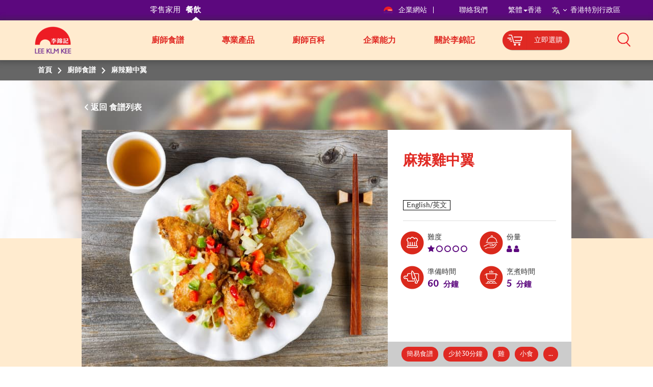

--- FILE ---
content_type: text/html; charset=utf-8
request_url: https://hk.lkk.com/zh-hk/foodservices/recipes/spicy-chicken-wings
body_size: 10824
content:








<!DOCTYPE html>
<html lang="zh" class="no-js HK">
<head>
    <meta charset="utf-8">
    <meta http-equiv="content-type" content="text/html; charset=utf-8">
    <meta http-equiv="X-UA-Compatible" content="IE=edge">
    <meta name="viewport" content="width=device-width, initial-scale=1, maximum-scale=1">
    <meta name="apple-mobile-web-app-capable" content="yes">
    <meta name="format-detection" content="telephone=no">
    <!--[if IE]>
    <link rel="shortcut icon" href="path/to/favicon.ico"/>
    <![endif]-->
    <link href="https://cdn-akamai.lkk.com/images/apple-touch-icon-precomposed.png" rel="apple-touch-icon-precomposed">
    <link href="https://cdn-akamai.lkk.com/images/favicon.png?v=2" rel="icon">
	<link rel="preload" as="image" href="https://cdn-akamai.lkk.com/images/lkk-icon-product.png">
	<link rel="preload" as="image" href="https://cdn-akamai.lkk.com/images/lkk-icon-status.png">
	<link rel="preload" as="image" href="https://cdn-akamai.lkk.com/images/lkk-icon-cooking.png">
	<link rel="preload" as="image" href="https://cdn-akamai.lkk.com/images/lkk-icon-social.png">
	<link rel="preload" as="image" href="https://cdn-akamai.lkk.com/images/lkk-icon-making.png">
    <link rel="canonical" href="https://hk.lkk.com/zh-hk/foodservices/recipes/spicy-chicken-wings">
    <link rel="alternate" href="https://hk.lkk.com/en/foodservices/recipes/spicy-chicken-wings" hreflang="en">




    <title id="titleOfRecipe">麻辣雞中翼 | 美味食譜 | 李錦記香港  </title>
    <meta name="keywords" content="">
    <meta name="description" content="content">
      <meta name="robots" content="index">
      <meta name="robots" content="follow">
<meta http-equiv="content-language" content="zh-hk">

<!-- Google Tag Manager -->
<script>(function(w,d,s,l,i){w[l]=w[l]||[];w[l].push({'gtm.start':
new Date().getTime(),event:'gtm.js'});var f=d.getElementsByTagName(s)[0],
j=d.createElement(s),dl=l!='dataLayer'?'&l='+l:'';j.async=true;j.src=
'https://www.googletagmanager.com/gtm.js?id='+i+dl;f.parentNode.insertBefore(j,f);
})(window,document,'script','dataLayer','GTM-KKCJTWPV');</script>
<!-- End Google Tag Manager -->

<!-- Google Tag Manager (noscript) -->
<noscript><iframe src="https://www.googletagmanager.com/ns.html?id=GTM-KKCJTWPV" height="0" width="0" style="display:none;visibility:hidden"></iframe></noscript>
<!-- End Google Tag Manager (noscript) -->



<script async="" src="https://www.googletagmanager.com/gtag/js?id=UA-136762158-1"></script>
<script>
  window.dataLayer = window.dataLayer || [];
  function gtag(){dataLayer.push(arguments);}
  gtag('js', new Date());
  gtag('config', 'UA-136762158-1');
  gtag('config', 'UA-140305398-1');
</script>
<script>
  !function(f,b,e,v,n,t,s)
  {if(f.fbq)return;n=f.fbq=function(){n.callMethod?
  n.callMethod.apply(n,arguments):n.queue.push(arguments)};
  if(!f._fbq)f._fbq=n;n.push=n;n.loaded=!0;n.version='2.0';
  n.queue=[];t=b.createElement(e);t.async=!0;
  t.src=v;s=b.getElementsByTagName(e)[0];
  s.parentNode.insertBefore(t,s)}(window, document,'script',
  'https://connect.facebook.net/en_US/fbevents.js');
  fbq('init', '282145409221171');
  fbq('init', '566256610573170');
  fbq('track', 'PageView');
</script>
<noscript>
	<img height="1" width="1" style="display:none" src="https://www.facebook.com/tr?id=282145409221171&ev=PageView&noscript=1">
	<img height="1" width="1" style="display:none" src="https://www.facebook.com/tr?id=566256610573170&ev=PageView&noscript=1">    
</noscript>

<!-- Google tag (gtag.js) -->
<script async="" src="https://www.googletagmanager.com/gtag/js?id=AW-16512318582"></script>
<script>
  window.dataLayer = window.dataLayer || [];
  function gtag(){dataLayer.push(arguments);}
  gtag('js', new Date());

  gtag('config', 'AW-16512318582');
</script>


<!-- 
Start of global snippet: Please do not remove
Place this snippet between the <head> and </head> tags on every page of your site.
-->
<!-- Google tag (gtag.js) -->
<script async="" src="https://www.googletagmanager.com/gtag/js?id=DC-14377205"></script>
<script>
  window.dataLayer = window.dataLayer || [];
  function gtag(){dataLayer.push(arguments);}
  gtag('js', new Date());

  gtag('config', 'DC-14377205');
</script>
<!-- End of global snippet: Please do not remove -->
<!-- Google tag (gtag.js) -->
<script async="" src="https://www.googletagmanager.com/gtag/js?id=G-KBY66HXVJJ"></script> <script> window.dataLayer = window.dataLayer || []; function gtag(){dataLayer.push(arguments);} gtag('js', new Date()); gtag('config', 'G-KBY66HXVJJ'); </script>


    <meta property="og:title" content="麻辣雞中翼 - Lee Kum Kee">
        <meta property="og:image" content="https://cdn-akamai.lkk.com/foodservices/-/media/hk-site---food-service/hk_recipe_600_spicy-chicken-wings.jpg?bc=white&amp;h=315&amp;w=600&amp;hash=96FFE28056F116EB465D42495ACAC699&amp;v=639047213626143269">
            <meta property="og:image:width" content="600">
            <meta property="og:image:height" content="315">
    <meta property="og:description" content="發掘更多簡易、美味食譜，讓你烹調出道道佳餚，為撃愛奉上滋味。">
    <meta property="og:url" content="https://hk.lkk.com/zh-hk/foodservices/recipes/spicy-chicken-wings">

    <meta property="og:type" content="website">


<meta name="twitter:card" content="summary">
    <meta name="twitter:site" content="@LeeKumKeeUSA">
    <meta name="twitter:title" content="麻辣雞中翼  - Lee Kum Kee">
    <meta name="twitter:description" content="發掘更多簡易、美味食譜，讓你烹調出道道佳餚，為撃愛奉上滋味。">
        <meta name="twitter:image" content="https://cdn-akamai.lkk.com/foodservices/-/media/hk-site---food-service/hk_recipe_600_spicy-chicken-wings.jpg?bc=white&amp;hash=0BF043C213A03EE969FA6B96CF37128C&amp;v=639047213626143269">
    <link href="https://cdn-akamai.lkk.com/styles/style.min.css" rel="stylesheet">

    <link href="https://hk.lkk.com/styles/style.print.min.css" rel="stylesheet" media="print">
    <!-- <link type="text/css" href="https://hk.lkk.com/css/custom_font.min.css" media="all" as="style">
	  <link rel="stylesheet" href="/styles/style.min.css">
	  <link rel="stylesheet" href="/styles/style.print.min.css" rel="stylesheet" media="print"> -->
	  <link type="text/css" as="style" href="https://fonts.googleapis.com/css?family=Kaushan+Script">
	  <link type="text/css" href="https://hk.lkk.com/css/custom_font.min.css" media="all" as="style">
	  
<!-- Google Tag Manager -->
<script>(function(w,d,s,l,i){w[l]=w[l]||[];w[l].push({'gtm.start':
new Date().getTime(),event:'gtm.js'});var f=d.getElementsByTagName(s)[0],
j=d.createElement(s),dl=l!='dataLayer'?'&l='+l:'';j.async=true;j.src=
'https://www.googletagmanager.com/gtm.js?id='+i+dl;f.parentNode.insertBefore(j,f);
})(window,document,'script','dataLayer','GTM-MGC4N3J');</script>
<!-- End Google Tag Manager -->
	  
</head>

<body data-fancybox-next="Next" data-fancybox-previous="Previous" data-fancybox-close="Close">

  
  <div itemscope="" itemtype="https://schema.org/WebSite">
    <link itemprop="url" href="https://hk.lkk.com/zh-hk/foodservices/recipes/spicy-chicken-wings">
    <meta itemprop="name" content="Lee Kum Kee">
  </div>
  

    <span class="persona"><input type="hidden" id="personaDet" name="food-services" value="food-services"><input type="hidden" id="personaTem" name="" value=""></span>
    <div class="wrapper ">
        <div class="preload">
            <div class="status"></div>
        </div>
        <header id="header">
            

<div class="head-menu">
  <div class="container">
      <div class="row">

          <div id="mainNav" class="main-menu collapse">

<ul class="menu1">
    <li>
    <a href="/zh-hk" title="零售家用" class="home-cooks">零售家用</a>
    </li>
    <li>
    <a href="/zh-hk/foodservices" title="餐飲" class="food-services">餐飲</a>
    </li>
</ul>              
              
                  <div class="menu2">
                      
                      
<p class="menu-right">&nbsp;</p>
<p class="menu-left"><a href="https://corporate.lkk.com/zh-hk" title="企業網站"><img alt="corporate bridge logo" src="https://cdn-akamai.lkk.com/images/LKKLogo-square.png" style="width:20px;">企業網站&nbsp;</a> </p>
<p class="visible-desktop">&nbsp;</p>
<p><a href="/zh-hk/foodservices/about-lkk/contact-us" title="聯絡我們">聯絡我們 </a> </p>
<p class="visible-desktop">&nbsp;</p>
<p class="language-chosen"><a href="#" title="繁體" data-toggle="modal" data-target="#languagePopup"><span id="country">繁體</span><span class="caret"></span><span id="lang">香港</span></a></p>


  <p class="language-chosen">
    <span class="language-chosen-child">
      <span> <img src="https://cdn-akamai.lkk.com/images/language.png"></span>
      <span class="arrow-language-chosen"><i></i></span>

          <span id="language">香港特別行政區</span>
        <span class="language-dropdown">
              <span class="lang-item">
                <a href="/en/foodservices/recipes/spicy-chicken-wings">English/英文</a>
              </span>
                            </span>
    </span>
  </p>
                  </div>

              


    <div class="head-main-top2" style="
    position: absolute;
    top: 59px;
    z-index: 1">
        <a href="/en/" title="Lee Kum Kee" class="logo2">
            <img src="https://cdn-akamai.lkk.com/images/LKKLogo-square.png" alt="Lee Kum Kee" style="margin-top: -20px; width:80px">
        </a>
    </div>
    <ul class="menu3">
            <li class="">
                					  <a href="/zh-hk/foodservices/recipes" target="_self" title="廚師食譜">廚師食譜</a>
				
				
					
            </li>
            <li class="">
                                     <a href="/zh-hk/foodservices/products" target="_self" title="專業產品" aria-expanded="false">專業產品</a>
				
				
					
                    <div class="submenu1 submenu-3col">
                        <ul class="list-unstyled sub-level1">
                                    <li>
                                        <a target="_self" href="/zh-hk/foodservices/products/saucetype/oyster-sauce" title="蠔油">蠔油</a>
                                    </li>
                                    <li>
                                        <a target="_self" href="/zh-hk/foodservices/products/saucetype/soy-sauce" title="豉油">豉油</a>
                                    </li>
                                    <li>
                                        <a target="_self" href="/zh-hk/foodservices/products/saucetype/chili-sauce" title="辣椒醬料">辣椒醬料</a>
                                    </li>
                                    <li>
                                        <a target="_self" href="/zh-hk/foodservices/products/saucetype/xo-sauce" title="XO醬">XO醬</a>
                                    </li>
                                    <li>
                                        <a target="_self" href="/zh-hk/foodservices/products/saucetype/cooking-and-dipping-sauce" title="烹調醬料及蘸料">烹調醬料及蘸料</a>
                                    </li>
                                    <li>
                                        <a target="_self" href="/zh-hk/foodservices/products/saucetype/convenience-sauce" title="方便醬料">方便醬料</a>
                                    </li>
                                    <li>
                                        <a target="_self" href="/zh-hk/foodservices/products/saucetype/dressing" title="沙律/涼拌醬汁">沙律/涼拌醬汁</a>
                                    </li>
                                    <li>
                                        <a target="_self" href="/zh-hk/foodservices/products/saucetype/soup-base" title="湯底">湯底</a>
                                    </li>
                                    <li>
                                        <a target="_self" href="/zh-hk/foodservices/products/saucetype/seasoning-powder" title="調味粉">調味粉</a>
                                    </li>
                                    <li>
                                        <a target="_self" href="/zh-hk/foodservices/products/saucetype/chicken-powder-or-chicken-broth" title="雞粉/雞汁">雞粉/雞汁</a>
                                    </li>
                                    <li>
                                        <a target="_self" href="/zh-hk/foodservices/products/saucetype/spice" title="香料">香料</a>
                                    </li>
                                    <li>
                                        <a target="_self" href="/zh-hk/foodservices/products/saucetype/sachet" title="小包醬料">小包醬料</a>
                                    </li>
                                    <li>
                                        <a target="_self" href="/zh-hk/foodservices/products/saucetype/table-top" title="餐桌醬料">餐桌醬料</a>
                                    </li>
                                    <li>
                                        <a target="_self" href="/zh-hk/foodservices/products/saucetype/japanese-and-korean-range" title="日韓產品">日韓產品</a>
                                    </li>
                                    <li>
                                        <a target="_self" href="/zh-hk/foodservices/products/saucetype/other-sauces" title="其他">其他</a>
                                    </li>
                                    <li>
                                        <a target="_self" href="/zh-hk/foodservices/products/saucetype/即食鮑魚系列" title="即食鮑魚系列">即食鮑魚系列</a>
                                    </li>
                        </ul>
                    </div>
                    <input type="hidden" id="renderingID" name="renderingID" value="B31F031FD1114771BD440FB58CC0A60B">
            </li>
            <li class="">
                                     <a href="/zh-hk/foodservices/cooking-stories" target="_self" title="廚師百科" aria-expanded="false">廚師百科</a>
				
				
					
                    <div class="submenu1">
                        <ul class="list-unstyled sub-level1">

                                    <li>
                                        <a href="/zh-hk/foodservices/cooking-stories?category=cooking-inspiration" title="煮食靈感">煮食靈感</a>
                                    </li>
                                    <li>
                                        <a href="/zh-hk/foodservices/cooking-stories?category=cooking-tips" title="烹調小貼士">烹調小貼士</a>
                                    </li>
                                    <li>
                                        <a href="/zh-hk/foodservices/cooking-stories?category=chinese-food-culture" title="中國飲食文化">中國飲食文化</a>
                                    </li>
                                                    </ul>
                    </div>
            </li>
            <li class="">
                                     <a href="/zh-hk/foodservices/our-capabilities" target="_self" title="企業能力" aria-expanded="false">企業能力</a>
				
				
					
                        <div class="submenu1 ">
                            <ul class="list-unstyled sub-level1">
                                    <li>
                                        <a href="/zh-hk/foodservices/our-capabilities/international-quality-certifications" target="_self" title="國際品質認證">國際品質認證</a>
                                    </li>
                                    <li>
                                        <a href="/zh-hk/foodservices/our-capabilities/our-capabilities" target="_self" title="企業能力">企業能力</a>
                                    </li>
                            </ul>
                        </div>
            </li>
            <li class="">
                                     <a href="javascript:void(0);" target="_self" title="關於李錦記" aria-expanded="false">關於李錦記</a>
				
				
					
                        <div class="submenu1 ">
                            <ul class="list-unstyled sub-level1">
                                    <li>
                                        <a href="/zh-hk/foodservices/about-lkk/overview" target="_self" title="企業概覽">企業概覽</a>
                                    </li>
                                    <li>
                                        <a href="/zh-hk/foodservices/about-lkk/our-vision-mission-core-values" target="_self" title="企業願景、使命及價值觀和領導力">企業願景、使命及價值觀和領導力</a>
                                    </li>
                                    <li>
                                        <a href="/zh-hk/foodservices/about-lkk/our-corporate-logo" target="_self" title="企業商標">企業商標</a>
                                    </li>
                                    <li>
                                        <a href="/zh-hk/foodservices/about-lkk/our-brand" target="_self" title="百分百堅持">百分百堅持</a>
                                    </li>
                                    <li>
                                        <a href="/zh-hk/foodservices/about-lkk/contact-us" target="_self" title="聯絡我們">聯絡我們</a>
                                    </li>
                            </ul>
                        </div>
            </li>
            <li class="">
                					 <a class="cartBtn" href="https://shop.lkk.com/" target="_self" title="立即選購" id="skip-to-content-btn" aria-expanded="false"> 
					    <button type="button" class="cartBtnLeft"> <img alt="" src="https://cdn-akamai.lkk.com/images/shoppingcarticon.png" width="30" height="22"> </button>
                        <button type="button" class="cartBtnRight"> 立即選購 </button></a>
				
				
					
            </li>
    </ul>
<script src="https://cdnjs.cloudflare.com/ajax/libs/jquery/3.3.1/jquery.min.js"></script>
<link href="https://cdnjs.cloudflare.com/ajax/libs/select2/4.0.7/css/select2.min.css" rel="stylesheet">
<script src="https://cdnjs.cloudflare.com/ajax/libs/select2/4.0.7/js/select2.min.js"></script>


          </div>
<div class="head-group1">
<a class="cartBtnMobile" href="https://shop.lkk.com/">
<button type="button" class="cartBtnLeftMobile">
<img alt="" src="https://cdn-akamai.lkk.com/images/shoppingcarticon.png" width="25" height="25">
</button>
<button type="button" class="cartBtnRightMobile">立即選購</button>
</a>
<div class="search-box">
<a title="搜索" aria-controls="mainSearch" aria-expanded="false" data-target="#mainSearch" data-toggle="collapse" class="collapsed search-control" href="javascript:void(0)"><span class="ico">
<img alt="Search" src="https://cdn-akamai.lkk.com/images/searchicon.png" style="width: 26px;" role="button">
</span></a>
<nav id="mainSearch" class="main-search collapse">
<div class="form search-form">
<div class="form-group">
<input type="search" placeholder="搜索產品, 食譜和文章" class="form-control global-search">
<a href="javascript:void(0)" title="搜索" data-target="#mainSearch" data-toggle="collapse" class="search-btn-close"><span class="ico ico-close">
<img src="https://cdn-akamai.lkk.com/images/iconsClose.png" alt="Close Search Box" role="button">
</span></a>
</div>
</div>
</nav>
</div>
<a href="javascript:void(0)" aria-controls="mainNav" aria-expanded="false" data-target="#mainNav" data-toggle="collapse" title="Search" class="btn-menu collapsed visible-mobile"><span class="icon-bar"><span class="sr-only">Mobile Menu</span></span></a></div>
          
      </div>
  </div>
  
</div>
<div class="head-main-top">
<div class="container">
<div class="row"><a href="/zh-hk/foodservices" title="Lee Kum Kee" class="logo logo2"><img src="https://cdn-akamai.lkk.com/images/LKKLogo-square.png" alt="Lee Kum Kee 130th anniversary logo - Red background" style="margin-top:-7px; width: 60px;"></a></div>
</div>
  
</div>

        </header>
        


<nav class="breadcrumb" aria-label="breadcrumb">
    <div class="container">
        <div class="row">
            <ul class="list-unstyled">
                    <li>
                                <span>
首頁                                </span>
                    </li>
                    <li>
                            <a href="/zh-hk/foodservices/recipes" target="">
廚師食譜                            </a>
                    </li>
                    <li>
                            <span>
麻辣雞中翼                            </span>
                    </li>
            </ul>
        </div>
    </div>
</nav>

		
		
        <div id="main" role="main">
		
		
		
		
		
		
		
	
            

<div data-sharebox="" class="sharebox-container">
    <div class="sharebox-overlay"></div>
    <button aria-label="Close" class="sharebox-menu-close"><span class="fa fa-times-circle-o"></span></button>
    <div class="sharebox-content">
        <div class="sharebox-content-heading">
            <p data-sharebox-heading="" class="sharebox-content-title">
            <h2 data-sharebox-pagetitle="" class="sharebox-content-title-page"></h2><span data-sharebox-pageurl="" class="sharebox-content-title-page-url"></span>
        </div>
        <div class="sharebox-content-link">
            <input type="text" value="" data-sharebox-input="" class="sharebox-content-input">
            <div data-sharebox-button="" class="sharebox-content-button"></div>
            <div data-sharebox-notification="" class="sharebox-content-notification">Copied to Clipboard!</div>
        </div>
    </div>
</div>
<div class="recipe-detail-content">
        <div class="landing-banner visible-desktop"><img src="https://cdn-akamai.lkk.com/foodservices/-/media/feature/recipe/recipe-banner-2.jpg?h=430&amp;iar=0&amp;w=1280&amp;hash=FE5C6A98D521087D1C052F41629075A9" alt="default-banner"></div>





    <div class="section-block">
        <input type="hidden" id="r-detail-id" class="r-detail-id" value="B31F031FD1114771BD440FB58CC0A60B">
        <input type="hidden" id="backRecipeURL" name="backRecipeURL" value="/zh-hk/foodservices/recipes">
        <input type="hidden" id="r-detail-lang" name="r-detail-lang" value="zh-HK">
        <input type="hidden" id="addthisLanguage" data-copylink="複製網址" data-copy="複製" data-message="複製到剪貼板！">
        <div class="container">
            <div class="row">
                <div class="recipe-info">
                    <div class="recipe-control">
                        <div class="control-btns">
                            <div class="pull-left">
                                <a href="javascript:void(0);" onclick="backToRecipe()" title="返回" data-label="食譜列表" class="btn-back">返回&nbsp;</a>
                            </div>
                            
                        </div>
                    </div>
                    <div class="recipe-detail">
                        <div class="recipe-thumb">
						
						
                            <div class="list-unstyled">
							

<img src="https://cdn-akamai.lkk.com/foodservices/-/media/hk-site---food-service/hk_recipe_600_spicy-chicken-wings.jpg?h=465&amp;iar=0&amp;w=600&amp;hash=F4DA703EC40409BBF4A40C3F2C5E23A8" alt="HK_recipe_600_麻辣雞中翼" loading="lazy">                            </div>
                        </div>
                        <div class="recipe-desc">
                          <div class="desc-info">
                                <h1 title="麻辣雞中翼">麻辣雞中翼</h1>





      <input class="butt" type="button" onclick="location.href='/en/foodservices/recipes/spicy-chicken-wings'" value="English/英文">
                          </div>
                            <div class="desc-icon">
                                <ul class="list-icons">
                                    <li>
                                        <span class="lkks raking-icon"></span>難度
										 
										<span class="sr-only">Level: 1</span>
                                        <ul class="red-color" aria-hidden="true">
                                                    <li><span class="fa fa-star"></span></li>
                                                    <li><span class="fa fa-circle-o"></span></li>
                                                    <li><span class="fa fa-circle-o"></span></li>
                                                    <li><span class="fa fa-circle-o"></span></li>
                                                    <li><span class="fa fa-circle-o"></span></li>
                                        </ul>
                                    </li>
                                    <li>
                                        <span class="lkks serve-icon"></span>份量
										 
										<span class="sr-only">Serves: 2</span>
                                        <ul class="red-color" aria-hidden="true">
                                                    <li><span class="fa fa-user"></span></li>
                                                    <li><span class="fa fa-user"></span></li>
                                        </ul>
                                    </li>
                                    <li>
                                      <span class="lkks repair-icon"></span>
準備時間

                                      
                                      <p class="red-color">
                                            <span>60</span>
分鐘
                                      </p>
                                    </li>
                                    <li>
                                        <span class="lkks procing-icon"></span>烹煮時間
                                        <p class="red-color">
                                            <span>5</span>
分鐘
                                        </p>
                                    </li>
                                </ul>
                            </div>

                                <div class="desc-tags">
                                                                                <a href="javascript:void(0);" title="簡易食譜">簡易食譜</a>
                                            <a href="javascript:void(0);" title="少於30分鐘">少於30分鐘</a>
                                            <a href="javascript:void(0);" title="雞">雞</a>
                                            <a href="javascript:void(0);" title="小食">小食</a>
                                            <a href="javascript:void(0);" title="中式食譜">中式食譜</a>
                                            <a href="javascript:void(0);" title="亞洲美食">亞洲美食</a>
                                            <a href="javascript:void(0);" title="無國界料理">無國界料理</a>
                                </div>
                        </div>
                    </div>
                </div>
            </div>
        </div>
    </div>
	  <div class="section-block">
	  
	   	   <div class="container">
           <div class="row">
		   <div class="render-lightbox" id="intro-main">
		   
			 <div style="display:none">
               
			 </div>
		   
		   
		   
	       </div>
		   </div>
	    </div>	   
	   
	   
	  
	  
	  
	 </div>
    <div class="section-block">
        <div class="container">
            <div class="row">
                <div class="recipe-side">

                        <h2><span>預備食材</span></h2>
                        <div class="side-box-list">
                                    <div class="side-box">
                                        <span class="lkks ingr-icon"></span>
                                        <h3>材料</h3>
                                        <ul>
                                                <li>雞中翼(直切1開2) 5隻 </li>
                                                <li>蔥花 5克</li>
                                        </ul>
                                    </div>

                                    <div class="side-box">
                                        <span class="lkks marinate-icon"></span>
                                        <h3>醃料</h3>
                                        <ul>
                                                <li>李錦記舊庄特級蠔油 10克</li>
                                                <li>李錦記麻辣火鍋上湯 10克</li>
                                                <li>生粉 10克</li>
                                        </ul>
                                    </div>







                        </div>
                    
                        <h2><span>使用了以下<br>李錦記產品</span></h2>
                        <div class="side-product-list">
                                <div class="side-product-item">
                                    <div class="box-inner">
                                        <a href="/zh-hk/foodservices/products/premium-oyster-flavored-sauce-oyster-sauce" title="舊庄特級蠔油">
                                            <div class="thumb">
											
                                                <div class="image"><span><img src="https://cdn-akamai.lkk.com/foodservices/-/media/hk-site---food-service/premium-oyster-sauce-907g.jpg?h=94&amp;iar=0&amp;mh=185&amp;mw=52&amp;w=52&amp;hash=2EA79A3568CF05D0FCAFA27FA0058B28" alt="舊庄特級蠔油" loading="lazy"></span></div>
                                            </div>
                                            <div class="desc">
                                                <p class="subname">

                                                    蠔油
                                                </p>
                                                <p class="name">舊庄特級蠔油</p>
                                            </div>
                                        </a>
                                    </div>
                                </div>
                        </div>
                </div>
                <div class="render-lightbox recipe-step">

                        <h2 class="recipe-main-title">烹調步驟</h2>
                    <ol>
                        <li data-step="1" class="step-box">
                            <div>混合蠔油、麻辣火鍋上湯及生粉。</div>
                        </li>
                                            <li data-step="2" class="step-box">
                            <div>先切開雞中翼骨與骨之間的軟骨，1切開2條，然後加醬汁拌勻，醃製1小時。</div>
                        </li>
                                            <li data-step="3" class="step-box">
                            <div>用油溫180度，把雞中翼炸至金黃色熟透，隔乾油份，上碟灑上蔥花即可。</div>
                        </li>
                                                            					</ol>
                </div>
            </div>
        </div>
    </div>
    <style type="text/css">
        .btns.btns-primary.made-it {
            background-color: #8a8a8a;
            pointer-events: none
        }
        .bg-yellow.cooked-it {
            pointer-events: none
        }
        h1 {
            display: block;
            font-size: 2em;
            margin-top: 0.67em;
            margin-bottom: 0.67em;
            margin-left: 0;
            margin-right: 0;
            font-weight: bold;
        }
        h2 {
            display: block;
            font-size: 1.5em;
            /*margin-top: 0.83em;
            margin-bottom: 0.83em;*/
            margin-left: 0;
            margin-right: 0;
            font-weight: bold;
        }
        h3 { 
            display: block;
            font-size: 1.17em;
            margin-top: 1em;
            margin-bottom: 1em;
            margin-left: 0;
            margin-right: 0;
            font-weight: bold;
        }
        h4 { 
            display: block;
            margin-top: 1.33em;
            margin-bottom: 1.33em;
            margin-left: 0;
            margin-right: 0;
            font-weight: bold;
        }
        h5 { 
            display: block;
            font-size: .83em;
            margin-top: 1.67em;
            margin-bottom: 1.67em;
            margin-left: 0;
            margin-right: 0;
            font-weight: bold;
        }
        h6 { 
            display: block;
            font-size: .67em;
            margin-top: 2.33em;
            margin-bottom: 2.33em;
            margin-left: 0;
            margin-right: 0;
            font-weight: bold;
        }
		
		
    }
		
    </style>

       
    
</div>

<style>
    .butt {
        border: 1px outset #000000;
        background-color: #fff;
        margin: 0 10px 0 0;
    }
</style>
<div id="url" style="display:none"><a href="#"><span>點擊此處：</span></a></div>
<script>
    window.onload = function () {
        var div = document.getElementById('url');
        var a = div.getElementsByTagName('a')[0];

        a.innerHTML = a.innerHTML + document.location.href;
        a.href = document.location.href;

       document.body.insertBefore(div, document.body.firstChild);
    }
</script>

    <div class="section-block pvl">
        <div class="container">
            <div class="row">
                <h2 class="main-title text-center">您可能喜歡的食譜</h2>
                <div class="block-recipe recipe-list-page recipe-recents">
                        <div class="recipe-item">
						
						
                            <div class="thumb"><span title="麻油蒜蓉雞胸意大利粉" onclick="window.location.href = 'https://usa.lkk.com/zh-hk/recipes/garlic-chicken-linguine-with-sesame-oil';" style="cursor: pointer;">
							<img src="https://cdn-akamai.lkk.com/foodservices/-/media/hk-site---homecook/hk_recipe_600_abalone-dices-on-fried-wanton-wrappers/r2600x465/350x350_/default/rice_350x350/pasta_350x350.jpg?h=350&amp;iar=0&amp;w=350&amp;hash=C16E8535B829D226ADE080CE3EFE5F07" alt="麻油蒜蓉雞胸意大利粉" loading="lazy"></span>
							</div>
                            <div class="desc">
                                <p class="name">
                                    <span title="麻油蒜蓉雞胸意大利粉" onclick="window.location.href = 'https://usa.lkk.com/zh-hk/recipes/garlic-chicken-linguine-with-sesame-oil';" style="cursor: pointer;">
麻油蒜蓉雞胸意大利粉                                    </span>
                                </p>
                                <ul class="star-rate">
                                            <li><span class="fa fa-star"></span></li>
                                            <li><span class="fa fa-circle-o"></span></li>
                                            <li><span class="fa fa-circle-o"></span></li>
                                            <li><span class="fa fa-circle-o"></span></li>
                                            <li><span class="fa fa-circle-o"></span></li>
                                    <li class="rate-label">難度</li>
                                </ul>
                               
                            </div>
							 <div class="likebox">
                                    <div class="time">

                                        <span href="javascript:void(0)" title="Time">
                                            <span class="icon-new clock-gray"><img src="https://cdn-akamai.lkk.com/images/icon-cny-clock.png" alt="Time" width="18" height="18"></span>
                                            25 分鐘
                                            &nbsp;&nbsp;
                                        </span>

                                    </div>
                                    <div class="sbox">
                                        <span href="javascript:void(0)" title="Like">
                                            <span class="icon-new clock-gray" "=""><img src="https://cdn-akamai.lkk.com/images/icon-cny-heart.png" alt="Like" width="18" height="18"></span>

                                            63
                                        </span>
                                    </div>
                                </div>
                        </div>
                        <div class="recipe-item">
						
						
                            <div class="thumb"><span title="香葱和牛炒香苗" onclick="window.location.href = 'https://usa.lkk.com/zh-hk/recipes/wagyu-beef-fried-rice';" style="cursor: pointer;">
							<img src="https://cdn-akamai.lkk.com/foodservices/-/media/hk-site---homecook/hk-recipes_350_wagyu-beef-fried-rice.jpg?h=350&amp;iar=0&amp;w=350&amp;hash=806B63DFE1B0E5E3D1398DEA65B17236" alt="香葱和牛炒香苗" loading="lazy"></span>
							</div>
                            <div class="desc">
                                <p class="name">
                                    <span title="香葱和牛炒香苗" onclick="window.location.href = 'https://usa.lkk.com/zh-hk/recipes/wagyu-beef-fried-rice';" style="cursor: pointer;">
香葱和牛炒香苗                                    </span>
                                </p>
                                <ul class="star-rate">
                                            <li><span class="fa fa-star"></span></li>
                                            <li><span class="fa fa-star"></span></li>
                                            <li><span class="fa fa-circle-o"></span></li>
                                            <li><span class="fa fa-circle-o"></span></li>
                                            <li><span class="fa fa-circle-o"></span></li>
                                    <li class="rate-label">難度</li>
                                </ul>
                               
                            </div>
							 <div class="likebox">
                                    <div class="time">

                                        <span href="javascript:void(0)" title="Time">
                                            <span class="icon-new clock-gray"><img src="https://cdn-akamai.lkk.com/images/icon-cny-clock.png" alt="Time" width="18" height="18"></span>
                                            35 分鐘
                                            &nbsp;&nbsp;
                                        </span>

                                    </div>
                                    <div class="sbox">
                                        <span href="javascript:void(0)" title="Like">
                                            <span class="icon-new clock-gray" "=""><img src="https://cdn-akamai.lkk.com/images/icon-cny-heart.png" alt="Like" width="18" height="18"></span>

                                            2
                                        </span>
                                    </div>
                                </div>
                        </div>
                        <div class="recipe-item">
						
						
                            <div class="thumb"><span title="港式街頭咖喱四寶" onclick="window.location.href = 'https://usa.lkk.com/zh-hk/recipes/hong-kong-style-curry-street-food';" style="cursor: pointer;">
							<img src="https://cdn-akamai.lkk.com/foodservices/-/media/hk_recipe_350_curry-fish-ball.jpg?h=350&amp;iar=0&amp;w=350&amp;hash=CEEE0259775D2EA4290ED05BD83521CF" alt="街頭咖喱四寶" loading="lazy"></span>
							</div>
                            <div class="desc">
                                <p class="name">
                                    <span title="港式街頭咖喱四寶" onclick="window.location.href = 'https://usa.lkk.com/zh-hk/recipes/hong-kong-style-curry-street-food';" style="cursor: pointer;">
港式街頭咖喱四寶                                    </span>
                                </p>
                                <ul class="star-rate">
                                            <li><span class="fa fa-star"></span></li>
                                            <li><span class="fa fa-circle-o"></span></li>
                                            <li><span class="fa fa-circle-o"></span></li>
                                            <li><span class="fa fa-circle-o"></span></li>
                                            <li><span class="fa fa-circle-o"></span></li>
                                    <li class="rate-label">難度</li>
                                </ul>
                               
                            </div>
							 <div class="likebox">
                                    <div class="time">

                                        <span href="javascript:void(0)" title="Time">
                                            <span class="icon-new clock-gray"><img src="https://cdn-akamai.lkk.com/images/icon-cny-clock.png" alt="Time" width="18" height="18"></span>
                                            20 分鐘
                                            &nbsp;&nbsp;
                                        </span>

                                    </div>
                                    <div class="sbox">
                                        <span href="javascript:void(0)" title="Like">
                                            <span class="icon-new clock-gray" "=""><img src="https://cdn-akamai.lkk.com/images/icon-cny-heart.png" alt="Like" width="18" height="18"></span>

                                            6
                                        </span>
                                    </div>
                                </div>
                        </div>
                </div>
            </div>
            <div class="block-gap-30"></div>
            <div class="block-gap-30"></div>
        </div>
    </div>

        </div>
        <footer id="footer">
            



    <div class="foot-nav">
        <div class="container">
            <div class="row">
                    <div class="col-md-6">
                        <h2>十大推介醬料</h2>
                        <ul class="col-md-6-2">
                                    <li>
                                        <a href="/zh-hk/foodservices/products/shallot-oil-sauce" title="葱油醬 ">葱油醬 </a>
                                    </li>
                                    <li>
                                        <a href="/zh-hk/foodservices/products/tomato-paste" title="茄膏 ">茄膏 </a>
                                    </li>
                                    <li>
                                        <a href="/zh-hk/foodservices/products/hk-style-curry-sauce" title="港式風味咖哩醬">港式風味咖哩醬</a>
                                    </li>
                                    <li>
                                        <a href="/zh-hk/foodservices/products/sichuan-style-hot-and-spicy-sauce" title="川香麻辣醬">川香麻辣醬</a>
                                    </li>
                                    <li>
                                        <a href="/zh-hk/foodservices/products/premium-fine-chilli-sauce" title="特級辣椒醬">特級辣椒醬</a>
                                    </li>
                                    <li>
                                        <a href="/zh-hk/foodservices/products/premium-mushroom-powder" title="特鮮菇粉 (不加味精)">特鮮菇粉 (不加味精)</a>
                                    </li>
                                    <li>
                                        <a href="/zh-hk/foodservices/products/kum-chun-hk-style-sa-cha-sauce" title="錦珍港式沙茶醬">錦珍港式沙茶醬</a>
                                    </li>
                                    <li>
                                        <a href="/zh-hk/foodservices/products/kum-chun-hk-style-sesame-seed-paste" title="錦珍港式芝麻醬">錦珍港式芝麻醬</a>
                                    </li>
                                    <li>
                                        <a href="/zh-hk/foodservices/products/deluxe-chicken-bouillon-powder" title="無添加特級雞粉 ">無添加特級雞粉 </a>
                                    </li>
                                    <li>
                                        <a href="/zh-hk/foodservices/products/sweet-and-vinegar-sauce" title="糖醋汁">糖醋汁</a>
                                    </li>
                        </ul>
                    </div>

                    <div class="col-md-6">
                        <h2>十大美味食譜</h2>
                        <ul class="col-md-6-2">
                                <li>
                                    <a href="/zh-hk/foodservices/recipes/stir-fried-onion-and-beef" title="日式洋蔥炒牛肉">日式洋蔥炒牛肉</a>
                                </li>
                                <li>
                                    <a href="/zh-hk/foodservices/recipes/tofu-with-preserved-eggs" title="涼拌皮蛋豆腐">涼拌皮蛋豆腐</a>
                                </li>
                                <li>
                                    <a href="/zh-hk/foodservices/recipes/black-fungus-with-vinegar" title="醋香涼拌木耳 ">醋香涼拌木耳 </a>
                                </li>
                                <li>
                                    <a href="/zh-hk/foodservices/recipes/sweet-and-sour-cucumber" title="醋醃青瓜">醋醃青瓜</a>
                                </li>
                                <li>
                                    <a href="/zh-hk/foodservices/recipes/sauerkraut-fish" title="酸菜魚">酸菜魚</a>
                                </li>
                                <li>
                                    <a href="/zh-hk/foodservices/recipes/kitsune-udon-soy-sauce-based" title="醬油湯烏冬">醬油湯烏冬</a>
                                </li>
                                <li>
                                    <a href="/zh-hk/foodservices/recipes/stir-fried-nagaimo-and-mixed-mushrooms" title="新鮮淮山炒雜菌">新鮮淮山炒雜菌</a>
                                </li>
                                <li>
                                    <a href="/zh-hk/foodservices/recipes/chicken-in-black-bean-suace" title="香爆豆豉雞">香爆豆豉雞</a>
                                </li>
                                <li>
                                    <a href="/zh-hk/foodservices/recipes/minced-pork-rice-with-potatoes" title="蠔油薯仔肉碎飯">蠔油薯仔肉碎飯</a>
                                </li>
                                <li>
                                    <a href="/zh-hk/foodservices/recipes/authentic-dim-sum-chicken-feet" title="醬皇蒸鳳爪">醬皇蒸鳳爪</a>
                                </li>
                        </ul>
                         
                    </div>
            </div>
        </div>
    </div>

<div class="foot-info">
<div class="container">
<div class="row">
<div class="col-md-6">
<h2 class="bdt"><strong>聯絡我們</strong></h2>
<div class="foot-social">
<ul class="list-unstyled">
    <li><a rel="noopener noreferrer" href="https://www.facebook.com/lkkhk/" title="Facebook" target="_blank"><img src="https://cdn-akamai.lkk.com/images/f-fb.png" alt="Facebook" rel="noopener noreferrer"></a></li>
    <li><a rel="noopener noreferrer" href="https://www.instagram.com/leekumkeeglobal/" title="Instagram" target="_blank"><img src="https://cdn-akamai.lkk.com/images/f-ins.png" alt="Instagram"></a>&nbsp; &nbsp; &nbsp;</li>
    <li>
    <a href="https://www.youtube.com/user/leekumkeekitchen" title="Youtube" target="_blank" rel="nofollow">
    <img src="https://cdn-akamai.lkk.com/images/f-ytb.png" alt="Youtube">
    </a>
    </li>
</ul>
</div>
</div>
<div class="col-md-6">
<!--<h3>Download Our Apps</h3>
<ul class="list-unstyled app-downloads">
    <li>
    <a title="Appstore"><img src="/images/apps-btn.png" alt="Appstore" /></a>
    <div class="qr-code"><img src="/images/qr-code.png" alt="temp" /></div>
    </li>
    <li>
    <a title="Google Play"><img src="/images/gplay-btn.png" alt="Google Play" /></a>
    <div class="qr-code"><img src="/images/qr-code.png" alt="temp" /></div>
    </li>
</ul>-->
</div>
</div>
</div>
</div>

<div class="container">
<div class="row">
<div class="col-md-12">
<div class="foot-link">
<div class="col-md-6">
<ul class="list-unstyled">
    <li>
    <a title="網站使用條款" href="/zh-hk/foodservices/terms-of-use">網站使用條款</a>
    </li>
    <li>
    <a title="私隱聲明" href="/zh-hk/foodservices/privacy-statement">私隱聲明&nbsp;</a>
    </li>
    <li>
    <a title="網站地圖" href="/zh-hk/foodservices/sitemap">網站地圖&nbsp;</a>
    </li>
</ul>
</div>
<div class="col-md-6">
<p>(c) <span id="year">{|year|}</span> 李錦記版權所有。</p>
</div>
</div>
</div>
</div>
</div>


        </footer>
        

<div id="languagePopup" role="dialog" class="modal fade">
<div class="language-popup">
<span data-dismiss="modal" class="close-modal"></span>
<div class="container">
<div class="row">
<h2>選擇地區</h2>
<div class="col-md-12">
<div class="language-list">
<ul class="list-unstyled">
       <li data-country="AU" data-language="EN" class="language-item"><a title="澳洲">澳洲</a><span data-type="EN"><a href="https://au.lkk.com" title="English">English</a></span><span data-type="EN"></span></li>
    <li data-country="CD" data-language="EN" class="language-item"><a title="Canada">加拿大</a><span data-type="EN"><a href="https://ca.lkk.com/fr-ca" title="Francais">Francais</a></span><span data-type="CN"><a href="https://ca.lkk.com" title="English">English</a></span></li>
    <li data-country="South" data-language="EN" class="language-item"><a title="csamerica">中南美洲與加勒比地區</a><span data-type="EN"><a href="https://csa.lkk.com" title="English">English</a></span><span data-type="CN"><a href="https://csa.lkk.com/es-mx" title="Espanol">Espanol</a></span></li>
    <li data-country="CN" data-language="EN" class="language-item"><a title="简体中文">中國内地</a><span data-type="CN"><a href="https://www.lkk.com.cn/" title="简体中文">简体中文</a></span><span data-type="CN"></span></li>
    <li data-country="EU" data-language="EN" class="language-item"><a title="Europe">歐洲</a><span data-type="EN"><a href="https://europe.lkk.com" title="English">English</a></span><span data-type="CN"></span></li>
    <li data-country="DE" data-language="DE" class="language-item"><a title="DE">德國</a><span data-type="EN"><a href="http://de.lkk.com" title="DE">DE</a></span><span data-type="EN"></span></li>
    <li data-country="HK" data-language="EN" class="language-item">
    <a title="Hong Kong">香港特別行政區</a><span data-type="CN"><a href="http://hk.lkk.com/zh-hk" title="繁體中文">繁體中文</a></span><span data-type="EN"><a href="http://hk.lkk.com/en" title="English">English</a></span><span data-type="ID"><a href="/id-id" title="Bahasa Indonesia">Bahasa Indonesia</a></span>
    </li>
    <li data-country="Ind" data-language="EN" class="language-item"><a title="English">印度尼西亞</a><span data-type="EN"><a href="https://indonesia.lkk.com" title="English">English</a></span><span data-type="ID"><a href="https://id.lkk.com/id-id" title="Bahasa Indonesia">Bahasa Indonesia</a></span></li>
    <li data-country="Jp" data-language="JP" class="language-item"><a title="日本語">日本</a><span data-type="JP"><a href="https://jp.lkk.com" title="日本語">日本語</a></span><span data-type="JP"></span></li>
    <li data-country="IN" data-language="IN" class="language-item"><a title="English">印度</a><span data-type="EN"><a href="https://in.lkk.com" title="English">English</a></span><span data-type="JP"></span></li>
</ul>
<ul class="list-unstyled">
    <li data-country="CD" data-language="KR" class="language-item"><a title="한글">韓國</a><span data-type="KR"><a href="https://kr.lkk.com" title="한글">한글</a></span><span data-type="KR"></span></li>
    <li data-country="South" data-language="EN" class="language-item"><a title="Malaysia">馬來西亞</a><span data-type="EN"><a href="https://malaysia.lkk.com" title="English">English</a></span><span data-type="CN"><a href="https://malaysia.lkk.com/zh-cn" title="简体中文">简体中文</a></span></li>
    <li data-country="NL" data-language="NL" class="language-item"><a title="Netherlands">荷蘭</a><span data-type="NL"><a href="http://nl.lkk.com" title="NL">NL</a></span><span data-type="NL"></span></li>
	       <li data-country="NZ" data-language="EN" class="language-item"><a title="紐西蘭">紐西蘭</a><span data-type="EN"><a href="https://nz.lkk.com" title="English">English</a></span><span data-type="EN"></span></li>
    <li data-country="Pl" data-language="EN" class="language-item"><a title="Philippines">菲律賓</a><span data-type="EN"><a href="https://ph.lkk.com" title="English">English</a></span><span data-type="EN"></span></li>
    <li data-country="SG" data-language="EN" class="language-item"><a title="Singapore">新加坡</a><span data-type="EN"><a href="https://sg.lkk.com" title="English">English</a></span><span data-type="CN"><a href="https://sg.lkk.com/zh-cn" title="简体中文">简体中文</a></span></li>
    <li data-country="Es" data-language="ES" class="language-item"><a href="javascript:void(0)" title="Espanol">西班牙</a><span data-type="ES"><a href="https://www.es.lkk.com/" title="Espanol">Espanol</a></span><span data-type="ES"></span></li>
    <li data-country="Tai" data-language="EN" class="language-item"><a title="繁體中文">台灣地區</a><span data-type="EN"><a href="https://taiwan.lkk.com" title="繁體中文">繁體中文</a></span><span data-type="EN"></span></li>
    <li data-country="UK" data-language="UK" class="language-item"><a href="javascript:void(0)" title="English">英國</a><span data-type="JP"><a href="https://uk.lkk.com/" title="English">English</a></span><span data-type="JP"></span></li>
    <li data-country="US" data-language="EN" class="language-item"><a title="United States">美國</a><span data-type="EN"><a title="English">English</a></span><span data-type="CN"><a href="/zh-hk" title="繁體中文">繁體中文</a></span></li>
    <li data-country="VN" data-language="VI" class="language-item"><a title="越南">越南</a><span data-type="VI"><a href="https://vn.lkk.com" title="Tiếng Việt">Tiếng Việt</a></span><span data-type="EN"></span></li>
</ul>
</div>
</div>
</div>
</div>
</div>
</div>
<div id="gtx-trans" style="position: absolute; left: 60px; top: 86.3438px;">
<div class="gtx-trans-icon">&nbsp;</div>
</div>
                <a id="btnGoTop" aria-label="Back to top" href="#header" title="Back to top"></a>
    </div>
    <div id="mediaVideo" class="video-popup">
        <div class="inner-popup">


            <iframe width="560" height="315" title="Sesame Soy Roasted Peanuts Youtube Video" allowfullscreen="" data-url=""></iframe>

        </div>
    </div>
    <script src="https://cdn-akamai.lkk.com/scripts/global.min.js"></script>
<script src="https://cdn-akamai.lkk.com/scripts/main.min.js"></script>
<script src="https://cdn-akamai.lkk.com/scripts/common.min.js"></script>
<script src="https://cdn-akamai.lkk.com/scripts/recipe/recipe-detail.min.js"></script>

    <!-- Go to www.addthis.com/dashboard to customize your tools -->
    <script type="text/javascript" src="//s7.addthis.com/js/300/addthis_widget.js#pubid=ra-4e12d6ee441dd91f"></script>
    
    <script src="https://api.map.baidu.com/api?v=2.0&amp;ak=Kgz03vc23AngQtBk70NyuQNllLVEcWGN&amp;s=1"></script>
        <!--
      <script src="https://js.adsrvr.org/up_loader.1.1.0.js" type="text/javascript"></script>
      <script type="text/javascript">
        ttd_dom_ready(function () {
          if (typeof TTDUniversalPixelApi === 'function') {
            var universalPixelApi = new TTDUniversalPixelApi();
            universalPixelApi.init("ctl5urz", ["2seatia"], "https://insight.adsrvr.org/track/up");
          }
        });
      </script>
      -->
 <!-- Google Tag Manager (noscript) -->
    <noscript><iframe src="https://www.googletagmanager.com/ns.html?id=GTM-TRM4BSF" height="0" width="0" style="display:none;visibility:hidden"></iframe></noscript>
 <!-- End Google Tag Manager (noscript) -->

</body>
</html>

--- FILE ---
content_type: application/javascript
request_url: https://cdn-akamai.lkk.com/scripts/global.min.js
body_size: 432577
content:
/*! jQuery v1.12.4 | (c) jQuery Foundation | jquery.org/license */ ! function(n, t) {
    "object" == typeof module && "object" == typeof module.exports ? module.exports = n.document ? t(n, !0) : function(n) {
        if (!n.document) throw new Error("jQuery requires a window with a document");
        return t(n)
    } : t(n)
}("undefined" != typeof window ? window : this, function(n, t) {
    function ii(n) {
        var t = !!n && "length" in n && n.length,
            r = i.type(n);
        return "function" === r || i.isWindow(n) ? !1 : "array" === r || 0 === t || "number" == typeof t && t > 0 && t - 1 in n
    }

    function ri(n, t, r) {
        if (i.isFunction(t)) return i.grep(n, function(n, i) {
            return !!t.call(n, i, n) !== r
        });
        if (t.nodeType) return i.grep(n, function(n) {
            return n === t !== r
        });
        if ("string" == typeof t) {
            if (pe.test(t)) return i.filter(t, n, r);
            t = i.filter(t, n)
        }
        return i.grep(n, function(n) {
            return i.inArray(n, t) > -1 !== r
        })
    }

    function kr(n, t) {
        do n = n[t]; while (n && 1 !== n.nodeType);
        return n
    }

    function we(n) {
        var t = {};
        return i.each(n.match(s) || [], function(n, i) {
            t[i] = !0
        }), t
    }

    function dr() {
        u.addEventListener ? (u.removeEventListener("DOMContentLoaded", v), n.removeEventListener("load", v)) : (u.detachEvent("onreadystatechange", v), n.detachEvent("onload", v))
    }

    function v() {
        (u.addEventListener || "load" === n.event.type || "complete" === u.readyState) && (dr(), i.ready())
    }

    function nu(n, t, r) {
        if (void 0 === r && 1 === n.nodeType) {
            var u = "data-" + t.replace(ke, "-$1").toLowerCase();
            if (r = n.getAttribute(u), "string" == typeof r) {
                try {
                    r = "true" === r ? !0 : "false" === r ? !1 : "null" === r ? null : +r + "" === r ? +r : be.test(r) ? i.parseJSON(r) : r
                } catch (f) {}
                i.data(n, t, r)
            } else r = void 0
        }
        return r
    }

    function fi(n) {
        for (var t in n)
            if (("data" !== t || !i.isEmptyObject(n[t])) && "toJSON" !== t) return !1;
        return !0
    }

    function tu(n, t, r, u) {
        if (ot(n)) {
            var s, e, h = i.expando,
                l = n.nodeType,
                o = l ? i.cache : n,
                f = l ? n[h] : n[h] && h;
            if (f && o[f] && (u || o[f].data) || void 0 !== r || "string" != typeof t) return f || (f = l ? n[h] = c.pop() || i.guid++ : h), o[f] || (o[f] = l ? {} : {
                toJSON: i.noop
            }), "object" != typeof t && "function" != typeof t || (u ? o[f] = i.extend(o[f], t) : o[f].data = i.extend(o[f].data, t)), e = o[f], u || (e.data || (e.data = {}), e = e.data), void 0 !== r && (e[i.camelCase(t)] = r), "string" == typeof t ? (s = e[t], null == s && (s = e[i.camelCase(t)])) : s = e, s
        }
    }

    function iu(n, t, u) {
        if (ot(n)) {
            var o, s, h = n.nodeType,
                f = h ? i.cache : n,
                e = h ? n[i.expando] : i.expando;
            if (f[e]) {
                if (t && (o = u ? f[e] : f[e].data)) {
                    for (i.isArray(t) ? t = t.concat(i.map(t, i.camelCase)) : (t in o) ? t = [t] : (t = i.camelCase(t), t = (t in o) ? [t] : t.split(" ")), s = t.length; s--;) delete o[t[s]];
                    if (u ? !fi(o) : !i.isEmptyObject(o)) return
                }(u || (delete f[e].data, fi(f[e]))) && (h ? i.cleanData([n], !0) : r.deleteExpando || f != f.window ? delete f[e] : f[e] = void 0)
            }
        }
    }

    function ru(n, t, r, u) {
        var h, e = 1,
            l = 20,
            c = u ? function() {
                return u.cur()
            } : function() {
                return i.css(n, t, "")
            },
            s = c(),
            o = r && r[3] || (i.cssNumber[t] ? "" : "px"),
            f = (i.cssNumber[t] || "px" !== o && +s) && oi.exec(i.css(n, t));
        if (f && f[3] !== o) {
            o = o || f[3];
            r = r || [];
            f = +s || 1;
            do e = e || ".5", f /= e, i.style(n, t, f + o); while (e !== (e = c() / s) && 1 !== e && --l)
        }
        return r && (f = +f || +s || 0, h = r[1] ? f + (r[1] + 1) * r[2] : +r[2], u && (u.unit = o, u.start = f, u.end = h)), h
    }

    function ou(n) {
        var i = eu.split("|"),
            t = n.createDocumentFragment();
        if (t.createElement)
            while (i.length) t.createElement(i.pop());
        return t
    }

    function f(n, t) {
        var e, u, o = 0,
            r = "undefined" != typeof n.getElementsByTagName ? n.getElementsByTagName(t || "*") : "undefined" != typeof n.querySelectorAll ? n.querySelectorAll(t || "*") : void 0;
        if (!r)
            for (r = [], e = n.childNodes || n; null != (u = e[o]); o++) !t || i.nodeName(u, t) ? r.push(u) : i.merge(r, f(u, t));
        return void 0 === t || t && i.nodeName(n, t) ? i.merge([n], r) : r
    }

    function ci(n, t) {
        for (var u, r = 0; null != (u = n[r]); r++) i._data(u, "globalEval", !t || i._data(t[r], "globalEval"))
    }

    function de(n) {
        si.test(n.type) && (n.defaultChecked = n.checked)
    }

    function hu(n, t, u, e, s) {
        for (var l, h, k, c, w, b, v, d = n.length, y = ou(t), a = [], p = 0; d > p; p++)
            if (h = n[p], h || 0 === h)
                if ("object" === i.type(h)) i.merge(a, h.nodeType ? [h] : h);
                else if (su.test(h)) {
            for (c = c || y.appendChild(t.createElement("div")), w = (uu.exec(h) || ["", ""])[1].toLowerCase(), v = o[w] || o._default, c.innerHTML = v[1] + i.htmlPrefilter(h) + v[2], l = v[0]; l--;) c = c.lastChild;
            if (!r.leadingWhitespace && hi.test(h) && a.push(t.createTextNode(hi.exec(h)[0])), !r.tbody)
                for (h = "table" !== w || li.test(h) ? "<table>" !== v[1] || li.test(h) ? 0 : c : c.firstChild, l = h && h.childNodes.length; l--;) i.nodeName(b = h.childNodes[l], "tbody") && !b.childNodes.length && h.removeChild(b);
            for (i.merge(a, c.childNodes), c.textContent = ""; c.firstChild;) c.removeChild(c.firstChild);
            c = y.lastChild
        } else a.push(t.createTextNode(h));
        for (c && y.removeChild(c), r.appendChecked || i.grep(f(a, "input"), de), p = 0; h = a[p++];)
            if (e && i.inArray(h, e) > -1) s && s.push(h);
            else if (k = i.contains(h.ownerDocument, h), c = f(y.appendChild(h), "script"), k && ci(c), u)
            for (l = 0; h = c[l++];) fu.test(h.type || "") && u.push(h);
        return c = null, y
    }

    function vt() {
        return !0
    }

    function rt() {
        return !1
    }

    function au() {
        try {
            return u.activeElement
        } catch (n) {}
    }

    function vi(n, t, r, u, f, e) {
        var o, s;
        if ("object" == typeof t) {
            "string" != typeof r && (u = u || r, r = void 0);
            for (s in t) vi(n, s, r, u, t[s], e);
            return n
        }
        if (null == u && null == f ? (f = r, u = r = void 0) : null == f && ("string" == typeof r ? (f = u, u = void 0) : (f = u, u = r, r = void 0)), f === !1) f = rt;
        else if (!f) return n;
        return 1 === e && (o = f, f = function(n) {
            return i().off(n), o.apply(this, arguments)
        }, f.guid = o.guid || (o.guid = i.guid++)), n.each(function() {
            i.event.add(this, t, f, u, r)
        })
    }

    function yu(n, t) {
        return i.nodeName(n, "table") && i.nodeName(11 !== t.nodeType ? t : t.firstChild, "tr") ? n.getElementsByTagName("tbody")[0] || n.appendChild(n.ownerDocument.createElement("tbody")) : n
    }

    function pu(n) {
        return n.type = (null !== i.find.attr(n, "type")) + "/" + n.type, n
    }

    function wu(n) {
        var t = fo.exec(n.type);
        return t ? n.type = t[1] : n.removeAttribute("type"), n
    }

    function bu(n, t) {
        if (1 === t.nodeType && i.hasData(n)) {
            var u, f, o, s = i._data(n),
                r = i._data(t, s),
                e = s.events;
            if (e) {
                delete r.handle;
                r.events = {};
                for (u in e)
                    for (f = 0, o = e[u].length; o > f; f++) i.event.add(t, u, e[u][f])
            }
            r.data && (r.data = i.extend({}, r.data))
        }
    }

    function so(n, t) {
        var u, e, f;
        if (1 === t.nodeType) {
            if (u = t.nodeName.toLowerCase(), !r.noCloneEvent && t[i.expando]) {
                f = i._data(t);
                for (e in f.events) i.removeEvent(t, e, f.handle);
                t.removeAttribute(i.expando)
            }
            "script" === u && t.text !== n.text ? (pu(t).text = n.text, wu(t)) : "object" === u ? (t.parentNode && (t.outerHTML = n.outerHTML), r.html5Clone && n.innerHTML && !i.trim(t.innerHTML) && (t.innerHTML = n.innerHTML)) : "input" === u && si.test(n.type) ? (t.defaultChecked = t.checked = n.checked, t.value !== n.value && (t.value = n.value)) : "option" === u ? t.defaultSelected = t.selected = n.defaultSelected : "input" !== u && "textarea" !== u || (t.defaultValue = n.defaultValue)
        }
    }

    function k(n, t, u, e) {
        t = sr.apply([], t);
        var l, o, a, h, p, c, s = 0,
            v = n.length,
            b = v - 1,
            y = t[0],
            w = i.isFunction(y);
        if (w || v > 1 && "string" == typeof y && !r.checkClone && uo.test(y)) return n.each(function(i) {
            var r = n.eq(i);
            w && (t[0] = y.call(this, i, r.html()));
            k(r, t, u, e)
        });
        if (v && (c = hu(t, n[0].ownerDocument, !1, n, e), l = c.firstChild, 1 === c.childNodes.length && (c = l), l || e)) {
            for (h = i.map(f(c, "script"), pu), a = h.length; v > s; s++) o = c, s !== b && (o = i.clone(o, !0, !0), a && i.merge(h, f(o, "script"))), u.call(n[s], o, s);
            if (a)
                for (p = h[h.length - 1].ownerDocument, i.map(h, wu), s = 0; a > s; s++) o = h[s], fu.test(o.type || "") && !i._data(o, "globalEval") && i.contains(p, o) && (o.src ? i._evalUrl && i._evalUrl(o.src) : i.globalEval((o.text || o.textContent || o.innerHTML || "").replace(eo, "")));
            c = l = null
        }
        return n
    }

    function ku(n, t, r) {
        for (var u, o = t ? i.filter(t, n) : n, e = 0; null != (u = o[e]); e++) r || 1 !== u.nodeType || i.cleanData(f(u)), u.parentNode && (r && i.contains(u.ownerDocument, u) && ci(f(u, "script")), u.parentNode.removeChild(u));
        return n
    }

    function du(n, t) {
        var r = i(t.createElement(n)).appendTo(t.body),
            u = i.css(r[0], "display");
        return r.detach(), u
    }

    function yt(n) {
        var r = u,
            t = pi[n];
        return t || (t = du(n, r), "none" !== t && t || (ht = (ht || i("<iframe frameborder='0' width='0' height='0'/>")).appendTo(r.documentElement), r = (ht[0].contentWindow || ht[0].contentDocument).document, r.write(), r.close(), t = du(n, r), ht.detach()), pi[n] = t), t
    }

    function bi(n, t) {
        return {
            get: function() {
                return n() ? void delete this.get : (this.get = t).apply(this, arguments)
            }
        }
    }

    function ef(n) {
        if (n in ff) return n;
        for (var i = n.charAt(0).toUpperCase() + n.slice(1), t = uf.length; t--;)
            if (n = uf[t] + i, n in ff) return n
    }

    function of (n, t) {
        for (var f, r, o, e = [], u = 0, s = n.length; s > u; u++) r = n[u], r.style && (e[u] = i._data(r, "olddisplay"), f = r.style.display, t ? (e[u] || "none" !== f || (r.style.display = ""), "" === r.style.display && st(r) && (e[u] = i._data(r, "olddisplay", yt(r.nodeName)))) : (o = st(r), (f && "none" !== f || !o) && i._data(r, "olddisplay", o ? f : i.css(r, "display"))));
        for (u = 0; s > u; u++) r = n[u], r.style && (t && "none" !== r.style.display && "" !== r.style.display || (r.style.display = t ? e[u] || "" : "none"));
        return n
    }

    function sf(n, t, i) {
        var r = lo.exec(t);
        return r ? Math.max(0, r[1] - (i || 0)) + (r[2] || "px") : t
    }

    function hf(n, t, r, u, f) {
        for (var e = r === (u ? "border" : "content") ? 4 : "width" === t ? 1 : 0, o = 0; 4 > e; e += 2) "margin" === r && (o += i.css(n, r + b[e], !0, f)), u ? ("content" === r && (o -= i.css(n, "padding" + b[e], !0, f)), "margin" !== r && (o -= i.css(n, "border" + b[e] + "Width", !0, f))) : (o += i.css(n, "padding" + b[e], !0, f), "padding" !== r && (o += i.css(n, "border" + b[e] + "Width", !0, f)));
        return o
    }

    function cf(n, t, u) {
        var o = !0,
            f = "width" === t ? n.offsetWidth : n.offsetHeight,
            e = d(n),
            s = r.boxSizing && "border-box" === i.css(n, "boxSizing", !1, e);
        if (0 >= f || null == f) {
            if (f = p(n, t, e), (0 > f || null == f) && (f = n.style[t]), pt.test(f)) return f;
            o = s && (r.boxSizingReliable() || f === n.style[t]);
            f = parseFloat(f) || 0
        }
        return f + hf(n, t, u || (s ? "border" : "content"), o, e) + "px"
    }

    function e(n, t, i, r, u) {
        return new e.prototype.init(n, t, i, r, u)
    }

    function vf() {
        return n.setTimeout(function() {
            ut = void 0
        }), ut = i.now()
    }

    function bt(n, t) {
        var r, i = {
                height: n
            },
            u = 0;
        for (t = t ? 1 : 0; 4 > u; u += 2 - t) r = b[u], i["margin" + r] = i["padding" + r] = n;
        return t && (i.opacity = i.width = n), i
    }

    function yf(n, t, i) {
        for (var u, f = (h.tweeners[t] || []).concat(h.tweeners["*"]), r = 0, e = f.length; e > r; r++)
            if (u = f[r].call(i, t, n)) return u
    }

    function vo(n, t, u) {
        var f, a, p, v, s, w, h, b, l = this,
            y = {},
            o = n.style,
            c = n.nodeType && st(n),
            e = i._data(n, "fxshow");
        u.queue || (s = i._queueHooks(n, "fx"), null == s.unqueued && (s.unqueued = 0, w = s.empty.fire, s.empty.fire = function() {
            s.unqueued || w()
        }), s.unqueued++, l.always(function() {
            l.always(function() {
                s.unqueued--;
                i.queue(n, "fx").length || s.empty.fire()
            })
        }));
        1 === n.nodeType && ("height" in t || "width" in t) && (u.overflow = [o.overflow, o.overflowX, o.overflowY], h = i.css(n, "display"), b = "none" === h ? i._data(n, "olddisplay") || yt(n.nodeName) : h, "inline" === b && "none" === i.css(n, "float") && (r.inlineBlockNeedsLayout && "inline" !== yt(n.nodeName) ? o.zoom = 1 : o.display = "inline-block"));
        u.overflow && (o.overflow = "hidden", r.shrinkWrapBlocks() || l.always(function() {
            o.overflow = u.overflow[0];
            o.overflowX = u.overflow[1];
            o.overflowY = u.overflow[2]
        }));
        for (f in t)
            if (a = t[f], lf.exec(a)) {
                if (delete t[f], p = p || "toggle" === a, a === (c ? "hide" : "show")) {
                    if ("show" !== a || !e || void 0 === e[f]) continue;
                    c = !0
                }
                y[f] = e && e[f] || i.style(n, f)
            } else h = void 0;
        if (i.isEmptyObject(y)) "inline" === ("none" === h ? yt(n.nodeName) : h) && (o.display = h);
        else {
            e ? "hidden" in e && (c = e.hidden) : e = i._data(n, "fxshow", {});
            p && (e.hidden = !c);
            c ? i(n).show() : l.done(function() {
                i(n).hide()
            });
            l.done(function() {
                var t;
                i._removeData(n, "fxshow");
                for (t in y) i.style(n, t, y[t])
            });
            for (f in y) v = yf(c ? e[f] : 0, f, l), f in e || (e[f] = v.start, c && (v.end = v.start, v.start = "width" === f || "height" === f ? 1 : 0))
        }
    }

    function yo(n, t) {
        var r, f, e, u, o;
        for (r in n)
            if (f = i.camelCase(r), e = t[f], u = n[r], i.isArray(u) && (e = u[1], u = n[r] = u[0]), r !== f && (n[f] = u, delete n[r]), o = i.cssHooks[f], o && "expand" in o) {
                u = o.expand(u);
                delete n[f];
                for (r in u) r in n || (n[r] = u[r], t[r] = e)
            } else t[f] = e
    }

    function h(n, t, r) {
        var e, o, s = 0,
            a = h.prefilters.length,
            f = i.Deferred().always(function() {
                delete l.elem
            }),
            l = function() {
                if (o) return !1;
                for (var s = ut || vf(), t = Math.max(0, u.startTime + u.duration - s), h = t / u.duration || 0, i = 1 - h, r = 0, e = u.tweens.length; e > r; r++) u.tweens[r].run(i);
                return f.notifyWith(n, [u, i, t]), 1 > i && e ? t : (f.resolveWith(n, [u]), !1)
            },
            u = f.promise({
                elem: n,
                props: i.extend({}, t),
                opts: i.extend(!0, {
                    specialEasing: {},
                    easing: i.easing._default
                }, r),
                originalProperties: t,
                originalOptions: r,
                startTime: ut || vf(),
                duration: r.duration,
                tweens: [],
                createTween: function(t, r) {
                    var f = i.Tween(n, u.opts, t, r, u.opts.specialEasing[t] || u.opts.easing);
                    return u.tweens.push(f), f
                },
                stop: function(t) {
                    var i = 0,
                        r = t ? u.tweens.length : 0;
                    if (o) return this;
                    for (o = !0; r > i; i++) u.tweens[i].run(1);
                    return t ? (f.notifyWith(n, [u, 1, 0]), f.resolveWith(n, [u, t])) : f.rejectWith(n, [u, t]), this
                }
            }),
            c = u.props;
        for (yo(c, u.opts.specialEasing); a > s; s++)
            if (e = h.prefilters[s].call(u, n, c, u.opts)) return i.isFunction(e.stop) && (i._queueHooks(u.elem, u.opts.queue).stop = i.proxy(e.stop, e)), e;
        return i.map(c, yf, u), i.isFunction(u.opts.start) && u.opts.start.call(n, u), i.fx.timer(i.extend(l, {
            elem: n,
            anim: u,
            queue: u.opts.queue
        })), u.progress(u.opts.progress).done(u.opts.done, u.opts.complete).fail(u.opts.fail).always(u.opts.always)
    }

    function nt(n) {
        return i.attr(n, "class") || ""
    }

    function re(n) {
        return function(t, r) {
            "string" != typeof t && (r = t, t = "*");
            var u, f = 0,
                e = t.toLowerCase().match(s) || [];
            if (i.isFunction(r))
                while (u = e[f++]) "+" === u.charAt(0) ? (u = u.slice(1) || "*", (n[u] = n[u] || []).unshift(r)) : (n[u] = n[u] || []).push(r)
        }
    }

    function ue(n, t, r, u) {
        function e(s) {
            var h;
            return f[s] = !0, i.each(n[s] || [], function(n, i) {
                var s = i(t, r, u);
                return "string" != typeof s || o || f[s] ? o ? !(h = s) : void 0 : (t.dataTypes.unshift(s), e(s), !1)
            }), h
        }
        var f = {},
            o = n === tr;
        return e(t.dataTypes[0]) || !f["*"] && e("*")
    }

    function rr(n, t) {
        var u, r, f = i.ajaxSettings.flatOptions || {};
        for (r in t) void 0 !== t[r] && ((f[r] ? n : u || (u = {}))[r] = t[r]);
        return u && i.extend(!0, n, u), n
    }

    function ts(n, t, i) {
        for (var o, e, u, f, s = n.contents, r = n.dataTypes;
            "*" === r[0];) r.shift(), void 0 === e && (e = n.mimeType || t.getResponseHeader("Content-Type"));
        if (e)
            for (f in s)
                if (s[f] && s[f].test(e)) {
                    r.unshift(f);
                    break
                } if (r[0] in i) u = r[0];
        else {
            for (f in i) {
                if (!r[0] || n.converters[f + " " + r[0]]) {
                    u = f;
                    break
                }
                o || (o = f)
            }
            u = u || o
        }
        if (u) return (u !== r[0] && r.unshift(u), i[u])
    }

    function is(n, t, i, r) {
        var h, u, f, s, e, o = {},
            c = n.dataTypes.slice();
        if (c[1])
            for (f in n.converters) o[f.toLowerCase()] = n.converters[f];
        for (u = c.shift(); u;)
            if (n.responseFields[u] && (i[n.responseFields[u]] = t), !e && r && n.dataFilter && (t = n.dataFilter(t, n.dataType)), e = u, u = c.shift())
                if ("*" === u) u = e;
                else if ("*" !== e && e !== u) {
            if (f = o[e + " " + u] || o["* " + u], !f)
                for (h in o)
                    if (s = h.split(" "), s[1] === u && (f = o[e + " " + s[0]] || o["* " + s[0]])) {
                        f === !0 ? f = o[h] : o[h] !== !0 && (u = s[0], c.unshift(s[1]));
                        break
                    } if (f !== !0)
                if (f && n.throws) t = f(t);
                else try {
                    t = f(t)
                } catch (l) {
                    return {
                        state: "parsererror",
                        error: f ? l : "No conversion from " + e + " to " + u
                    }
                }
        }
        return {
            state: "success",
            data: t
        }
    }

    function rs(n) {
        return n.style && n.style.display || i.css(n, "display")
    }

    function us(n) {
        if (!i.contains(n.ownerDocument || u, n)) return !0;
        while (n && 1 === n.nodeType) {
            if ("none" === rs(n) || "hidden" === n.type) return !0;
            n = n.parentNode
        }
        return !1
    }

    function ur(n, t, r, u) {
        var f;
        if (i.isArray(t)) i.each(t, function(t, i) {
            r || es.test(n) ? u(n, i) : ur(n + "[" + ("object" == typeof i && null != i ? t : "") + "]", i, r, u)
        });
        else if (r || "object" !== i.type(t)) u(n, t);
        else
            for (f in t) ur(n + "[" + f + "]", t[f], r, u)
    }

    function fr() {
        try {
            return new n.XMLHttpRequest
        } catch (t) {}
    }

    function ee() {
        try {
            return new n.ActiveXObject("Microsoft.XMLHTTP")
        } catch (t) {}
    }

    function oe(n) {
        return i.isWindow(n) ? n : 9 === n.nodeType ? n.defaultView || n.parentWindow : !1
    }
    var c = [],
        u = n.document,
        a = c.slice,
        sr = c.concat,
        ti = c.push,
        hr = c.indexOf,
        lt = {},
        ce = lt.toString,
        tt = lt.hasOwnProperty,
        r = {},
        cr = "1.12.4",
        i = function(n, t) {
            return new i.fn.init(n, t)
        },
        le = /^[\s\uFEFF\xA0]+|[\s\uFEFF\xA0]+$/g,
        ae = /^-ms-/,
        ve = /-([\da-z])/gi,
        ye = function(n, t) {
            return t.toUpperCase()
        },
        w, ui, yr, pr, wr, br, s, at, gr, o, su, li, ht, pi, d, p, tf, ut, wt, lf, af, pf, wf, kf, df, dt, er, ni, or, se, he;
    i.fn = i.prototype = {
        jquery: cr,
        constructor: i,
        selector: "",
        length: 0,
        toArray: function() {
            return a.call(this)
        },
        get: function(n) {
            return null != n ? 0 > n ? this[n + this.length] : this[n] : a.call(this)
        },
        pushStack: function(n) {
            var t = i.merge(this.constructor(), n);
            return t.prevObject = this, t.context = this.context, t
        },
        each: function(n) {
            return i.each(this, n)
        },
        map: function(n) {
            return this.pushStack(i.map(this, function(t, i) {
                return n.call(t, i, t)
            }))
        },
        slice: function() {
            return this.pushStack(a.apply(this, arguments))
        },
        first: function() {
            return this.eq(0)
        },
        last: function() {
            return this.eq(-1)
        },
        eq: function(n) {
            var i = this.length,
                t = +n + (0 > n ? i : 0);
            return this.pushStack(t >= 0 && i > t ? [this[t]] : [])
        },
        end: function() {
            return this.prevObject || this.constructor()
        },
        push: ti,
        sort: c.sort,
        splice: c.splice
    };
    i.extend = i.fn.extend = function() {
        var r, e, t, f, o, s, n = arguments[0] || {},
            u = 1,
            c = arguments.length,
            h = !1;
        for ("boolean" == typeof n && (h = n, n = arguments[u] || {}, u++), "object" == typeof n || i.isFunction(n) || (n = {}), u === c && (n = this, u--); c > u; u++)
            if (null != (o = arguments[u]))
                for (f in o) r = n[f], t = o[f], n !== t && (h && t && (i.isPlainObject(t) || (e = i.isArray(t))) ? (e ? (e = !1, s = r && i.isArray(r) ? r : []) : s = r && i.isPlainObject(r) ? r : {}, n[f] = i.extend(h, s, t)) : void 0 !== t && (n[f] = t));
        return n
    };
    i.extend({
        expando: "jQuery" + (cr + Math.random()).replace(/\D/g, ""),
        isReady: !0,
        error: function(n) {
            throw new Error(n);
        },
        noop: function() {},
        isFunction: function(n) {
            return "function" === i.type(n)
        },
        isArray: Array.isArray || function(n) {
            return "array" === i.type(n)
        },
        isWindow: function(n) {
            return null != n && n == n.window
        },
        isNumeric: function(n) {
            var t = n && n.toString();
            return !i.isArray(n) && t - parseFloat(t) + 1 >= 0
        },
        isEmptyObject: function(n) {
            for (var t in n) return !1;
            return !0
        },
        isPlainObject: function(n) {
            var t;
            if (!n || "object" !== i.type(n) || n.nodeType || i.isWindow(n)) return !1;
            try {
                if (n.constructor && !tt.call(n, "constructor") && !tt.call(n.constructor.prototype, "isPrototypeOf")) return !1
            } catch (u) {
                return !1
            }
            if (!r.ownFirst)
                for (t in n) return tt.call(n, t);
            for (t in n);
            return void 0 === t || tt.call(n, t)
        },
        type: function(n) {
            return null == n ? n + "" : "object" == typeof n || "function" == typeof n ? lt[ce.call(n)] || "object" : typeof n
        },
        globalEval: function(t) {
            t && i.trim(t) && (n.execScript || function(t) {
                n.eval.call(n, t)
            })(t)
        },
        camelCase: function(n) {
            return n.replace(ae, "ms-").replace(ve, ye)
        },
        nodeName: function(n, t) {
            return n.nodeName && n.nodeName.toLowerCase() === t.toLowerCase()
        },
        each: function(n, t) {
            var r, i = 0;
            if (ii(n)) {
                for (r = n.length; r > i; i++)
                    if (t.call(n[i], i, n[i]) === !1) break
            } else
                for (i in n)
                    if (t.call(n[i], i, n[i]) === !1) break;
            return n
        },
        trim: function(n) {
            return null == n ? "" : (n + "").replace(le, "")
        },
        makeArray: function(n, t) {
            var r = t || [];
            return null != n && (ii(Object(n)) ? i.merge(r, "string" == typeof n ? [n] : n) : ti.call(r, n)), r
        },
        inArray: function(n, t, i) {
            var r;
            if (t) {
                if (hr) return hr.call(t, n, i);
                for (r = t.length, i = i ? 0 > i ? Math.max(0, r + i) : i : 0; r > i; i++)
                    if (i in t && t[i] === n) return i
            }
            return -1
        },
        merge: function(n, t) {
            for (var r = +t.length, i = 0, u = n.length; r > i;) n[u++] = t[i++];
            if (r !== r)
                while (void 0 !== t[i]) n[u++] = t[i++];
            return n.length = u, n
        },
        grep: function(n, t, i) {
            for (var u, f = [], r = 0, e = n.length, o = !i; e > r; r++) u = !t(n[r], r), u !== o && f.push(n[r]);
            return f
        },
        map: function(n, t, i) {
            var e, u, r = 0,
                f = [];
            if (ii(n))
                for (e = n.length; e > r; r++) u = t(n[r], r, i), null != u && f.push(u);
            else
                for (r in n) u = t(n[r], r, i), null != u && f.push(u);
            return sr.apply([], f)
        },
        guid: 1,
        proxy: function(n, t) {
            var u, r, f;
            return "string" == typeof t && (f = n[t], t = n, n = f), i.isFunction(n) ? (u = a.call(arguments, 2), r = function() {
                return n.apply(t || this, u.concat(a.call(arguments)))
            }, r.guid = n.guid = n.guid || i.guid++, r) : void 0
        },
        now: function() {
            return +new Date
        },
        support: r
    });
    "function" == typeof Symbol && (i.fn[Symbol.iterator] = c[Symbol.iterator]);
    i.each("Boolean Number String Function Array Date RegExp Object Error Symbol".split(" "), function(n, t) {
        lt["[object " + t + "]"] = t.toLowerCase()
    });
    w = function(n) {
        function u(n, t, r, u) {
            var l, w, a, s, nt, d, y, g, p = t && t.ownerDocument,
                v = t ? t.nodeType : 9;
            if (r = r || [], "string" != typeof n || !n || 1 !== v && 9 !== v && 11 !== v) return r;
            if (!u && ((t ? t.ownerDocument || t : c) !== i && b(t), t = t || i, h)) {
                if (11 !== v && (d = sr.exec(n)))
                    if (l = d[1]) {
                        if (9 === v) {
                            if (!(a = t.getElementById(l))) return r;
                            if (a.id === l) return r.push(a), r
                        } else if (p && (a = p.getElementById(l)) && et(t, a) && a.id === l) return r.push(a), r
                    } else {
                        if (d[2]) return k.apply(r, t.getElementsByTagName(n)), r;
                        if ((l = d[3]) && f.getElementsByClassName && t.getElementsByClassName) return k.apply(r, t.getElementsByClassName(l)), r
                    } if (f.qsa && !lt[n + " "] && (!o || !o.test(n))) {
                    if (1 !== v) p = t, g = n;
                    else if ("object" !== t.nodeName.toLowerCase()) {
                        for ((s = t.getAttribute("id")) ? s = s.replace(hr, "\\$&") : t.setAttribute("id", s = e), y = ft(n), w = y.length, nt = yi.test(s) ? "#" + s : "[id='" + s + "']"; w--;) y[w] = nt + " " + yt(y[w]);
                        g = y.join(",");
                        p = gt.test(n) && ii(t.parentNode) || t
                    }
                    if (g) try {
                        return k.apply(r, p.querySelectorAll(g)), r
                    } catch (tt) {} finally {
                        s === e && t.removeAttribute("id")
                    }
                }
            }
            return si(n.replace(at, "$1"), t, r, u)
        }

        function ni() {
            function n(r, u) {
                return i.push(r + " ") > t.cacheLength && delete n[i.shift()], n[r + " "] = u
            }
            var i = [];
            return n
        }

        function l(n) {
            return n[e] = !0, n
        }

        function a(n) {
            var t = i.createElement("div");
            try {
                return !!n(t)
            } catch (r) {
                return !1
            } finally {
                t.parentNode && t.parentNode.removeChild(t);
                t = null
            }
        }

        function ti(n, i) {
            for (var r = n.split("|"), u = r.length; u--;) t.attrHandle[r[u]] = i
        }

        function wi(n, t) {
            var i = t && n,
                r = i && 1 === n.nodeType && 1 === t.nodeType && (~t.sourceIndex || li) - (~n.sourceIndex || li);
            if (r) return r;
            if (i)
                while (i = i.nextSibling)
                    if (i === t) return -1;
            return n ? 1 : -1
        }

        function cr(n) {
            return function(t) {
                var i = t.nodeName.toLowerCase();
                return "input" === i && t.type === n
            }
        }

        function lr(n) {
            return function(t) {
                var i = t.nodeName.toLowerCase();
                return ("input" === i || "button" === i) && t.type === n
            }
        }

        function it(n) {
            return l(function(t) {
                return t = +t, l(function(i, r) {
                    for (var u, f = n([], i.length, t), e = f.length; e--;) i[u = f[e]] && (i[u] = !(r[u] = i[u]))
                })
            })
        }

        function ii(n) {
            return n && "undefined" != typeof n.getElementsByTagName && n
        }

        function bi() {}

        function yt(n) {
            for (var t = 0, r = n.length, i = ""; r > t; t++) i += n[t].value;
            return i
        }

        function ri(n, t, i) {
            var r = t.dir,
                u = i && "parentNode" === r,
                f = ki++;
            return t.first ? function(t, i, f) {
                while (t = t[r])
                    if (1 === t.nodeType || u) return n(t, i, f)
            } : function(t, i, o) {
                var s, h, c, l = [v, f];
                if (o) {
                    while (t = t[r])
                        if ((1 === t.nodeType || u) && n(t, i, o)) return !0
                } else
                    while (t = t[r])
                        if (1 === t.nodeType || u) {
                            if (c = t[e] || (t[e] = {}), h = c[t.uniqueID] || (c[t.uniqueID] = {}), (s = h[r]) && s[0] === v && s[1] === f) return l[2] = s[2];
                            if (h[r] = l, l[2] = n(t, i, o)) return !0
                        }
            }
        }

        function ui(n) {
            return n.length > 1 ? function(t, i, r) {
                for (var u = n.length; u--;)
                    if (!n[u](t, i, r)) return !1;
                return !0
            } : n[0]
        }

        function ar(n, t, i) {
            for (var r = 0, f = t.length; f > r; r++) u(n, t[r], i);
            return i
        }

        function pt(n, t, i, r, u) {
            for (var e, o = [], f = 0, s = n.length, h = null != t; s > f; f++)(e = n[f]) && (i && !i(e, r, u) || (o.push(e), h && t.push(f)));
            return o
        }

        function fi(n, t, i, r, u, f) {
            return r && !r[e] && (r = fi(r)), u && !u[e] && (u = fi(u, f)), l(function(f, e, o, s) {
                var l, c, a, p = [],
                    y = [],
                    w = e.length,
                    b = f || ar(t || "*", o.nodeType ? [o] : o, []),
                    v = !n || !f && t ? b : pt(b, p, n, o, s),
                    h = i ? u || (f ? n : w || r) ? [] : e : v;
                if (i && i(v, h, o, s), r)
                    for (l = pt(h, y), r(l, [], o, s), c = l.length; c--;)(a = l[c]) && (h[y[c]] = !(v[y[c]] = a));
                if (f) {
                    if (u || n) {
                        if (u) {
                            for (l = [], c = h.length; c--;)(a = h[c]) && l.push(v[c] = a);
                            u(null, h = [], l, s)
                        }
                        for (c = h.length; c--;)(a = h[c]) && (l = u ? nt(f, a) : p[c]) > -1 && (f[l] = !(e[l] = a))
                    }
                } else h = pt(h === e ? h.splice(w, h.length) : h), u ? u(null, e, h, s) : k.apply(e, h)
            })
        }

        function ei(n) {
            for (var o, u, r, s = n.length, h = t.relative[n[0].type], c = h || t.relative[" "], i = h ? 1 : 0, l = ri(function(n) {
                    return n === o
                }, c, !0), a = ri(function(n) {
                    return nt(o, n) > -1
                }, c, !0), f = [function(n, t, i) {
                    var r = !h && (i || t !== ht) || ((o = t).nodeType ? l(n, t, i) : a(n, t, i));
                    return o = null, r
                }]; s > i; i++)
                if (u = t.relative[n[i].type]) f = [ri(ui(f), u)];
                else {
                    if (u = t.filter[n[i].type].apply(null, n[i].matches), u[e]) {
                        for (r = ++i; s > r; r++)
                            if (t.relative[n[r].type]) break;
                        return fi(i > 1 && ui(f), i > 1 && yt(n.slice(0, i - 1).concat({
                            value: " " === n[i - 2].type ? "*" : ""
                        })).replace(at, "$1"), u, r > i && ei(n.slice(i, r)), s > r && ei(n = n.slice(r)), s > r && yt(n))
                    }
                    f.push(u)
                } return ui(f)
        }

        function vr(n, r) {
            var f = r.length > 0,
                e = n.length > 0,
                o = function(o, s, c, l, a) {
                    var y, nt, d, g = 0,
                        p = "0",
                        tt = o && [],
                        w = [],
                        it = ht,
                        rt = o || e && t.find.TAG("*", a),
                        ut = v += null == it ? 1 : Math.random() || .1,
                        ft = rt.length;
                    for (a && (ht = s === i || s || a); p !== ft && null != (y = rt[p]); p++) {
                        if (e && y) {
                            for (nt = 0, s || y.ownerDocument === i || (b(y), c = !h); d = n[nt++];)
                                if (d(y, s || i, c)) {
                                    l.push(y);
                                    break
                                } a && (v = ut)
                        }
                        f && ((y = !d && y) && g--, o && tt.push(y))
                    }
                    if (g += p, f && p !== g) {
                        for (nt = 0; d = r[nt++];) d(tt, w, s, c);
                        if (o) {
                            if (g > 0)
                                while (p--) tt[p] || w[p] || (w[p] = gi.call(l));
                            w = pt(w)
                        }
                        k.apply(l, w);
                        a && !o && w.length > 0 && g + r.length > 1 && u.uniqueSort(l)
                    }
                    return a && (v = ut, ht = it), tt
                };
            return f ? l(o) : o
        }
        var rt, f, t, st, oi, ft, wt, si, ht, w, ut, b, i, s, h, o, d, ct, et, e = "sizzle" + 1 * new Date,
            c = n.document,
            v = 0,
            ki = 0,
            hi = ni(),
            ci = ni(),
            lt = ni(),
            bt = function(n, t) {
                return n === t && (ut = !0), 0
            },
            li = -2147483648,
            di = {}.hasOwnProperty,
            g = [],
            gi = g.pop,
            nr = g.push,
            k = g.push,
            ai = g.slice,
            nt = function(n, t) {
                for (var i = 0, r = n.length; r > i; i++)
                    if (n[i] === t) return i;
                return -1
            },
            kt = "checked|selected|async|autofocus|autoplay|controls|defer|disabled|hidden|ismap|loop|multiple|open|readonly|required|scoped",
            r = "[\\x20\\t\\r\\n\\f]",
            tt = "(?:\\\\.|[\\w-]|[^\\x00-\\xa0])+",
            vi = "\\[" + r + "*(" + tt + ")(?:" + r + "*([*^$|!~]?=)" + r + "*(?:'((?:\\\\.|[^\\\\'])*)'|\"((?:\\\\.|[^\\\\\"])*)\"|(" + tt + "))|)" + r + "*\\]",
            dt = ":(" + tt + ")(?:\\((('((?:\\\\.|[^\\\\'])*)'|\"((?:\\\\.|[^\\\\\"])*)\")|((?:\\\\.|[^\\\\()[\\]]|" + vi + ")*)|.*)\\)|)",
            tr = new RegExp(r + "+", "g"),
            at = new RegExp("^" + r + "+|((?:^|[^\\\\])(?:\\\\.)*)" + r + "+$", "g"),
            ir = new RegExp("^" + r + "*," + r + "*"),
            rr = new RegExp("^" + r + "*([>+~]|" + r + ")" + r + "*"),
            ur = new RegExp("=" + r + "*([^\\]'\"]*?)" + r + "*\\]", "g"),
            fr = new RegExp(dt),
            yi = new RegExp("^" + tt + "$"),
            vt = {
                ID: new RegExp("^#(" + tt + ")"),
                CLASS: new RegExp("^\\.(" + tt + ")"),
                TAG: new RegExp("^(" + tt + "|[*])"),
                ATTR: new RegExp("^" + vi),
                PSEUDO: new RegExp("^" + dt),
                CHILD: new RegExp("^:(only|first|last|nth|nth-last)-(child|of-type)(?:\\(" + r + "*(even|odd|(([+-]|)(\\d*)n|)" + r + "*(?:([+-]|)" + r + "*(\\d+)|))" + r + "*\\)|)", "i"),
                bool: new RegExp("^(?:" + kt + ")$", "i"),
                needsContext: new RegExp("^" + r + "*[>+~]|:(even|odd|eq|gt|lt|nth|first|last)(?:\\(" + r + "*((?:-\\d)?\\d*)" + r + "*\\)|)(?=[^-]|$)", "i")
            },
            er = /^(?:input|select|textarea|button)$/i,
            or = /^h\d$/i,
            ot = /^[^{]+\{\s*\[native \w/,
            sr = /^(?:#([\w-]+)|(\w+)|\.([\w-]+))$/,
            gt = /[+~]/,
            hr = /'|\\/g,
            y = new RegExp("\\\\([\\da-f]{1,6}" + r + "?|(" + r + ")|.)", "ig"),
            p = function(n, t, i) {
                var r = "0x" + t - 65536;
                return r !== r || i ? t : 0 > r ? String.fromCharCode(r + 65536) : String.fromCharCode(r >> 10 | 55296, 1023 & r | 56320)
            },
            pi = function() {
                b()
            };
        try {
            k.apply(g = ai.call(c.childNodes), c.childNodes);
            g[c.childNodes.length].nodeType
        } catch (yr) {
            k = {
                apply: g.length ? function(n, t) {
                    nr.apply(n, ai.call(t))
                } : function(n, t) {
                    for (var i = n.length, r = 0; n[i++] = t[r++];);
                    n.length = i - 1
                }
            }
        }
        f = u.support = {};
        oi = u.isXML = function(n) {
            var t = n && (n.ownerDocument || n).documentElement;
            return t ? "HTML" !== t.nodeName : !1
        };
        b = u.setDocument = function(n) {
            var v, u, l = n ? n.ownerDocument || n : c;
            return l !== i && 9 === l.nodeType && l.documentElement ? (i = l, s = i.documentElement, h = !oi(i), (u = i.defaultView) && u.top !== u && (u.addEventListener ? u.addEventListener("unload", pi, !1) : u.attachEvent && u.attachEvent("onunload", pi)), f.attributes = a(function(n) {
                return n.className = "i", !n.getAttribute("className")
            }), f.getElementsByTagName = a(function(n) {
                return n.appendChild(i.createComment("")), !n.getElementsByTagName("*").length
            }), f.getElementsByClassName = ot.test(i.getElementsByClassName), f.getById = a(function(n) {
                return s.appendChild(n).id = e, !i.getElementsByName || !i.getElementsByName(e).length
            }), f.getById ? (t.find.ID = function(n, t) {
                if ("undefined" != typeof t.getElementById && h) {
                    var i = t.getElementById(n);
                    return i ? [i] : []
                }
            }, t.filter.ID = function(n) {
                var t = n.replace(y, p);
                return function(n) {
                    return n.getAttribute("id") === t
                }
            }) : (delete t.find.ID, t.filter.ID = function(n) {
                var t = n.replace(y, p);
                return function(n) {
                    var i = "undefined" != typeof n.getAttributeNode && n.getAttributeNode("id");
                    return i && i.value === t
                }
            }), t.find.TAG = f.getElementsByTagName ? function(n, t) {
                return "undefined" != typeof t.getElementsByTagName ? t.getElementsByTagName(n) : f.qsa ? t.querySelectorAll(n) : void 0
            } : function(n, t) {
                var i, r = [],
                    f = 0,
                    u = t.getElementsByTagName(n);
                if ("*" === n) {
                    while (i = u[f++]) 1 === i.nodeType && r.push(i);
                    return r
                }
                return u
            }, t.find.CLASS = f.getElementsByClassName && function(n, t) {
                if ("undefined" != typeof t.getElementsByClassName && h) return t.getElementsByClassName(n)
            }, d = [], o = [], (f.qsa = ot.test(i.querySelectorAll)) && (a(function(n) {
                s.appendChild(n).innerHTML = "<a id='" + e + "'><\/a><select id='" + e + "-\r\\' msallowcapture=''><option selected=''><\/option><\/select>";
                n.querySelectorAll("[msallowcapture^='']").length && o.push("[*^$]=" + r + "*(?:''|\"\")");
                n.querySelectorAll("[selected]").length || o.push("\\[" + r + "*(?:value|" + kt + ")");
                n.querySelectorAll("[id~=" + e + "-]").length || o.push("~=");
                n.querySelectorAll(":checked").length || o.push(":checked");
                n.querySelectorAll("a#" + e + "+*").length || o.push(".#.+[+~]")
            }), a(function(n) {
                var t = i.createElement("input");
                t.setAttribute("type", "hidden");
                n.appendChild(t).setAttribute("name", "D");
                n.querySelectorAll("[name=d]").length && o.push("name" + r + "*[*^$|!~]?=");
                n.querySelectorAll(":enabled").length || o.push(":enabled", ":disabled");
                n.querySelectorAll("*,:x");
                o.push(",.*:")
            })), (f.matchesSelector = ot.test(ct = s.matches || s.webkitMatchesSelector || s.mozMatchesSelector || s.oMatchesSelector || s.msMatchesSelector)) && a(function(n) {
                f.disconnectedMatch = ct.call(n, "div");
                ct.call(n, "[s!='']:x");
                d.push("!=", dt)
            }), o = o.length && new RegExp(o.join("|")), d = d.length && new RegExp(d.join("|")), v = ot.test(s.compareDocumentPosition), et = v || ot.test(s.contains) ? function(n, t) {
                var r = 9 === n.nodeType ? n.documentElement : n,
                    i = t && t.parentNode;
                return n === i || !(!i || 1 !== i.nodeType || !(r.contains ? r.contains(i) : n.compareDocumentPosition && 16 & n.compareDocumentPosition(i)))
            } : function(n, t) {
                if (t)
                    while (t = t.parentNode)
                        if (t === n) return !0;
                return !1
            }, bt = v ? function(n, t) {
                if (n === t) return ut = !0, 0;
                var r = !n.compareDocumentPosition - !t.compareDocumentPosition;
                return r ? r : (r = (n.ownerDocument || n) === (t.ownerDocument || t) ? n.compareDocumentPosition(t) : 1, 1 & r || !f.sortDetached && t.compareDocumentPosition(n) === r ? n === i || n.ownerDocument === c && et(c, n) ? -1 : t === i || t.ownerDocument === c && et(c, t) ? 1 : w ? nt(w, n) - nt(w, t) : 0 : 4 & r ? -1 : 1)
            } : function(n, t) {
                if (n === t) return ut = !0, 0;
                var r, u = 0,
                    o = n.parentNode,
                    s = t.parentNode,
                    f = [n],
                    e = [t];
                if (!o || !s) return n === i ? -1 : t === i ? 1 : o ? -1 : s ? 1 : w ? nt(w, n) - nt(w, t) : 0;
                if (o === s) return wi(n, t);
                for (r = n; r = r.parentNode;) f.unshift(r);
                for (r = t; r = r.parentNode;) e.unshift(r);
                while (f[u] === e[u]) u++;
                return u ? wi(f[u], e[u]) : f[u] === c ? -1 : e[u] === c ? 1 : 0
            }, i) : i
        };
        u.matches = function(n, t) {
            return u(n, null, null, t)
        };
        u.matchesSelector = function(n, t) {
            if ((n.ownerDocument || n) !== i && b(n), t = t.replace(ur, "='$1']"), f.matchesSelector && h && !lt[t + " "] && (!d || !d.test(t)) && (!o || !o.test(t))) try {
                var r = ct.call(n, t);
                if (r || f.disconnectedMatch || n.document && 11 !== n.document.nodeType) return r
            } catch (e) {}
            return u(t, i, null, [n]).length > 0
        };
        u.contains = function(n, t) {
            return (n.ownerDocument || n) !== i && b(n), et(n, t)
        };
        u.attr = function(n, r) {
            (n.ownerDocument || n) !== i && b(n);
            var e = t.attrHandle[r.toLowerCase()],
                u = e && di.call(t.attrHandle, r.toLowerCase()) ? e(n, r, !h) : void 0;
            return void 0 !== u ? u : f.attributes || !h ? n.getAttribute(r) : (u = n.getAttributeNode(r)) && u.specified ? u.value : null
        };
        u.error = function(n) {
            throw new Error("Syntax error, unrecognized expression: " + n);
        };
        u.uniqueSort = function(n) {
            var r, u = [],
                t = 0,
                i = 0;
            if (ut = !f.detectDuplicates, w = !f.sortStable && n.slice(0), n.sort(bt), ut) {
                while (r = n[i++]) r === n[i] && (t = u.push(i));
                while (t--) n.splice(u[t], 1)
            }
            return w = null, n
        };
        st = u.getText = function(n) {
            var r, i = "",
                u = 0,
                t = n.nodeType;
            if (t) {
                if (1 === t || 9 === t || 11 === t) {
                    if ("string" == typeof n.textContent) return n.textContent;
                    for (n = n.firstChild; n; n = n.nextSibling) i += st(n)
                } else if (3 === t || 4 === t) return n.nodeValue
            } else
                while (r = n[u++]) i += st(r);
            return i
        };
        t = u.selectors = {
            cacheLength: 50,
            createPseudo: l,
            match: vt,
            attrHandle: {},
            find: {},
            relative: {
                ">": {
                    dir: "parentNode",
                    first: !0
                },
                " ": {
                    dir: "parentNode"
                },
                "+": {
                    dir: "previousSibling",
                    first: !0
                },
                "~": {
                    dir: "previousSibling"
                }
            },
            preFilter: {
                ATTR: function(n) {
                    return n[1] = n[1].replace(y, p), n[3] = (n[3] || n[4] || n[5] || "").replace(y, p), "~=" === n[2] && (n[3] = " " + n[3] + " "), n.slice(0, 4)
                },
                CHILD: function(n) {
                    return n[1] = n[1].toLowerCase(), "nth" === n[1].slice(0, 3) ? (n[3] || u.error(n[0]), n[4] = +(n[4] ? n[5] + (n[6] || 1) : 2 * ("even" === n[3] || "odd" === n[3])), n[5] = +(n[7] + n[8] || "odd" === n[3])) : n[3] && u.error(n[0]), n
                },
                PSEUDO: function(n) {
                    var i, t = !n[6] && n[2];
                    return vt.CHILD.test(n[0]) ? null : (n[3] ? n[2] = n[4] || n[5] || "" : t && fr.test(t) && (i = ft(t, !0)) && (i = t.indexOf(")", t.length - i) - t.length) && (n[0] = n[0].slice(0, i), n[2] = t.slice(0, i)), n.slice(0, 3))
                }
            },
            filter: {
                TAG: function(n) {
                    var t = n.replace(y, p).toLowerCase();
                    return "*" === n ? function() {
                        return !0
                    } : function(n) {
                        return n.nodeName && n.nodeName.toLowerCase() === t
                    }
                },
                CLASS: function(n) {
                    var t = hi[n + " "];
                    return t || (t = new RegExp("(^|" + r + ")" + n + "(" + r + "|$)")) && hi(n, function(n) {
                        return t.test("string" == typeof n.className && n.className || "undefined" != typeof n.getAttribute && n.getAttribute("class") || "")
                    })
                },
                ATTR: function(n, t, i) {
                    return function(r) {
                        var f = u.attr(r, n);
                        return null == f ? "!=" === t : t ? (f += "", "=" === t ? f === i : "!=" === t ? f !== i : "^=" === t ? i && 0 === f.indexOf(i) : "*=" === t ? i && f.indexOf(i) > -1 : "$=" === t ? i && f.slice(-i.length) === i : "~=" === t ? (" " + f.replace(tr, " ") + " ").indexOf(i) > -1 : "|=" === t ? f === i || f.slice(0, i.length + 1) === i + "-" : !1) : !0
                    }
                },
                CHILD: function(n, t, i, r, u) {
                    var s = "nth" !== n.slice(0, 3),
                        o = "last" !== n.slice(-4),
                        f = "of-type" === t;
                    return 1 === r && 0 === u ? function(n) {
                        return !!n.parentNode
                    } : function(t, i, h) {
                        var p, w, y, c, a, b, k = s !== o ? "nextSibling" : "previousSibling",
                            d = t.parentNode,
                            nt = f && t.nodeName.toLowerCase(),
                            g = !h && !f,
                            l = !1;
                        if (d) {
                            if (s) {
                                while (k) {
                                    for (c = t; c = c[k];)
                                        if (f ? c.nodeName.toLowerCase() === nt : 1 === c.nodeType) return !1;
                                    b = k = "only" === n && !b && "nextSibling"
                                }
                                return !0
                            }
                            if (b = [o ? d.firstChild : d.lastChild], o && g) {
                                for (c = d, y = c[e] || (c[e] = {}), w = y[c.uniqueID] || (y[c.uniqueID] = {}), p = w[n] || [], a = p[0] === v && p[1], l = a && p[2], c = a && d.childNodes[a]; c = ++a && c && c[k] || (l = a = 0) || b.pop();)
                                    if (1 === c.nodeType && ++l && c === t) {
                                        w[n] = [v, a, l];
                                        break
                                    }
                            } else if (g && (c = t, y = c[e] || (c[e] = {}), w = y[c.uniqueID] || (y[c.uniqueID] = {}), p = w[n] || [], a = p[0] === v && p[1], l = a), l === !1)
                                while (c = ++a && c && c[k] || (l = a = 0) || b.pop())
                                    if ((f ? c.nodeName.toLowerCase() === nt : 1 === c.nodeType) && ++l && (g && (y = c[e] || (c[e] = {}), w = y[c.uniqueID] || (y[c.uniqueID] = {}), w[n] = [v, l]), c === t)) break;
                            return l -= u, l === r || l % r == 0 && l / r >= 0
                        }
                    }
                },
                PSEUDO: function(n, i) {
                    var f, r = t.pseudos[n] || t.setFilters[n.toLowerCase()] || u.error("unsupported pseudo: " + n);
                    return r[e] ? r(i) : r.length > 1 ? (f = [n, n, "", i], t.setFilters.hasOwnProperty(n.toLowerCase()) ? l(function(n, t) {
                        for (var u, f = r(n, i), e = f.length; e--;) u = nt(n, f[e]), n[u] = !(t[u] = f[e])
                    }) : function(n) {
                        return r(n, 0, f)
                    }) : r
                }
            },
            pseudos: {
                not: l(function(n) {
                    var t = [],
                        r = [],
                        i = wt(n.replace(at, "$1"));
                    return i[e] ? l(function(n, t, r, u) {
                        for (var e, o = i(n, null, u, []), f = n.length; f--;)(e = o[f]) && (n[f] = !(t[f] = e))
                    }) : function(n, u, f) {
                        return t[0] = n, i(t, null, f, r), t[0] = null, !r.pop()
                    }
                }),
                has: l(function(n) {
                    return function(t) {
                        return u(n, t).length > 0
                    }
                }),
                contains: l(function(n) {
                    return n = n.replace(y, p),
                        function(t) {
                            return (t.textContent || t.innerText || st(t)).indexOf(n) > -1
                        }
                }),
                lang: l(function(n) {
                    return yi.test(n || "") || u.error("unsupported lang: " + n), n = n.replace(y, p).toLowerCase(),
                        function(t) {
                            var i;
                            do
                                if (i = h ? t.lang : t.getAttribute("xml:lang") || t.getAttribute("lang")) return i = i.toLowerCase(), i === n || 0 === i.indexOf(n + "-"); while ((t = t.parentNode) && 1 === t.nodeType);
                            return !1
                        }
                }),
                target: function(t) {
                    var i = n.location && n.location.hash;
                    return i && i.slice(1) === t.id
                },
                root: function(n) {
                    return n === s
                },
                focus: function(n) {
                    return n === i.activeElement && (!i.hasFocus || i.hasFocus()) && !!(n.type || n.href || ~n.tabIndex)
                },
                enabled: function(n) {
                    return n.disabled === !1
                },
                disabled: function(n) {
                    return n.disabled === !0
                },
                checked: function(n) {
                    var t = n.nodeName.toLowerCase();
                    return "input" === t && !!n.checked || "option" === t && !!n.selected
                },
                selected: function(n) {
                    return n.parentNode && n.parentNode.selectedIndex, n.selected === !0
                },
                empty: function(n) {
                    for (n = n.firstChild; n; n = n.nextSibling)
                        if (n.nodeType < 6) return !1;
                    return !0
                },
                parent: function(n) {
                    return !t.pseudos.empty(n)
                },
                header: function(n) {
                    return or.test(n.nodeName)
                },
                input: function(n) {
                    return er.test(n.nodeName)
                },
                button: function(n) {
                    var t = n.nodeName.toLowerCase();
                    return "input" === t && "button" === n.type || "button" === t
                },
                text: function(n) {
                    var t;
                    return "input" === n.nodeName.toLowerCase() && "text" === n.type && (null == (t = n.getAttribute("type")) || "text" === t.toLowerCase())
                },
                first: it(function() {
                    return [0]
                }),
                last: it(function(n, t) {
                    return [t - 1]
                }),
                eq: it(function(n, t, i) {
                    return [0 > i ? i + t : i]
                }),
                even: it(function(n, t) {
                    for (var i = 0; t > i; i += 2) n.push(i);
                    return n
                }),
                odd: it(function(n, t) {
                    for (var i = 1; t > i; i += 2) n.push(i);
                    return n
                }),
                lt: it(function(n, t, i) {
                    for (var r = 0 > i ? i + t : i; --r >= 0;) n.push(r);
                    return n
                }),
                gt: it(function(n, t, i) {
                    for (var r = 0 > i ? i + t : i; ++r < t;) n.push(r);
                    return n
                })
            }
        };
        t.pseudos.nth = t.pseudos.eq;
        for (rt in {
                radio: !0,
                checkbox: !0,
                file: !0,
                password: !0,
                image: !0
            }) t.pseudos[rt] = cr(rt);
        for (rt in {
                submit: !0,
                reset: !0
            }) t.pseudos[rt] = lr(rt);
        return bi.prototype = t.filters = t.pseudos, t.setFilters = new bi, ft = u.tokenize = function(n, i) {
            var e, f, s, o, r, h, c, l = ci[n + " "];
            if (l) return i ? 0 : l.slice(0);
            for (r = n, h = [], c = t.preFilter; r;) {
                (!e || (f = ir.exec(r))) && (f && (r = r.slice(f[0].length) || r), h.push(s = []));
                e = !1;
                (f = rr.exec(r)) && (e = f.shift(), s.push({
                    value: e,
                    type: f[0].replace(at, " ")
                }), r = r.slice(e.length));
                for (o in t.filter)(f = vt[o].exec(r)) && (!c[o] || (f = c[o](f))) && (e = f.shift(), s.push({
                    value: e,
                    type: o,
                    matches: f
                }), r = r.slice(e.length));
                if (!e) break
            }
            return i ? r.length : r ? u.error(n) : ci(n, h).slice(0)
        }, wt = u.compile = function(n, t) {
            var r, u = [],
                f = [],
                i = lt[n + " "];
            if (!i) {
                for (t || (t = ft(n)), r = t.length; r--;) i = ei(t[r]), i[e] ? u.push(i) : f.push(i);
                i = lt(n, vr(f, u));
                i.selector = n
            }
            return i
        }, si = u.select = function(n, i, r, u) {
            var s, e, o, a, v, l = "function" == typeof n && n,
                c = !u && ft(n = l.selector || n);
            if (r = r || [], 1 === c.length) {
                if (e = c[0] = c[0].slice(0), e.length > 2 && "ID" === (o = e[0]).type && f.getById && 9 === i.nodeType && h && t.relative[e[1].type]) {
                    if (i = (t.find.ID(o.matches[0].replace(y, p), i) || [])[0], !i) return r;
                    l && (i = i.parentNode);
                    n = n.slice(e.shift().value.length)
                }
                for (s = vt.needsContext.test(n) ? 0 : e.length; s--;) {
                    if (o = e[s], t.relative[a = o.type]) break;
                    if ((v = t.find[a]) && (u = v(o.matches[0].replace(y, p), gt.test(e[0].type) && ii(i.parentNode) || i))) {
                        if (e.splice(s, 1), n = u.length && yt(e), !n) return k.apply(r, u), r;
                        break
                    }
                }
            }
            return (l || wt(n, c))(u, i, !h, r, !i || gt.test(n) && ii(i.parentNode) || i), r
        }, f.sortStable = e.split("").sort(bt).join("") === e, f.detectDuplicates = !!ut, b(), f.sortDetached = a(function(n) {
            return 1 & n.compareDocumentPosition(i.createElement("div"))
        }), a(function(n) {
            return n.innerHTML = "<a href='#'><\/a>", "#" === n.firstChild.getAttribute("href")
        }) || ti("type|href|height|width", function(n, t, i) {
            if (!i) return n.getAttribute(t, "type" === t.toLowerCase() ? 1 : 2)
        }), f.attributes && a(function(n) {
            return n.innerHTML = "<input/>", n.firstChild.setAttribute("value", ""), "" === n.firstChild.getAttribute("value")
        }) || ti("value", function(n, t, i) {
            if (!i && "input" === n.nodeName.toLowerCase()) return n.defaultValue
        }), a(function(n) {
            return null == n.getAttribute("disabled")
        }) || ti(kt, function(n, t, i) {
            var r;
            if (!i) return n[t] === !0 ? t.toLowerCase() : (r = n.getAttributeNode(t)) && r.specified ? r.value : null
        }), u
    }(n);
    i.find = w;
    i.expr = w.selectors;
    i.expr[":"] = i.expr.pseudos;
    i.uniqueSort = i.unique = w.uniqueSort;
    i.text = w.getText;
    i.isXMLDoc = w.isXML;
    i.contains = w.contains;
    var it = function(n, t, r) {
            for (var u = [], f = void 0 !== r;
                (n = n[t]) && 9 !== n.nodeType;)
                if (1 === n.nodeType) {
                    if (f && i(n).is(r)) break;
                    u.push(n)
                } return u
        },
        lr = function(n, t) {
            for (var i = []; n; n = n.nextSibling) 1 === n.nodeType && n !== t && i.push(n);
            return i
        },
        ar = i.expr.match.needsContext,
        vr = /^<([\w-]+)\s*\/?>(?:<\/\1>|)$/,
        pe = /^.[^:#\[\.,]*$/;
    i.filter = function(n, t, r) {
        var u = t[0];
        return r && (n = ":not(" + n + ")"), 1 === t.length && 1 === u.nodeType ? i.find.matchesSelector(u, n) ? [u] : [] : i.find.matches(n, i.grep(t, function(n) {
            return 1 === n.nodeType
        }))
    };
    i.fn.extend({
        find: function(n) {
            var t, r = [],
                u = this,
                f = u.length;
            if ("string" != typeof n) return this.pushStack(i(n).filter(function() {
                for (t = 0; f > t; t++)
                    if (i.contains(u[t], this)) return !0
            }));
            for (t = 0; f > t; t++) i.find(n, u[t], r);
            return r = this.pushStack(f > 1 ? i.unique(r) : r), r.selector = this.selector ? this.selector + " " + n : n, r
        },
        filter: function(n) {
            return this.pushStack(ri(this, n || [], !1))
        },
        not: function(n) {
            return this.pushStack(ri(this, n || [], !0))
        },
        is: function(n) {
            return !!ri(this, "string" == typeof n && ar.test(n) ? i(n) : n || [], !1).length
        }
    });
    yr = /^(?:\s*(<[\w\W]+>)[^>]*|#([\w-]*))$/;
    pr = i.fn.init = function(n, t, r) {
        var f, e;
        if (!n) return this;
        if (r = r || ui, "string" == typeof n) {
            if (f = "<" === n.charAt(0) && ">" === n.charAt(n.length - 1) && n.length >= 3 ? [null, n, null] : yr.exec(n), !f || !f[1] && t) return !t || t.jquery ? (t || r).find(n) : this.constructor(t).find(n);
            if (f[1]) {
                if (t = t instanceof i ? t[0] : t, i.merge(this, i.parseHTML(f[1], t && t.nodeType ? t.ownerDocument || t : u, !0)), vr.test(f[1]) && i.isPlainObject(t))
                    for (f in t) i.isFunction(this[f]) ? this[f](t[f]) : this.attr(f, t[f]);
                return this
            }
            if (e = u.getElementById(f[2]), e && e.parentNode) {
                if (e.id !== f[2]) return ui.find(n);
                this.length = 1;
                this[0] = e
            }
            return this.context = u, this.selector = n, this
        }
        return n.nodeType ? (this.context = this[0] = n, this.length = 1, this) : i.isFunction(n) ? "undefined" != typeof r.ready ? r.ready(n) : n(i) : (void 0 !== n.selector && (this.selector = n.selector, this.context = n.context), i.makeArray(n, this))
    };
    pr.prototype = i.fn;
    ui = i(u);
    wr = /^(?:parents|prev(?:Until|All))/;
    br = {
        children: !0,
        contents: !0,
        next: !0,
        prev: !0
    };
    i.fn.extend({
        has: function(n) {
            var t, r = i(n, this),
                u = r.length;
            return this.filter(function() {
                for (t = 0; u > t; t++)
                    if (i.contains(this, r[t])) return !0
            })
        },
        closest: function(n, t) {
            for (var r, f = 0, o = this.length, u = [], e = ar.test(n) || "string" != typeof n ? i(n, t || this.context) : 0; o > f; f++)
                for (r = this[f]; r && r !== t; r = r.parentNode)
                    if (r.nodeType < 11 && (e ? e.index(r) > -1 : 1 === r.nodeType && i.find.matchesSelector(r, n))) {
                        u.push(r);
                        break
                    } return this.pushStack(u.length > 1 ? i.uniqueSort(u) : u)
        },
        index: function(n) {
            return n ? "string" == typeof n ? i.inArray(this[0], i(n)) : i.inArray(n.jquery ? n[0] : n, this) : this[0] && this[0].parentNode ? this.first().prevAll().length : -1
        },
        add: function(n, t) {
            return this.pushStack(i.uniqueSort(i.merge(this.get(), i(n, t))))
        },
        addBack: function(n) {
            return this.add(null == n ? this.prevObject : this.prevObject.filter(n))
        }
    });
    i.each({
        parent: function(n) {
            var t = n.parentNode;
            return t && 11 !== t.nodeType ? t : null
        },
        parents: function(n) {
            return it(n, "parentNode")
        },
        parentsUntil: function(n, t, i) {
            return it(n, "parentNode", i)
        },
        next: function(n) {
            return kr(n, "nextSibling")
        },
        prev: function(n) {
            return kr(n, "previousSibling")
        },
        nextAll: function(n) {
            return it(n, "nextSibling")
        },
        prevAll: function(n) {
            return it(n, "previousSibling")
        },
        nextUntil: function(n, t, i) {
            return it(n, "nextSibling", i)
        },
        prevUntil: function(n, t, i) {
            return it(n, "previousSibling", i)
        },
        siblings: function(n) {
            return lr((n.parentNode || {}).firstChild, n)
        },
        children: function(n) {
            return lr(n.firstChild)
        },
        contents: function(n) {
            return i.nodeName(n, "iframe") ? n.contentDocument || n.contentWindow.document : i.merge([], n.childNodes)
        }
    }, function(n, t) {
        i.fn[n] = function(r, u) {
            var f = i.map(this, t, r);
            return "Until" !== n.slice(-5) && (u = r), u && "string" == typeof u && (f = i.filter(u, f)), this.length > 1 && (br[n] || (f = i.uniqueSort(f)), wr.test(n) && (f = f.reverse())), this.pushStack(f)
        }
    });
    s = /\S+/g;
    i.Callbacks = function(n) {
        n = "string" == typeof n ? we(n) : i.extend({}, n);
        var e, r, h, f, t = [],
            o = [],
            u = -1,
            c = function() {
                for (f = n.once, h = e = !0; o.length; u = -1)
                    for (r = o.shift(); ++u < t.length;) t[u].apply(r[0], r[1]) === !1 && n.stopOnFalse && (u = t.length, r = !1);
                n.memory || (r = !1);
                e = !1;
                f && (t = r ? [] : "")
            },
            s = {
                add: function() {
                    return t && (r && !e && (u = t.length - 1, o.push(r)), function f(r) {
                        i.each(r, function(r, u) {
                            i.isFunction(u) ? n.unique && s.has(u) || t.push(u) : u && u.length && "string" !== i.type(u) && f(u)
                        })
                    }(arguments), r && !e && c()), this
                },
                remove: function() {
                    return i.each(arguments, function(n, r) {
                        for (var f;
                            (f = i.inArray(r, t, f)) > -1;) t.splice(f, 1), u >= f && u--
                    }), this
                },
                has: function(n) {
                    return n ? i.inArray(n, t) > -1 : t.length > 0
                },
                empty: function() {
                    return t && (t = []), this
                },
                disable: function() {
                    return f = o = [], t = r = "", this
                },
                disabled: function() {
                    return !t
                },
                lock: function() {
                    return f = !0, r || s.disable(), this
                },
                locked: function() {
                    return !!f
                },
                fireWith: function(n, t) {
                    return f || (t = t || [], t = [n, t.slice ? t.slice() : t], o.push(t), e || c()), this
                },
                fire: function() {
                    return s.fireWith(this, arguments), this
                },
                fired: function() {
                    return !!h
                }
            };
        return s
    };
    i.extend({
        Deferred: function(n) {
            var u = [
                    ["resolve", "done", i.Callbacks("once memory"), "resolved"],
                    ["reject", "fail", i.Callbacks("once memory"), "rejected"],
                    ["notify", "progress", i.Callbacks("memory")]
                ],
                f = "pending",
                r = {
                    state: function() {
                        return f
                    },
                    always: function() {
                        return t.done(arguments).fail(arguments), this
                    },
                    then: function() {
                        var n = arguments;
                        return i.Deferred(function(f) {
                            i.each(u, function(u, e) {
                                var o = i.isFunction(n[u]) && n[u];
                                t[e[1]](function() {
                                    var n = o && o.apply(this, arguments);
                                    n && i.isFunction(n.promise) ? n.promise().progress(f.notify).done(f.resolve).fail(f.reject) : f[e[0] + "With"](this === r ? f.promise() : this, o ? [n] : arguments)
                                })
                            });
                            n = null
                        }).promise()
                    },
                    promise: function(n) {
                        return null != n ? i.extend(n, r) : r
                    }
                },
                t = {};
            return r.pipe = r.then, i.each(u, function(n, i) {
                var e = i[2],
                    o = i[3];
                r[i[1]] = e.add;
                o && e.add(function() {
                    f = o
                }, u[1 ^ n][2].disable, u[2][2].lock);
                t[i[0]] = function() {
                    return t[i[0] + "With"](this === t ? r : this, arguments), this
                };
                t[i[0] + "With"] = e.fireWith
            }), r.promise(t), n && n.call(t, t), t
        },
        when: function(n) {
            var t = 0,
                u = a.call(arguments),
                r = u.length,
                e = 1 !== r || n && i.isFunction(n.promise) ? r : 0,
                f = 1 === e ? n : i.Deferred(),
                h = function(n, t, i) {
                    return function(r) {
                        t[n] = this;
                        i[n] = arguments.length > 1 ? a.call(arguments) : r;
                        i === o ? f.notifyWith(t, i) : --e || f.resolveWith(t, i)
                    }
                },
                o, c, s;
            if (r > 1)
                for (o = new Array(r), c = new Array(r), s = new Array(r); r > t; t++) u[t] && i.isFunction(u[t].promise) ? u[t].promise().progress(h(t, c, o)).done(h(t, s, u)).fail(f.reject) : --e;
            return e || f.resolveWith(s, u), f.promise()
        }
    });
    i.fn.ready = function(n) {
        return i.ready.promise().done(n), this
    };
    i.extend({
        isReady: !1,
        readyWait: 1,
        holdReady: function(n) {
            n ? i.readyWait++ : i.ready(!0)
        },
        ready: function(n) {
            (n === !0 ? --i.readyWait : i.isReady) || (i.isReady = !0, n !== !0 && --i.readyWait > 0 || (at.resolveWith(u, [i]), i.fn.triggerHandler && (i(u).triggerHandler("ready"), i(u).off("ready"))))
        }
    });
    i.ready.promise = function(t) {
        if (!at)
            if (at = i.Deferred(), "complete" !== u.readyState && ("loading" === u.readyState || u.documentElement.doScroll))
                if (u.addEventListener) u.addEventListener("DOMContentLoaded", v), n.addEventListener("load", v);
                else {
                    u.attachEvent("onreadystatechange", v);
                    n.attachEvent("onload", v);
                    var r = !1;
                    try {
                        r = null == n.frameElement && u.documentElement
                    } catch (e) {}
                    r && r.doScroll && ! function f() {
                        if (!i.isReady) {
                            try {
                                r.doScroll("left")
                            } catch (t) {
                                return n.setTimeout(f, 50)
                            }
                            dr();
                            i.ready()
                        }
                    }()
                }
        else n.setTimeout(i.ready);
        return at.promise(t)
    };
    i.ready.promise();
    for (gr in i(r)) break;
    r.ownFirst = "0" === gr;
    r.inlineBlockNeedsLayout = !1;
    i(function() {
            var f, t, n, i;
            n = u.getElementsByTagName("body")[0];
            n && n.style && (t = u.createElement("div"), i = u.createElement("div"), i.style.cssText = "position:absolute;border:0;width:0;height:0;top:0;left:-9999px", n.appendChild(i).appendChild(t), "undefined" != typeof t.style.zoom && (t.style.cssText = "display:inline;margin:0;border:0;padding:1px;width:1px;zoom:1", r.inlineBlockNeedsLayout = f = 3 === t.offsetWidth, f && (n.style.zoom = 1)), n.removeChild(i))
        }),
        function() {
            var n = u.createElement("div");
            r.deleteExpando = !0;
            try {
                delete n.test
            } catch (t) {
                r.deleteExpando = !1
            }
            n = null
        }();
    var ot = function(n) {
            var t = i.noData[(n.nodeName + " ").toLowerCase()],
                r = +n.nodeType || 1;
            return 1 !== r && 9 !== r ? !1 : !t || t !== !0 && n.getAttribute("classid") === t
        },
        be = /^(?:\{[\w\W]*\}|\[[\w\W]*\])$/,
        ke = /([A-Z])/g;
    i.extend({
        cache: {},
        noData: {
            "applet ": !0,
            "embed ": !0,
            "object ": "clsid:D27CDB6E-AE6D-11cf-96B8-444553540000"
        },
        hasData: function(n) {
            return n = n.nodeType ? i.cache[n[i.expando]] : n[i.expando], !!n && !fi(n)
        },
        data: function(n, t, i) {
            return tu(n, t, i)
        },
        removeData: function(n, t) {
            return iu(n, t)
        },
        _data: function(n, t, i) {
            return tu(n, t, i, !0)
        },
        _removeData: function(n, t) {
            return iu(n, t, !0)
        }
    });
    i.fn.extend({
        data: function(n, t) {
            var f, u, e, r = this[0],
                o = r && r.attributes;
            if (void 0 === n) {
                if (this.length && (e = i.data(r), 1 === r.nodeType && !i._data(r, "parsedAttrs"))) {
                    for (f = o.length; f--;) o[f] && (u = o[f].name, 0 === u.indexOf("data-") && (u = i.camelCase(u.slice(5)), nu(r, u, e[u])));
                    i._data(r, "parsedAttrs", !0)
                }
                return e
            }
            return "object" == typeof n ? this.each(function() {
                i.data(this, n)
            }) : arguments.length > 1 ? this.each(function() {
                i.data(this, n, t)
            }) : r ? nu(r, n, i.data(r, n)) : void 0
        },
        removeData: function(n) {
            return this.each(function() {
                i.removeData(this, n)
            })
        }
    });
    i.extend({
        queue: function(n, t, r) {
            var u;
            if (n) return (t = (t || "fx") + "queue", u = i._data(n, t), r && (!u || i.isArray(r) ? u = i._data(n, t, i.makeArray(r)) : u.push(r)), u || [])
        },
        dequeue: function(n, t) {
            t = t || "fx";
            var r = i.queue(n, t),
                e = r.length,
                u = r.shift(),
                f = i._queueHooks(n, t),
                o = function() {
                    i.dequeue(n, t)
                };
            "inprogress" === u && (u = r.shift(), e--);
            u && ("fx" === t && r.unshift("inprogress"), delete f.stop, u.call(n, o, f));
            !e && f && f.empty.fire()
        },
        _queueHooks: function(n, t) {
            var r = t + "queueHooks";
            return i._data(n, r) || i._data(n, r, {
                empty: i.Callbacks("once memory").add(function() {
                    i._removeData(n, t + "queue");
                    i._removeData(n, r)
                })
            })
        }
    });
    i.fn.extend({
            queue: function(n, t) {
                var r = 2;
                return "string" != typeof n && (t = n, n = "fx", r--), arguments.length < r ? i.queue(this[0], n) : void 0 === t ? this : this.each(function() {
                    var r = i.queue(this, n, t);
                    i._queueHooks(this, n);
                    "fx" === n && "inprogress" !== r[0] && i.dequeue(this, n)
                })
            },
            dequeue: function(n) {
                return this.each(function() {
                    i.dequeue(this, n)
                })
            },
            clearQueue: function(n) {
                return this.queue(n || "fx", [])
            },
            promise: function(n, t) {
                var r, f = 1,
                    e = i.Deferred(),
                    u = this,
                    o = this.length,
                    s = function() {
                        --f || e.resolveWith(u, [u])
                    };
                for ("string" != typeof n && (t = n, n = void 0), n = n || "fx"; o--;) r = i._data(u[o], n + "queueHooks"), r && r.empty && (f++, r.empty.add(s));
                return s(), e.promise(t)
            }
        }),
        function() {
            var n;
            r.shrinkWrapBlocks = function() {
                if (null != n) return n;
                n = !1;
                var t, i, r;
                return i = u.getElementsByTagName("body")[0], i && i.style ? (t = u.createElement("div"), r = u.createElement("div"), r.style.cssText = "position:absolute;border:0;width:0;height:0;top:0;left:-9999px", i.appendChild(r).appendChild(t), "undefined" != typeof t.style.zoom && (t.style.cssText = "-webkit-box-sizing:content-box;-moz-box-sizing:content-box;box-sizing:content-box;display:block;margin:0;border:0;padding:1px;width:1px;zoom:1", t.appendChild(u.createElement("div")).style.width = "5px", n = 3 !== t.offsetWidth), i.removeChild(r), n) : void 0
            }
        }();
    var ei = /[+-]?(?:\d*\.|)\d+(?:[eE][+-]?\d+|)/.source,
        oi = new RegExp("^(?:([+-])=|)(" + ei + ")([a-z%]*)$", "i"),
        b = ["Top", "Right", "Bottom", "Left"],
        st = function(n, t) {
            return n = t || n, "none" === i.css(n, "display") || !i.contains(n.ownerDocument, n)
        };
    var y = function(n, t, r, u, f, e, o) {
            var s = 0,
                c = n.length,
                h = null == r;
            if ("object" === i.type(r)) {
                f = !0;
                for (s in r) y(n, t, s, r[s], !0, e, o)
            } else if (void 0 !== u && (f = !0, i.isFunction(u) || (o = !0), h && (o ? (t.call(n, u), t = null) : (h = t, t = function(n, t, r) {
                    return h.call(i(n), r)
                })), t))
                for (; c > s; s++) t(n[s], r, o ? u : u.call(n[s], s, t(n[s], r)));
            return f ? n : h ? t.call(n) : c ? t(n[0], r) : e
        },
        si = /^(?:checkbox|radio)$/i,
        uu = /<([\w:-]+)/,
        fu = /^$|\/(?:java|ecma)script/i,
        hi = /^\s+/,
        eu = "abbr|article|aside|audio|bdi|canvas|data|datalist|details|dialog|figcaption|figure|footer|header|hgroup|main|mark|meter|nav|output|picture|progress|section|summary|template|time|video";
    ! function() {
        var n = u.createElement("div"),
            f = u.createDocumentFragment(),
            t = u.createElement("input");
        n.innerHTML = "  <link/><table><\/table><a href='/a'>a<\/a><input type='checkbox'/>";
        r.leadingWhitespace = 3 === n.firstChild.nodeType;
        r.tbody = !n.getElementsByTagName("tbody").length;
        r.htmlSerialize = !!n.getElementsByTagName("link").length;
        r.html5Clone = "<:nav><\/:nav>" !== u.createElement("nav").cloneNode(!0).outerHTML;
        t.type = "checkbox";
        t.checked = !0;
        f.appendChild(t);
        r.appendChecked = t.checked;
        n.innerHTML = "<textarea>x<\/textarea>";
        r.noCloneChecked = !!n.cloneNode(!0).lastChild.defaultValue;
        f.appendChild(n);
        t = u.createElement("input");
        t.setAttribute("type", "radio");
        t.setAttribute("checked", "checked");
        t.setAttribute("name", "t");
        n.appendChild(t);
        r.checkClone = n.cloneNode(!0).cloneNode(!0).lastChild.checked;
        r.noCloneEvent = !!n.addEventListener;
        n[i.expando] = 1;
        r.attributes = !n.getAttribute(i.expando)
    }();
    o = {
        option: [1, "<select multiple='multiple'>", "<\/select>"],
        legend: [1, "<fieldset>", "<\/fieldset>"],
        area: [1, "<map>", "<\/map>"],
        param: [1, "<object>", "<\/object>"],
        thead: [1, "<table>", "<\/table>"],
        tr: [2, "<table><tbody>", "<\/tbody><\/table>"],
        col: [2, "<table><tbody><\/tbody><colgroup>", "<\/colgroup><\/table>"],
        td: [3, "<table><tbody><tr>", "<\/tr><\/tbody><\/table>"],
        _default: r.htmlSerialize ? [0, "", ""] : [1, "X<div>", "<\/div>"]
    };
    o.optgroup = o.option;
    o.tbody = o.tfoot = o.colgroup = o.caption = o.thead;
    o.th = o.td;
    su = /<|&#?\w+;/;
    li = /<tbody/i;
    ! function() {
        var t, i, f = u.createElement("div");
        for (t in {
                submit: !0,
                change: !0,
                focusin: !0
            }) i = "on" + t, (r[t] = i in n) || (f.setAttribute(i, "t"), r[t] = f.attributes[i].expando === !1);
        f = null
    }();
    var ai = /^(?:input|select|textarea)$/i,
        ge = /^key/,
        no = /^(?:mouse|pointer|contextmenu|drag|drop)|click/,
        cu = /^(?:focusinfocus|focusoutblur)$/,
        lu = /^([^.]*)(?:\.(.+)|)/;
    i.event = {
        global: {},
        add: function(n, t, r, u, f) {
            var p, v, w, y, o, h, c, l, e, b, k, a = i._data(n);
            if (a) {
                for (r.handler && (y = r, r = y.handler, f = y.selector), r.guid || (r.guid = i.guid++), (v = a.events) || (v = a.events = {}), (h = a.handle) || (h = a.handle = function(n) {
                        if ("undefined" != typeof i && (!n || i.event.triggered !== n.type)) return i.event.dispatch.apply(h.elem, arguments)
                    }, h.elem = n), t = (t || "").match(s) || [""], w = t.length; w--;) p = lu.exec(t[w]) || [], e = k = p[1], b = (p[2] || "").split(".").sort(), e && (o = i.event.special[e] || {}, e = (f ? o.delegateType : o.bindType) || e, o = i.event.special[e] || {}, c = i.extend({
                    type: e,
                    origType: k,
                    data: u,
                    handler: r,
                    guid: r.guid,
                    selector: f,
                    needsContext: f && i.expr.match.needsContext.test(f),
                    namespace: b.join(".")
                }, y), (l = v[e]) || (l = v[e] = [], l.delegateCount = 0, o.setup && o.setup.call(n, u, b, h) !== !1 || (n.addEventListener ? n.addEventListener(e, h, !1) : n.attachEvent && n.attachEvent("on" + e, h))), o.add && (o.add.call(n, c), c.handler.guid || (c.handler.guid = r.guid)), f ? l.splice(l.delegateCount++, 0, c) : l.push(c), i.event.global[e] = !0);
                n = null
            }
        },
        remove: function(n, t, r, u, f) {
            var y, o, h, b, p, a, c, l, e, w, k, v = i.hasData(n) && i._data(n);
            if (v && (a = v.events)) {
                for (t = (t || "").match(s) || [""], p = t.length; p--;)
                    if (h = lu.exec(t[p]) || [], e = k = h[1], w = (h[2] || "").split(".").sort(), e) {
                        for (c = i.event.special[e] || {}, e = (u ? c.delegateType : c.bindType) || e, l = a[e] || [], h = h[2] && new RegExp("(^|\\.)" + w.join("\\.(?:.*\\.|)") + "(\\.|$)"), b = y = l.length; y--;) o = l[y], !f && k !== o.origType || r && r.guid !== o.guid || h && !h.test(o.namespace) || u && u !== o.selector && ("**" !== u || !o.selector) || (l.splice(y, 1), o.selector && l.delegateCount--, c.remove && c.remove.call(n, o));
                        b && !l.length && (c.teardown && c.teardown.call(n, w, v.handle) !== !1 || i.removeEvent(n, e, v.handle), delete a[e])
                    } else
                        for (e in a) i.event.remove(n, e + t[p], r, u, !0);
                i.isEmptyObject(a) && (delete v.handle, i._removeData(n, "events"))
            }
        },
        trigger: function(t, r, f, e) {
            var l, a, o, p, c, h, w, y = [f || u],
                s = tt.call(t, "type") ? t.type : t,
                v = tt.call(t, "namespace") ? t.namespace.split(".") : [];
            if (o = h = f = f || u, 3 !== f.nodeType && 8 !== f.nodeType && !cu.test(s + i.event.triggered) && (s.indexOf(".") > -1 && (v = s.split("."), s = v.shift(), v.sort()), a = s.indexOf(":") < 0 && "on" + s, t = t[i.expando] ? t : new i.Event(s, "object" == typeof t && t), t.isTrigger = e ? 2 : 3, t.namespace = v.join("."), t.rnamespace = t.namespace ? new RegExp("(^|\\.)" + v.join("\\.(?:.*\\.|)") + "(\\.|$)") : null, t.result = void 0, t.target || (t.target = f), r = null == r ? [t] : i.makeArray(r, [t]), c = i.event.special[s] || {}, e || !c.trigger || c.trigger.apply(f, r) !== !1)) {
                if (!e && !c.noBubble && !i.isWindow(f)) {
                    for (p = c.delegateType || s, cu.test(p + s) || (o = o.parentNode); o; o = o.parentNode) y.push(o), h = o;
                    h === (f.ownerDocument || u) && y.push(h.defaultView || h.parentWindow || n)
                }
                for (w = 0;
                    (o = y[w++]) && !t.isPropagationStopped();) t.type = w > 1 ? p : c.bindType || s, l = (i._data(o, "events") || {})[t.type] && i._data(o, "handle"), l && l.apply(o, r), l = a && o[a], l && l.apply && ot(o) && (t.result = l.apply(o, r), t.result === !1 && t.preventDefault());
                if (t.type = s, !e && !t.isDefaultPrevented() && (!c._default || c._default.apply(y.pop(), r) === !1) && ot(f) && a && f[s] && !i.isWindow(f)) {
                    h = f[a];
                    h && (f[a] = null);
                    i.event.triggered = s;
                    try {
                        f[s]()
                    } catch (b) {}
                    i.event.triggered = void 0;
                    h && (f[a] = h)
                }
                return t.result
            }
        },
        dispatch: function(n) {
            n = i.event.fix(n);
            var e, o, f, r, t, s = [],
                h = a.call(arguments),
                c = (i._data(this, "events") || {})[n.type] || [],
                u = i.event.special[n.type] || {};
            if (h[0] = n, n.delegateTarget = this, !u.preDispatch || u.preDispatch.call(this, n) !== !1) {
                for (s = i.event.handlers.call(this, n, c), e = 0;
                    (r = s[e++]) && !n.isPropagationStopped();)
                    for (n.currentTarget = r.elem, o = 0;
                        (t = r.handlers[o++]) && !n.isImmediatePropagationStopped();) n.rnamespace && !n.rnamespace.test(t.namespace) || (n.handleObj = t, n.data = t.data, f = ((i.event.special[t.origType] || {}).handle || t.handler).apply(r.elem, h), void 0 !== f && (n.result = f) === !1 && (n.preventDefault(), n.stopPropagation()));
                return u.postDispatch && u.postDispatch.call(this, n), n.result
            }
        },
        handlers: function(n, t) {
            var e, u, f, o, h = [],
                s = t.delegateCount,
                r = n.target;
            if (s && r.nodeType && ("click" !== n.type || isNaN(n.button) || n.button < 1))
                for (; r != this; r = r.parentNode || this)
                    if (1 === r.nodeType && (r.disabled !== !0 || "click" !== n.type)) {
                        for (u = [], e = 0; s > e; e++) o = t[e], f = o.selector + " ", void 0 === u[f] && (u[f] = o.needsContext ? i(f, this).index(r) > -1 : i.find(f, this, null, [r]).length), u[f] && u.push(o);
                        u.length && h.push({
                            elem: r,
                            handlers: u
                        })
                    } return s < t.length && h.push({
                elem: this,
                handlers: t.slice(s)
            }), h
        },
        fix: function(n) {
            if (n[i.expando]) return n;
            var e, o, s, r = n.type,
                f = n,
                t = this.fixHooks[r];
            for (t || (this.fixHooks[r] = t = no.test(r) ? this.mouseHooks : ge.test(r) ? this.keyHooks : {}), s = t.props ? this.props.concat(t.props) : this.props, n = new i.Event(f), e = s.length; e--;) o = s[e], n[o] = f[o];
            return n.target || (n.target = f.srcElement || u), 3 === n.target.nodeType && (n.target = n.target.parentNode), n.metaKey = !!n.metaKey, t.filter ? t.filter(n, f) : n
        },
        props: "altKey bubbles cancelable ctrlKey currentTarget detail eventPhase metaKey relatedTarget shiftKey target timeStamp view which".split(" "),
        fixHooks: {},
        keyHooks: {
            props: "char charCode key keyCode".split(" "),
            filter: function(n, t) {
                return null == n.which && (n.which = null != t.charCode ? t.charCode : t.keyCode), n
            }
        },
        mouseHooks: {
            props: "button buttons clientX clientY fromElement offsetX offsetY pageX pageY screenX screenY toElement".split(" "),
            filter: function(n, t) {
                var i, e, r, f = t.button,
                    o = t.fromElement;
                return null == n.pageX && null != t.clientX && (e = n.target.ownerDocument || u, r = e.documentElement, i = e.body, n.pageX = t.clientX + (r && r.scrollLeft || i && i.scrollLeft || 0) - (r && r.clientLeft || i && i.clientLeft || 0), n.pageY = t.clientY + (r && r.scrollTop || i && i.scrollTop || 0) - (r && r.clientTop || i && i.clientTop || 0)), !n.relatedTarget && o && (n.relatedTarget = o === n.target ? t.toElement : o), n.which || void 0 === f || (n.which = 1 & f ? 1 : 2 & f ? 3 : 4 & f ? 2 : 0), n
            }
        },
        special: {
            load: {
                noBubble: !0
            },
            focus: {
                trigger: function() {
                    if (this !== au() && this.focus) try {
                        return this.focus(), !1
                    } catch (n) {}
                },
                delegateType: "focusin"
            },
            blur: {
                trigger: function() {
                    if (this === au() && this.blur) return (this.blur(), !1)
                },
                delegateType: "focusout"
            },
            click: {
                trigger: function() {
                    if (i.nodeName(this, "input") && "checkbox" === this.type && this.click) return (this.click(), !1)
                },
                _default: function(n) {
                    return i.nodeName(n.target, "a")
                }
            },
            beforeunload: {
                postDispatch: function(n) {
                    void 0 !== n.result && n.originalEvent && (n.originalEvent.returnValue = n.result)
                }
            }
        },
        simulate: function(n, t, r) {
            var u = i.extend(new i.Event, r, {
                type: n,
                isSimulated: !0
            });
            i.event.trigger(u, null, t);
            u.isDefaultPrevented() && r.preventDefault()
        }
    };
    i.removeEvent = u.removeEventListener ? function(n, t, i) {
        n.removeEventListener && n.removeEventListener(t, i)
    } : function(n, t, i) {
        var r = "on" + t;
        n.detachEvent && ("undefined" == typeof n[r] && (n[r] = null), n.detachEvent(r, i))
    };
    i.Event = function(n, t) {
        return this instanceof i.Event ? (n && n.type ? (this.originalEvent = n, this.type = n.type, this.isDefaultPrevented = n.defaultPrevented || void 0 === n.defaultPrevented && n.returnValue === !1 ? vt : rt) : this.type = n, t && i.extend(this, t), this.timeStamp = n && n.timeStamp || i.now(), void(this[i.expando] = !0)) : new i.Event(n, t)
    };
    i.Event.prototype = {
        constructor: i.Event,
        isDefaultPrevented: rt,
        isPropagationStopped: rt,
        isImmediatePropagationStopped: rt,
        preventDefault: function() {
            var n = this.originalEvent;
            this.isDefaultPrevented = vt;
            n && (n.preventDefault ? n.preventDefault() : n.returnValue = !1)
        },
        stopPropagation: function() {
            var n = this.originalEvent;
            this.isPropagationStopped = vt;
            n && !this.isSimulated && (n.stopPropagation && n.stopPropagation(), n.cancelBubble = !0)
        },
        stopImmediatePropagation: function() {
            var n = this.originalEvent;
            this.isImmediatePropagationStopped = vt;
            n && n.stopImmediatePropagation && n.stopImmediatePropagation();
            this.stopPropagation()
        }
    };
    i.each({
        mouseenter: "mouseover",
        mouseleave: "mouseout",
        pointerenter: "pointerover",
        pointerleave: "pointerout"
    }, function(n, t) {
        i.event.special[n] = {
            delegateType: t,
            bindType: t,
            handle: function(n) {
                var u, f = this,
                    r = n.relatedTarget,
                    e = n.handleObj;
                return r && (r === f || i.contains(f, r)) || (n.type = e.origType, u = e.handler.apply(this, arguments), n.type = t), u
            }
        }
    });
    r.submit || (i.event.special.submit = {
        setup: function() {
            return i.nodeName(this, "form") ? !1 : void i.event.add(this, "click._submit keypress._submit", function(n) {
                var r = n.target,
                    t = i.nodeName(r, "input") || i.nodeName(r, "button") ? i.prop(r, "form") : void 0;
                t && !i._data(t, "submit") && (i.event.add(t, "submit._submit", function(n) {
                    n._submitBubble = !0
                }), i._data(t, "submit", !0))
            })
        },
        postDispatch: function(n) {
            n._submitBubble && (delete n._submitBubble, this.parentNode && !n.isTrigger && i.event.simulate("submit", this.parentNode, n))
        },
        teardown: function() {
            return i.nodeName(this, "form") ? !1 : void i.event.remove(this, "._submit")
        }
    });
    r.change || (i.event.special.change = {
        setup: function() {
            return ai.test(this.nodeName) ? ("checkbox" !== this.type && "radio" !== this.type || (i.event.add(this, "propertychange._change", function(n) {
                "checked" === n.originalEvent.propertyName && (this._justChanged = !0)
            }), i.event.add(this, "click._change", function(n) {
                this._justChanged && !n.isTrigger && (this._justChanged = !1);
                i.event.simulate("change", this, n)
            })), !1) : void i.event.add(this, "beforeactivate._change", function(n) {
                var t = n.target;
                ai.test(t.nodeName) && !i._data(t, "change") && (i.event.add(t, "change._change", function(n) {
                    !this.parentNode || n.isSimulated || n.isTrigger || i.event.simulate("change", this.parentNode, n)
                }), i._data(t, "change", !0))
            })
        },
        handle: function(n) {
            var t = n.target;
            if (this !== t || n.isSimulated || n.isTrigger || "radio" !== t.type && "checkbox" !== t.type) return n.handleObj.handler.apply(this, arguments)
        },
        teardown: function() {
            return i.event.remove(this, "._change"), !ai.test(this.nodeName)
        }
    });
    r.focusin || i.each({
        focus: "focusin",
        blur: "focusout"
    }, function(n, t) {
        var r = function(n) {
            i.event.simulate(t, n.target, i.event.fix(n))
        };
        i.event.special[t] = {
            setup: function() {
                var u = this.ownerDocument || this,
                    f = i._data(u, t);
                f || u.addEventListener(n, r, !0);
                i._data(u, t, (f || 0) + 1)
            },
            teardown: function() {
                var u = this.ownerDocument || this,
                    f = i._data(u, t) - 1;
                f ? i._data(u, t, f) : (u.removeEventListener(n, r, !0), i._removeData(u, t))
            }
        }
    });
    i.fn.extend({
        on: function(n, t, i, r) {
            return vi(this, n, t, i, r)
        },
        one: function(n, t, i, r) {
            return vi(this, n, t, i, r, 1)
        },
        off: function(n, t, r) {
            var u, f;
            if (n && n.preventDefault && n.handleObj) return u = n.handleObj, i(n.delegateTarget).off(u.namespace ? u.origType + "." + u.namespace : u.origType, u.selector, u.handler), this;
            if ("object" == typeof n) {
                for (f in n) this.off(f, t, n[f]);
                return this
            }
            return t !== !1 && "function" != typeof t || (r = t, t = void 0), r === !1 && (r = rt), this.each(function() {
                i.event.remove(this, n, r, t)
            })
        },
        trigger: function(n, t) {
            return this.each(function() {
                i.event.trigger(n, t, this)
            })
        },
        triggerHandler: function(n, t) {
            var r = this[0];
            if (r) return i.event.trigger(n, t, r, !0)
        }
    });
    var to = / jQuery\d+="(?:null|\d+)"/g,
        vu = new RegExp("<(?:" + eu + ")[\\s/>]", "i"),
        io = /<(?!area|br|col|embed|hr|img|input|link|meta|param)(([\w:-]+)[^>]*)\/>/gi,
        ro = /<script|<style|<link/i,
        uo = /checked\s*(?:[^=]|=\s*.checked.)/i,
        fo = /^true\/(.*)/,
        eo = /^\s*<!(?:\[CDATA\[|--)|(?:\]\]|--)>\s*$/g,
        oo = ou(u),
        yi = oo.appendChild(u.createElement("div"));
    i.extend({
        htmlPrefilter: function(n) {
            return n.replace(io, "<$1><\/$2>")
        },
        clone: function(n, t, u) {
            var e, c, s, o, h, l = i.contains(n.ownerDocument, n);
            if (r.html5Clone || i.isXMLDoc(n) || !vu.test("<" + n.nodeName + ">") ? s = n.cloneNode(!0) : (yi.innerHTML = n.outerHTML, yi.removeChild(s = yi.firstChild)), !(r.noCloneEvent && r.noCloneChecked || 1 !== n.nodeType && 11 !== n.nodeType || i.isXMLDoc(n)))
                for (e = f(s), h = f(n), o = 0; null != (c = h[o]); ++o) e[o] && so(c, e[o]);
            if (t)
                if (u)
                    for (h = h || f(n), e = e || f(s), o = 0; null != (c = h[o]); o++) bu(c, e[o]);
                else bu(n, s);
            return e = f(s, "script"), e.length > 0 && ci(e, !l && f(n, "script")), e = h = c = null, s
        },
        cleanData: function(n, t) {
            for (var u, e, f, o, l = 0, s = i.expando, h = i.cache, a = r.attributes, v = i.event.special; null != (u = n[l]); l++)
                if ((t || ot(u)) && (f = u[s], o = f && h[f])) {
                    if (o.events)
                        for (e in o.events) v[e] ? i.event.remove(u, e) : i.removeEvent(u, e, o.handle);
                    h[f] && (delete h[f], a || "undefined" == typeof u.removeAttribute ? u[s] = void 0 : u.removeAttribute(s), c.push(f))
                }
        }
    });
    i.fn.extend({
        domManip: k,
        detach: function(n) {
            return ku(this, n, !0)
        },
        remove: function(n) {
            return ku(this, n)
        },
        text: function(n) {
            return y(this, function(n) {
                return void 0 === n ? i.text(this) : this.empty().append((this[0] && this[0].ownerDocument || u).createTextNode(n))
            }, null, n, arguments.length)
        },
        append: function() {
            return k(this, arguments, function(n) {
                if (1 === this.nodeType || 11 === this.nodeType || 9 === this.nodeType) {
                    var t = yu(this, n);
                    t.appendChild(n)
                }
            })
        },
        prepend: function() {
            return k(this, arguments, function(n) {
                if (1 === this.nodeType || 11 === this.nodeType || 9 === this.nodeType) {
                    var t = yu(this, n);
                    t.insertBefore(n, t.firstChild)
                }
            })
        },
        before: function() {
            return k(this, arguments, function(n) {
                this.parentNode && this.parentNode.insertBefore(n, this)
            })
        },
        after: function() {
            return k(this, arguments, function(n) {
                this.parentNode && this.parentNode.insertBefore(n, this.nextSibling)
            })
        },
        empty: function() {
            for (var n, t = 0; null != (n = this[t]); t++) {
                for (1 === n.nodeType && i.cleanData(f(n, !1)); n.firstChild;) n.removeChild(n.firstChild);
                n.options && i.nodeName(n, "select") && (n.options.length = 0)
            }
            return this
        },
        clone: function(n, t) {
            return n = null == n ? !1 : n, t = null == t ? n : t, this.map(function() {
                return i.clone(this, n, t)
            })
        },
        html: function(n) {
            return y(this, function(n) {
                var t = this[0] || {},
                    u = 0,
                    e = this.length;
                if (void 0 === n) return 1 === t.nodeType ? t.innerHTML.replace(to, "") : void 0;
                if ("string" == typeof n && !ro.test(n) && (r.htmlSerialize || !vu.test(n)) && (r.leadingWhitespace || !hi.test(n)) && !o[(uu.exec(n) || ["", ""])[1].toLowerCase()]) {
                    n = i.htmlPrefilter(n);
                    try {
                        for (; e > u; u++) t = this[u] || {}, 1 === t.nodeType && (i.cleanData(f(t, !1)), t.innerHTML = n);
                        t = 0
                    } catch (s) {}
                }
                t && this.empty().append(n)
            }, null, n, arguments.length)
        },
        replaceWith: function() {
            var n = [];
            return k(this, arguments, function(t) {
                var r = this.parentNode;
                i.inArray(this, n) < 0 && (i.cleanData(f(this)), r && r.replaceChild(t, this))
            }, n)
        }
    });
    i.each({
        appendTo: "append",
        prependTo: "prepend",
        insertBefore: "before",
        insertAfter: "after",
        replaceAll: "replaceWith"
    }, function(n, t) {
        i.fn[n] = function(n) {
            for (var u, r = 0, f = [], e = i(n), o = e.length - 1; o >= r; r++) u = r === o ? this : this.clone(!0), i(e[r])[t](u), ti.apply(f, u.get());
            return this.pushStack(f)
        }
    });
    pi = {
        HTML: "block",
        BODY: "block"
    };
    var gu = /^margin/,
        pt = new RegExp("^(" + ei + ")(?!px)[a-z%]+$", "i"),
        wi = function(n, t, i, r) {
            var f, u, e = {};
            for (u in t) e[u] = n.style[u], n.style[u] = t[u];
            f = i.apply(n, r || []);
            for (u in t) n.style[u] = e[u];
            return f
        },
        nf = u.documentElement;
    ! function() {
        var f, h, c, e, l, a, s = u.createElement("div"),
            t = u.createElement("div");
        if (t.style) {
            t.style.cssText = "float:left;opacity:.5";
            r.opacity = "0.5" === t.style.opacity;
            r.cssFloat = !!t.style.cssFloat;
            t.style.backgroundClip = "content-box";
            t.cloneNode(!0).style.backgroundClip = "";
            r.clearCloneStyle = "content-box" === t.style.backgroundClip;
            s = u.createElement("div");
            s.style.cssText = "border:0;width:8px;height:0;top:0;left:-9999px;padding:0;margin-top:1px;position:absolute";
            t.innerHTML = "";
            s.appendChild(t);
            r.boxSizing = "" === t.style.boxSizing || "" === t.style.MozBoxSizing || "" === t.style.WebkitBoxSizing;
            i.extend(r, {
                reliableHiddenOffsets: function() {
                    return null == f && o(), e
                },
                boxSizingReliable: function() {
                    return null == f && o(), c
                },
                pixelMarginRight: function() {
                    return null == f && o(), h
                },
                pixelPosition: function() {
                    return null == f && o(), f
                },
                reliableMarginRight: function() {
                    return null == f && o(), l
                },
                reliableMarginLeft: function() {
                    return null == f && o(), a
                }
            });

            function o() {
                var i, r, o = u.documentElement;
                o.appendChild(s);
                t.style.cssText = "-webkit-box-sizing:border-box;box-sizing:border-box;position:relative;display:block;margin:auto;border:1px;padding:1px;top:1%;width:50%";
                f = c = a = !1;
                h = l = !0;
                n.getComputedStyle && (r = n.getComputedStyle(t), f = "1%" !== (r || {}).top, a = "2px" === (r || {}).marginLeft, c = "4px" === (r || {
                    width: "4px"
                }).width, t.style.marginRight = "50%", h = "4px" === (r || {
                    marginRight: "4px"
                }).marginRight, i = t.appendChild(u.createElement("div")), i.style.cssText = t.style.cssText = "-webkit-box-sizing:content-box;-moz-box-sizing:content-box;box-sizing:content-box;display:block;margin:0;border:0;padding:0", i.style.marginRight = i.style.width = "0", t.style.width = "1px", l = !parseFloat((n.getComputedStyle(i) || {}).marginRight), t.removeChild(i));
                t.style.display = "none";
                e = 0 === t.getClientRects().length;
                e && (t.style.display = "", t.innerHTML = "<table><tr><td><\/td><td>t<\/td><\/tr><\/table>", t.childNodes[0].style.borderCollapse = "separate", i = t.getElementsByTagName("td"), i[0].style.cssText = "margin:0;border:0;padding:0;display:none", e = 0 === i[0].offsetHeight, e && (i[0].style.display = "", i[1].style.display = "none", e = 0 === i[0].offsetHeight));
                o.removeChild(s)
            }
        }
    }();
    tf = /^(top|right|bottom|left)$/;
    n.getComputedStyle ? (d = function(t) {
        var i = t.ownerDocument.defaultView;
        return i && i.opener || (i = n), i.getComputedStyle(t)
    }, p = function(n, t, u) {
        var o, s, h, f, e = n.style;
        return u = u || d(n), f = u ? u.getPropertyValue(t) || u[t] : void 0, "" !== f && void 0 !== f || i.contains(n.ownerDocument, n) || (f = i.style(n, t)), u && !r.pixelMarginRight() && pt.test(f) && gu.test(t) && (o = e.width, s = e.minWidth, h = e.maxWidth, e.minWidth = e.maxWidth = e.width = f, f = u.width, e.width = o, e.minWidth = s, e.maxWidth = h), void 0 === f ? f : f + ""
    }) : nf.currentStyle && (d = function(n) {
        return n.currentStyle
    }, p = function(n, t, i) {
        var o, f, e, r, u = n.style;
        return i = i || d(n), r = i ? i[t] : void 0, null == r && u && u[t] && (r = u[t]), pt.test(r) && !tf.test(t) && (o = u.left, f = n.runtimeStyle, e = f && f.left, e && (f.left = n.currentStyle.left), u.left = "fontSize" === t ? "1em" : r, r = u.pixelLeft + "px", u.left = o, e && (f.left = e)), void 0 === r ? r : r + "" || "auto"
    });
    var ki = /alpha\([^)]*\)/i,
        ho = /opacity\s*=\s*([^)]*)/i,
        co = /^(none|table(?!-c[ea]).+)/,
        lo = new RegExp("^(" + ei + ")(.*)$", "i"),
        ao = {
            position: "absolute",
            visibility: "hidden",
            display: "block"
        },
        rf = {
            letterSpacing: "0",
            fontWeight: "400"
        },
        uf = ["Webkit", "O", "Moz", "ms"],
        ff = u.createElement("div").style;
    i.extend({
        cssHooks: {
            opacity: {
                get: function(n, t) {
                    if (t) {
                        var i = p(n, "opacity");
                        return "" === i ? "1" : i
                    }
                }
            }
        },
        cssNumber: {
            animationIterationCount: !0,
            columnCount: !0,
            fillOpacity: !0,
            flexGrow: !0,
            flexShrink: !0,
            fontWeight: !0,
            lineHeight: !0,
            opacity: !0,
            order: !0,
            orphans: !0,
            widows: !0,
            zIndex: !0,
            zoom: !0
        },
        cssProps: {
            float: r.cssFloat ? "cssFloat" : "styleFloat"
        },
        style: function(n, t, u, f) {
            if (n && 3 !== n.nodeType && 8 !== n.nodeType && n.style) {
                var e, h, o, s = i.camelCase(t),
                    c = n.style;
                if (t = i.cssProps[s] || (i.cssProps[s] = ef(s) || s), o = i.cssHooks[t] || i.cssHooks[s], void 0 === u) return o && "get" in o && void 0 !== (e = o.get(n, !1, f)) ? e : c[t];
                if (h = typeof u, "string" === h && (e = oi.exec(u)) && e[1] && (u = ru(n, t, e), h = "number"), null != u && u === u && ("number" === h && (u += e && e[3] || (i.cssNumber[s] ? "" : "px")), r.clearCloneStyle || "" !== u || 0 !== t.indexOf("background") || (c[t] = "inherit"), !(o && "set" in o && void 0 === (u = o.set(n, u, f))))) try {
                    c[t] = u
                } catch (l) {}
            }
        },
        css: function(n, t, r, u) {
            var s, f, o, e = i.camelCase(t);
            return t = i.cssProps[e] || (i.cssProps[e] = ef(e) || e), o = i.cssHooks[t] || i.cssHooks[e], o && "get" in o && (f = o.get(n, !0, r)), void 0 === f && (f = p(n, t, u)), "normal" === f && t in rf && (f = rf[t]), "" === r || r ? (s = parseFloat(f), r === !0 || isFinite(s) ? s || 0 : f) : f
        }
    });
    i.each(["height", "width"], function(n, t) {
        i.cssHooks[t] = {
            get: function(n, r, u) {
                if (r) return co.test(i.css(n, "display")) && 0 === n.offsetWidth ? wi(n, ao, function() {
                    return cf(n, t, u)
                }) : cf(n, t, u)
            },
            set: function(n, u, f) {
                var e = f && d(n);
                return sf(n, u, f ? hf(n, t, f, r.boxSizing && "border-box" === i.css(n, "boxSizing", !1, e), e) : 0)
            }
        }
    });
    r.opacity || (i.cssHooks.opacity = {
        get: function(n, t) {
            return ho.test((t && n.currentStyle ? n.currentStyle.filter : n.style.filter) || "") ? .01 * parseFloat(RegExp.$1) + "" : t ? "1" : ""
        },
        set: function(n, t) {
            var r = n.style,
                u = n.currentStyle,
                e = i.isNumeric(t) ? "alpha(opacity=" + 100 * t + ")" : "",
                f = u && u.filter || r.filter || "";
            r.zoom = 1;
            (t >= 1 || "" === t) && "" === i.trim(f.replace(ki, "")) && r.removeAttribute && (r.removeAttribute("filter"), "" === t || u && !u.filter) || (r.filter = ki.test(f) ? f.replace(ki, e) : f + " " + e)
        }
    });
    i.cssHooks.marginRight = bi(r.reliableMarginRight, function(n, t) {
        if (t) return wi(n, {
            display: "inline-block"
        }, p, [n, "marginRight"])
    });
    i.cssHooks.marginLeft = bi(r.reliableMarginLeft, function(n, t) {
        if (t) return (parseFloat(p(n, "marginLeft")) || (i.contains(n.ownerDocument, n) ? n.getBoundingClientRect().left - wi(n, {
            marginLeft: 0
        }, function() {
            return n.getBoundingClientRect().left
        }) : 0)) + "px"
    });
    i.each({
        margin: "",
        padding: "",
        border: "Width"
    }, function(n, t) {
        i.cssHooks[n + t] = {
            expand: function(i) {
                for (var r = 0, f = {}, u = "string" == typeof i ? i.split(" ") : [i]; 4 > r; r++) f[n + b[r] + t] = u[r] || u[r - 2] || u[0];
                return f
            }
        };
        gu.test(n) || (i.cssHooks[n + t].set = sf)
    });
    i.fn.extend({
        css: function(n, t) {
            return y(this, function(n, t, r) {
                var f, e, o = {},
                    u = 0;
                if (i.isArray(t)) {
                    for (f = d(n), e = t.length; e > u; u++) o[t[u]] = i.css(n, t[u], !1, f);
                    return o
                }
                return void 0 !== r ? i.style(n, t, r) : i.css(n, t)
            }, n, t, arguments.length > 1)
        },
        show: function() {
            return of(this, !0)
        },
        hide: function() {
            return of(this)
        },
        toggle: function(n) {
            return "boolean" == typeof n ? n ? this.show() : this.hide() : this.each(function() {
                st(this) ? i(this).show() : i(this).hide()
            })
        }
    });
    i.Tween = e;
    e.prototype = {
        constructor: e,
        init: function(n, t, r, u, f, e) {
            this.elem = n;
            this.prop = r;
            this.easing = f || i.easing._default;
            this.options = t;
            this.start = this.now = this.cur();
            this.end = u;
            this.unit = e || (i.cssNumber[r] ? "" : "px")
        },
        cur: function() {
            var n = e.propHooks[this.prop];
            return n && n.get ? n.get(this) : e.propHooks._default.get(this)
        },
        run: function(n) {
            var t, r = e.propHooks[this.prop];
            return this.pos = this.options.duration ? t = i.easing[this.easing](n, this.options.duration * n, 0, 1, this.options.duration) : t = n, this.now = (this.end - this.start) * t + this.start, this.options.step && this.options.step.call(this.elem, this.now, this), r && r.set ? r.set(this) : e.propHooks._default.set(this), this
        }
    };
    e.prototype.init.prototype = e.prototype;
    e.propHooks = {
        _default: {
            get: function(n) {
                var t;
                return 1 !== n.elem.nodeType || null != n.elem[n.prop] && null == n.elem.style[n.prop] ? n.elem[n.prop] : (t = i.css(n.elem, n.prop, ""), t && "auto" !== t ? t : 0)
            },
            set: function(n) {
                i.fx.step[n.prop] ? i.fx.step[n.prop](n) : 1 !== n.elem.nodeType || null == n.elem.style[i.cssProps[n.prop]] && !i.cssHooks[n.prop] ? n.elem[n.prop] = n.now : i.style(n.elem, n.prop, n.now + n.unit)
            }
        }
    };
    e.propHooks.scrollTop = e.propHooks.scrollLeft = {
        set: function(n) {
            n.elem.nodeType && n.elem.parentNode && (n.elem[n.prop] = n.now)
        }
    };
    i.easing = {
        linear: function(n) {
            return n
        },
        swing: function(n) {
            return .5 - Math.cos(n * Math.PI) / 2
        },
        _default: "swing"
    };
    i.fx = e.prototype.init;
    i.fx.step = {};
    lf = /^(?:toggle|show|hide)$/;
    af = /queueHooks$/;
    i.Animation = i.extend(h, {
        tweeners: {
            "*": [function(n, t) {
                var i = this.createTween(n, t);
                return ru(i.elem, n, oi.exec(t), i), i
            }]
        },
        tweener: function(n, t) {
            i.isFunction(n) ? (t = n, n = ["*"]) : n = n.match(s);
            for (var r, u = 0, f = n.length; f > u; u++) r = n[u], h.tweeners[r] = h.tweeners[r] || [], h.tweeners[r].unshift(t)
        },
        prefilters: [vo],
        prefilter: function(n, t) {
            t ? h.prefilters.unshift(n) : h.prefilters.push(n)
        }
    });
    i.speed = function(n, t, r) {
        var u = n && "object" == typeof n ? i.extend({}, n) : {
            complete: r || !r && t || i.isFunction(n) && n,
            duration: n,
            easing: r && t || t && !i.isFunction(t) && t
        };
        return u.duration = i.fx.off ? 0 : "number" == typeof u.duration ? u.duration : u.duration in i.fx.speeds ? i.fx.speeds[u.duration] : i.fx.speeds._default, null != u.queue && u.queue !== !0 || (u.queue = "fx"), u.old = u.complete, u.complete = function() {
            i.isFunction(u.old) && u.old.call(this);
            u.queue && i.dequeue(this, u.queue)
        }, u
    };
    i.fn.extend({
        fadeTo: function(n, t, i, r) {
            return this.filter(st).css("opacity", 0).show().end().animate({
                opacity: t
            }, n, i, r)
        },
        animate: function(n, t, r, u) {
            var o = i.isEmptyObject(n),
                e = i.speed(t, r, u),
                f = function() {
                    var t = h(this, i.extend({}, n), e);
                    (o || i._data(this, "finish")) && t.stop(!0)
                };
            return f.finish = f, o || e.queue === !1 ? this.each(f) : this.queue(e.queue, f)
        },
        stop: function(n, t, r) {
            var u = function(n) {
                var t = n.stop;
                delete n.stop;
                t(r)
            };
            return "string" != typeof n && (r = t, t = n, n = void 0), t && n !== !1 && this.queue(n || "fx", []), this.each(function() {
                var o = !0,
                    t = null != n && n + "queueHooks",
                    e = i.timers,
                    f = i._data(this);
                if (t) f[t] && f[t].stop && u(f[t]);
                else
                    for (t in f) f[t] && f[t].stop && af.test(t) && u(f[t]);
                for (t = e.length; t--;) e[t].elem !== this || null != n && e[t].queue !== n || (e[t].anim.stop(r), o = !1, e.splice(t, 1));
                !o && r || i.dequeue(this, n)
            })
        },
        finish: function(n) {
            return n !== !1 && (n = n || "fx"), this.each(function() {
                var t, f = i._data(this),
                    r = f[n + "queue"],
                    e = f[n + "queueHooks"],
                    u = i.timers,
                    o = r ? r.length : 0;
                for (f.finish = !0, i.queue(this, n, []), e && e.stop && e.stop.call(this, !0), t = u.length; t--;) u[t].elem === this && u[t].queue === n && (u[t].anim.stop(!0), u.splice(t, 1));
                for (t = 0; o > t; t++) r[t] && r[t].finish && r[t].finish.call(this);
                delete f.finish
            })
        }
    });
    i.each(["toggle", "show", "hide"], function(n, t) {
        var r = i.fn[t];
        i.fn[t] = function(n, i, u) {
            return null == n || "boolean" == typeof n ? r.apply(this, arguments) : this.animate(bt(t, !0), n, i, u)
        }
    });
    i.each({
        slideDown: bt("show"),
        slideUp: bt("hide"),
        slideToggle: bt("toggle"),
        fadeIn: {
            opacity: "show"
        },
        fadeOut: {
            opacity: "hide"
        },
        fadeToggle: {
            opacity: "toggle"
        }
    }, function(n, t) {
        i.fn[n] = function(n, i, r) {
            return this.animate(t, n, i, r)
        }
    });
    i.timers = [];
    i.fx.tick = function() {
        var r, n = i.timers,
            t = 0;
        for (ut = i.now(); t < n.length; t++) r = n[t], r() || n[t] !== r || n.splice(t--, 1);
        n.length || i.fx.stop();
        ut = void 0
    };
    i.fx.timer = function(n) {
        i.timers.push(n);
        n() ? i.fx.start() : i.timers.pop()
    };
    i.fx.interval = 13;
    i.fx.start = function() {
        wt || (wt = n.setInterval(i.fx.tick, i.fx.interval))
    };
    i.fx.stop = function() {
        n.clearInterval(wt);
        wt = null
    };
    i.fx.speeds = {
        slow: 600,
        fast: 200,
        _default: 400
    };
    i.fn.delay = function(t, r) {
            return t = i.fx ? i.fx.speeds[t] || t : t, r = r || "fx", this.queue(r, function(i, r) {
                var u = n.setTimeout(i, t);
                r.stop = function() {
                    n.clearTimeout(u)
                }
            })
        },
        function() {
            var i, n = u.createElement("input"),
                t = u.createElement("div"),
                f = u.createElement("select"),
                e = f.appendChild(u.createElement("option"));
            t = u.createElement("div");
            t.setAttribute("className", "t");
            t.innerHTML = "  <link/><table><\/table><a href='/a'>a<\/a><input type='checkbox'/>";
            i = t.getElementsByTagName("a")[0];
            n.setAttribute("type", "checkbox");
            t.appendChild(n);
            i = t.getElementsByTagName("a")[0];
            i.style.cssText = "top:1px";
            r.getSetAttribute = "t" !== t.className;
            r.style = /top/.test(i.getAttribute("style"));
            r.hrefNormalized = "/a" === i.getAttribute("href");
            r.checkOn = !!n.value;
            r.optSelected = e.selected;
            r.enctype = !!u.createElement("form").enctype;
            f.disabled = !0;
            r.optDisabled = !e.disabled;
            n = u.createElement("input");
            n.setAttribute("value", "");
            r.input = "" === n.getAttribute("value");
            n.value = "t";
            n.setAttribute("type", "radio");
            r.radioValue = "t" === n.value
        }();
    pf = /\r/g;
    wf = /[\x20\t\r\n\f]+/g;
    i.fn.extend({
        val: function(n) {
            var t, r, f, u = this[0];
            return arguments.length ? (f = i.isFunction(n), this.each(function(r) {
                var u;
                1 === this.nodeType && (u = f ? n.call(this, r, i(this).val()) : n, null == u ? u = "" : "number" == typeof u ? u += "" : i.isArray(u) && (u = i.map(u, function(n) {
                    return null == n ? "" : n + ""
                })), t = i.valHooks[this.type] || i.valHooks[this.nodeName.toLowerCase()], t && "set" in t && void 0 !== t.set(this, u, "value") || (this.value = u))
            })) : u ? (t = i.valHooks[u.type] || i.valHooks[u.nodeName.toLowerCase()], t && "get" in t && void 0 !== (r = t.get(u, "value")) ? r : (r = u.value, "string" == typeof r ? r.replace(pf, "") : null == r ? "" : r)) : void 0
        }
    });
    i.extend({
        valHooks: {
            option: {
                get: function(n) {
                    var t = i.find.attr(n, "value");
                    return null != t ? t : i.trim(i.text(n)).replace(wf, " ")
                }
            },
            select: {
                get: function(n) {
                    for (var o, t, s = n.options, u = n.selectedIndex, f = "select-one" === n.type || 0 > u, h = f ? null : [], c = f ? u + 1 : s.length, e = 0 > u ? c : f ? u : 0; c > e; e++)
                        if (t = s[e], (t.selected || e === u) && (r.optDisabled ? !t.disabled : null === t.getAttribute("disabled")) && (!t.parentNode.disabled || !i.nodeName(t.parentNode, "optgroup"))) {
                            if (o = i(t).val(), f) return o;
                            h.push(o)
                        } return h
                },
                set: function(n, t) {
                    for (var f, r, u = n.options, o = i.makeArray(t), e = u.length; e--;)
                        if (r = u[e], i.inArray(i.valHooks.option.get(r), o) > -1) try {
                            r.selected = f = !0
                        } catch (s) {
                            r.scrollHeight
                        } else r.selected = !1;
                    return f || (n.selectedIndex = -1), u
                }
            }
        }
    });
    i.each(["radio", "checkbox"], function() {
        i.valHooks[this] = {
            set: function(n, t) {
                if (i.isArray(t)) return n.checked = i.inArray(i(n).val(), t) > -1
            }
        };
        r.checkOn || (i.valHooks[this].get = function(n) {
            return null === n.getAttribute("value") ? "on" : n.value
        })
    });
    var ft, bf, l = i.expr.attrHandle,
        di = /^(?:checked|selected)$/i,
        g = r.getSetAttribute,
        kt = r.input;
    i.fn.extend({
        attr: function(n, t) {
            return y(this, i.attr, n, t, arguments.length > 1)
        },
        removeAttr: function(n) {
            return this.each(function() {
                i.removeAttr(this, n)
            })
        }
    });
    i.extend({
        attr: function(n, t, r) {
            var u, f, e = n.nodeType;
            if (3 !== e && 8 !== e && 2 !== e) return "undefined" == typeof n.getAttribute ? i.prop(n, t, r) : (1 === e && i.isXMLDoc(n) || (t = t.toLowerCase(), f = i.attrHooks[t] || (i.expr.match.bool.test(t) ? bf : ft)), void 0 !== r ? null === r ? void i.removeAttr(n, t) : f && "set" in f && void 0 !== (u = f.set(n, r, t)) ? u : (n.setAttribute(t, r + ""), r) : f && "get" in f && null !== (u = f.get(n, t)) ? u : (u = i.find.attr(n, t), null == u ? void 0 : u))
        },
        attrHooks: {
            type: {
                set: function(n, t) {
                    if (!r.radioValue && "radio" === t && i.nodeName(n, "input")) {
                        var u = n.value;
                        return n.setAttribute("type", t), u && (n.value = u), t
                    }
                }
            }
        },
        removeAttr: function(n, t) {
            var r, u, e = 0,
                f = t && t.match(s);
            if (f && 1 === n.nodeType)
                while (r = f[e++]) u = i.propFix[r] || r, i.expr.match.bool.test(r) ? kt && g || !di.test(r) ? n[u] = !1 : n[i.camelCase("default-" + r)] = n[u] = !1 : i.attr(n, r, ""), n.removeAttribute(g ? r : u)
        }
    });
    bf = {
        set: function(n, t, r) {
            return t === !1 ? i.removeAttr(n, r) : kt && g || !di.test(r) ? n.setAttribute(!g && i.propFix[r] || r, r) : n[i.camelCase("default-" + r)] = n[r] = !0, r
        }
    };
    i.each(i.expr.match.bool.source.match(/\w+/g), function(n, t) {
        var r = l[t] || i.find.attr;
        l[t] = kt && g || !di.test(t) ? function(n, t, i) {
            var u, f;
            return i || (f = l[t], l[t] = u, u = null != r(n, t, i) ? t.toLowerCase() : null, l[t] = f), u
        } : function(n, t, r) {
            if (!r) return n[i.camelCase("default-" + t)] ? t.toLowerCase() : null
        }
    });
    kt && g || (i.attrHooks.value = {
        set: function(n, t, r) {
            return i.nodeName(n, "input") ? void(n.defaultValue = t) : ft && ft.set(n, t, r)
        }
    });
    g || (ft = {
        set: function(n, t, i) {
            var r = n.getAttributeNode(i);
            return r || n.setAttributeNode(r = n.ownerDocument.createAttribute(i)), r.value = t += "", "value" === i || t === n.getAttribute(i) ? t : void 0
        }
    }, l.id = l.name = l.coords = function(n, t, i) {
        var r;
        if (!i) return (r = n.getAttributeNode(t)) && "" !== r.value ? r.value : null
    }, i.valHooks.button = {
        get: function(n, t) {
            var i = n.getAttributeNode(t);
            if (i && i.specified) return i.value
        },
        set: ft.set
    }, i.attrHooks.contenteditable = {
        set: function(n, t, i) {
            ft.set(n, "" === t ? !1 : t, i)
        }
    }, i.each(["width", "height"], function(n, t) {
        i.attrHooks[t] = {
            set: function(n, i) {
                if ("" === i) return (n.setAttribute(t, "auto"), i)
            }
        }
    }));
    r.style || (i.attrHooks.style = {
        get: function(n) {
            return n.style.cssText || void 0
        },
        set: function(n, t) {
            return n.style.cssText = t + ""
        }
    });
    kf = /^(?:input|select|textarea|button|object)$/i;
    df = /^(?:a|area)$/i;
    i.fn.extend({
        prop: function(n, t) {
            return y(this, i.prop, n, t, arguments.length > 1)
        },
        removeProp: function(n) {
            return n = i.propFix[n] || n, this.each(function() {
                try {
                    this[n] = void 0;
                    delete this[n]
                } catch (t) {}
            })
        }
    });
    i.extend({
        prop: function(n, t, r) {
            var f, u, e = n.nodeType;
            if (3 !== e && 8 !== e && 2 !== e) return 1 === e && i.isXMLDoc(n) || (t = i.propFix[t] || t, u = i.propHooks[t]), void 0 !== r ? u && "set" in u && void 0 !== (f = u.set(n, r, t)) ? f : n[t] = r : u && "get" in u && null !== (f = u.get(n, t)) ? f : n[t]
        },
        propHooks: {
            tabIndex: {
                get: function(n) {
                    var t = i.find.attr(n, "tabindex");
                    return t ? parseInt(t, 10) : kf.test(n.nodeName) || df.test(n.nodeName) && n.href ? 0 : -1
                }
            }
        },
        propFix: {
            "for": "htmlFor",
            "class": "className"
        }
    });
    r.hrefNormalized || i.each(["href", "src"], function(n, t) {
        i.propHooks[t] = {
            get: function(n) {
                return n.getAttribute(t, 4)
            }
        }
    });
    r.optSelected || (i.propHooks.selected = {
        get: function(n) {
            var t = n.parentNode;
            return t && (t.selectedIndex, t.parentNode && t.parentNode.selectedIndex), null
        },
        set: function(n) {
            var t = n.parentNode;
            t && (t.selectedIndex, t.parentNode && t.parentNode.selectedIndex)
        }
    });
    i.each(["tabIndex", "readOnly", "maxLength", "cellSpacing", "cellPadding", "rowSpan", "colSpan", "useMap", "frameBorder", "contentEditable"], function() {
        i.propFix[this.toLowerCase()] = this
    });
    r.enctype || (i.propFix.enctype = "encoding");
    dt = /[\t\r\n\f]/g;
    i.fn.extend({
        addClass: function(n) {
            var o, t, r, u, f, h, e, c = 0;
            if (i.isFunction(n)) return this.each(function(t) {
                i(this).addClass(n.call(this, t, nt(this)))
            });
            if ("string" == typeof n && n)
                for (o = n.match(s) || []; t = this[c++];)
                    if (u = nt(t), r = 1 === t.nodeType && (" " + u + " ").replace(dt, " ")) {
                        for (h = 0; f = o[h++];) r.indexOf(" " + f + " ") < 0 && (r += f + " ");
                        e = i.trim(r);
                        u !== e && i.attr(t, "class", e)
                    } return this
        },
        removeClass: function(n) {
            var o, r, t, u, f, h, e, c = 0;
            if (i.isFunction(n)) return this.each(function(t) {
                i(this).removeClass(n.call(this, t, nt(this)))
            });
            if (!arguments.length) return this.attr("class", "");
            if ("string" == typeof n && n)
                for (o = n.match(s) || []; r = this[c++];)
                    if (u = nt(r), t = 1 === r.nodeType && (" " + u + " ").replace(dt, " ")) {
                        for (h = 0; f = o[h++];)
                            while (t.indexOf(" " + f + " ") > -1) t = t.replace(" " + f + " ", " ");
                        e = i.trim(t);
                        u !== e && i.attr(r, "class", e)
                    } return this
        },
        toggleClass: function(n, t) {
            var r = typeof n;
            return "boolean" == typeof t && "string" === r ? t ? this.addClass(n) : this.removeClass(n) : i.isFunction(n) ? this.each(function(r) {
                i(this).toggleClass(n.call(this, r, nt(this), t), t)
            }) : this.each(function() {
                var t, f, u, e;
                if ("string" === r)
                    for (f = 0, u = i(this), e = n.match(s) || []; t = e[f++];) u.hasClass(t) ? u.removeClass(t) : u.addClass(t);
                else void 0 !== n && "boolean" !== r || (t = nt(this), t && i._data(this, "__className__", t), i.attr(this, "class", t || n === !1 ? "" : i._data(this, "__className__") || ""))
            })
        },
        hasClass: function(n) {
            for (var t, r = 0, i = " " + n + " "; t = this[r++];)
                if (1 === t.nodeType && (" " + nt(t) + " ").replace(dt, " ").indexOf(i) > -1) return !0;
            return !1
        }
    });
    i.each("blur focus focusin focusout load resize scroll unload click dblclick mousedown mouseup mousemove mouseover mouseout mouseenter mouseleave change select submit keydown keypress keyup error contextmenu".split(" "), function(n, t) {
        i.fn[t] = function(n, i) {
            return arguments.length > 0 ? this.on(t, null, n, i) : this.trigger(t)
        }
    });
    i.fn.extend({
        hover: function(n, t) {
            return this.mouseenter(n).mouseleave(t || n)
        }
    });
    var po = n.location,
        gi = i.now(),
        nr = /\?/,
        wo = /(,)|(\[|{)|(}|])|"(?:[^"\\\r\n]|\\["\\\/bfnrt]|\\u[\da-fA-F]{4})*"\s*:?|true|false|null|-?(?!0\d)\d+(?:\.\d+|)(?:[eE][+-]?\d+|)/g;
    i.parseJSON = function(t) {
        if (n.JSON && n.JSON.parse) return n.JSON.parse(t + "");
        var f, r = null,
            u = i.trim(t + "");
        return u && !i.trim(u.replace(wo, function(n, t, i, u) {
            return f && t && (r = 0), 0 === r ? n : (f = i || t, r += !u - !i, "")
        })) ? Function("return " + u)() : i.error("Invalid JSON: " + t)
    };
    i.parseXML = function(t) {
        var r, u;
        if (!t || "string" != typeof t) return null;
        try {
            n.DOMParser ? (u = new n.DOMParser, r = u.parseFromString(t, "text/xml")) : (r = new n.ActiveXObject("Microsoft.XMLDOM"), r.async = "false", r.loadXML(t))
        } catch (f) {
            r = void 0
        }
        return r && r.documentElement && !r.getElementsByTagName("parsererror").length || i.error("Invalid XML: " + t), r
    };
    var bo = /#.*$/,
        gf = /([?&])_=[^&]*/,
        ko = /^(.*?):[ \t]*([^\r\n]*)\r?$/gm,
        go = /^(?:GET|HEAD)$/,
        ns = /^\/\//,
        ne = /^([\w.+-]+:)(?:\/\/(?:[^\/?#]*@|)([^\/?#:]*)(?::(\d+)|)|)/,
        te = {},
        tr = {},
        ie = "*/".concat("*"),
        ir = po.href,
        et = ne.exec(ir.toLowerCase()) || [];
    i.extend({
        active: 0,
        lastModified: {},
        etag: {},
        ajaxSettings: {
            url: ir,
            type: "GET",
            isLocal: /^(?:about|app|app-storage|.+-extension|file|res|widget):$/.test(et[1]),
            global: !0,
            processData: !0,
            async: !0,
            contentType: "application/x-www-form-urlencoded; charset=UTF-8",
            accepts: {
                "*": ie,
                text: "text/plain",
                html: "text/html",
                xml: "application/xml, text/xml",
                json: "application/json, text/javascript"
            },
            contents: {
                xml: /\bxml\b/,
                html: /\bhtml/,
                json: /\bjson\b/
            },
            responseFields: {
                xml: "responseXML",
                text: "responseText",
                json: "responseJSON"
            },
            converters: {
                "* text": String,
                "text html": !0,
                "text json": i.parseJSON,
                "text xml": i.parseXML
            },
            flatOptions: {
                url: !0,
                context: !0
            }
        },
        ajaxSetup: function(n, t) {
            return t ? rr(rr(n, i.ajaxSettings), t) : rr(i.ajaxSettings, n)
        },
        ajaxPrefilter: re(te),
        ajaxTransport: re(tr),
        ajax: function(t, r) {
            function w(t, r, s, c) {
                var y, rt, it, w, tt, l = r;
                2 !== o && (o = 2, k && n.clearTimeout(k), v = void 0, b = c || "", f.readyState = t > 0 ? 4 : 0, y = t >= 200 && 300 > t || 304 === t, s && (w = ts(u, f, s)), w = is(u, w, f, y), y ? (u.ifModified && (tt = f.getResponseHeader("Last-Modified"), tt && (i.lastModified[e] = tt), tt = f.getResponseHeader("etag"), tt && (i.etag[e] = tt)), 204 === t || "HEAD" === u.type ? l = "nocontent" : 304 === t ? l = "notmodified" : (l = w.state, rt = w.data, it = w.error, y = !it)) : (it = l, !t && l || (l = "error", 0 > t && (t = 0))), f.status = t, f.statusText = (r || l) + "", y ? g.resolveWith(h, [rt, l, f]) : g.rejectWith(h, [f, l, it]), f.statusCode(p), p = void 0, a && d.trigger(y ? "ajaxSuccess" : "ajaxError", [f, u, y ? rt : it]), nt.fireWith(h, [f, l]), a && (d.trigger("ajaxComplete", [f, u]), --i.active || i.event.trigger("ajaxStop")))
            }
            "object" == typeof t && (r = t, t = void 0);
            r = r || {};
            var c, l, e, b, k, a, v, y, u = i.ajaxSetup({}, r),
                h = u.context || u,
                d = u.context && (h.nodeType || h.jquery) ? i(h) : i.event,
                g = i.Deferred(),
                nt = i.Callbacks("once memory"),
                p = u.statusCode || {},
                tt = {},
                it = {},
                o = 0,
                rt = "canceled",
                f = {
                    readyState: 0,
                    getResponseHeader: function(n) {
                        var t;
                        if (2 === o) {
                            if (!y)
                                for (y = {}; t = ko.exec(b);) y[t[1].toLowerCase()] = t[2];
                            t = y[n.toLowerCase()]
                        }
                        return null == t ? null : t
                    },
                    getAllResponseHeaders: function() {
                        return 2 === o ? b : null
                    },
                    setRequestHeader: function(n, t) {
                        var i = n.toLowerCase();
                        return o || (n = it[i] = it[i] || n, tt[n] = t), this
                    },
                    overrideMimeType: function(n) {
                        return o || (u.mimeType = n), this
                    },
                    statusCode: function(n) {
                        var t;
                        if (n)
                            if (2 > o)
                                for (t in n) p[t] = [p[t], n[t]];
                            else f.always(n[f.status]);
                        return this
                    },
                    abort: function(n) {
                        var t = n || rt;
                        return v && v.abort(t), w(0, t), this
                    }
                };
            if (g.promise(f).complete = nt.add, f.success = f.done, f.error = f.fail, u.url = ((t || u.url || ir) + "").replace(bo, "").replace(ns, et[1] + "//"), u.type = r.method || r.type || u.method || u.type, u.dataTypes = i.trim(u.dataType || "*").toLowerCase().match(s) || [""], null == u.crossDomain && (c = ne.exec(u.url.toLowerCase()), u.crossDomain = !(!c || c[1] === et[1] && c[2] === et[2] && (c[3] || ("http:" === c[1] ? "80" : "443")) === (et[3] || ("http:" === et[1] ? "80" : "443")))), u.data && u.processData && "string" != typeof u.data && (u.data = i.param(u.data, u.traditional)), ue(te, u, r, f), 2 === o) return f;
            a = i.event && u.global;
            a && 0 == i.active++ && i.event.trigger("ajaxStart");
            u.type = u.type.toUpperCase();
            u.hasContent = !go.test(u.type);
            e = u.url;
            u.hasContent || (u.data && (e = u.url += (nr.test(e) ? "&" : "?") + u.data, delete u.data), u.cache === !1 && (u.url = gf.test(e) ? e.replace(gf, "$1_=" + gi++) : e + (nr.test(e) ? "&" : "?") + "_=" + gi++));
            u.ifModified && (i.lastModified[e] && f.setRequestHeader("If-Modified-Since", i.lastModified[e]), i.etag[e] && f.setRequestHeader("If-None-Match", i.etag[e]));
            (u.data && u.hasContent && u.contentType !== !1 || r.contentType) && f.setRequestHeader("Content-Type", u.contentType);
            f.setRequestHeader("Accept", u.dataTypes[0] && u.accepts[u.dataTypes[0]] ? u.accepts[u.dataTypes[0]] + ("*" !== u.dataTypes[0] ? ", " + ie + "; q=0.01" : "") : u.accepts["*"]);
            for (l in u.headers) f.setRequestHeader(l, u.headers[l]);
            if (u.beforeSend && (u.beforeSend.call(h, f, u) === !1 || 2 === o)) return f.abort();
            rt = "abort";
            for (l in {
                    success: 1,
                    error: 1,
                    complete: 1
                }) f[l](u[l]);
            if (v = ue(tr, u, r, f)) {
                if (f.readyState = 1, a && d.trigger("ajaxSend", [f, u]), 2 === o) return f;
                u.async && u.timeout > 0 && (k = n.setTimeout(function() {
                    f.abort("timeout")
                }, u.timeout));
                try {
                    o = 1;
                    v.send(tt, w)
                } catch (ut) {
                    if (!(2 > o)) throw ut;
                    w(-1, ut)
                }
            } else w(-1, "No Transport");
            return f
        },
        getJSON: function(n, t, r) {
            return i.get(n, t, r, "json")
        },
        getScript: function(n, t) {
            return i.get(n, void 0, t, "script")
        }
    });
    i.each(["get", "post"], function(n, t) {
        i[t] = function(n, r, u, f) {
            return i.isFunction(r) && (f = f || u, u = r, r = void 0), i.ajax(i.extend({
                url: n,
                type: t,
                dataType: f,
                data: r,
                success: u
            }, i.isPlainObject(n) && n))
        }
    });
    i._evalUrl = function(n) {
        return i.ajax({
            url: n,
            type: "GET",
            dataType: "script",
            cache: !0,
            async: !1,
            global: !1,
            throws: !0
        })
    };
    i.fn.extend({
        wrapAll: function(n) {
            if (i.isFunction(n)) return this.each(function(t) {
                i(this).wrapAll(n.call(this, t))
            });
            if (this[0]) {
                var t = i(n, this[0].ownerDocument).eq(0).clone(!0);
                this[0].parentNode && t.insertBefore(this[0]);
                t.map(function() {
                    for (var n = this; n.firstChild && 1 === n.firstChild.nodeType;) n = n.firstChild;
                    return n
                }).append(this)
            }
            return this
        },
        wrapInner: function(n) {
            return i.isFunction(n) ? this.each(function(t) {
                i(this).wrapInner(n.call(this, t))
            }) : this.each(function() {
                var t = i(this),
                    r = t.contents();
                r.length ? r.wrapAll(n) : t.append(n)
            })
        },
        wrap: function(n) {
            var t = i.isFunction(n);
            return this.each(function(r) {
                i(this).wrapAll(t ? n.call(this, r) : n)
            })
        },
        unwrap: function() {
            return this.parent().each(function() {
                i.nodeName(this, "body") || i(this).replaceWith(this.childNodes)
            }).end()
        }
    });
    i.expr.filters.hidden = function(n) {
        return r.reliableHiddenOffsets() ? n.offsetWidth <= 0 && n.offsetHeight <= 0 && !n.getClientRects().length : us(n)
    };
    i.expr.filters.visible = function(n) {
        return !i.expr.filters.hidden(n)
    };
    var fs = /%20/g,
        es = /\[\]$/,
        fe = /\r?\n/g,
        os = /^(?:submit|button|image|reset|file)$/i,
        ss = /^(?:input|select|textarea|keygen)/i;
    i.param = function(n, t) {
        var r, u = [],
            f = function(n, t) {
                t = i.isFunction(t) ? t() : null == t ? "" : t;
                u[u.length] = encodeURIComponent(n) + "=" + encodeURIComponent(t)
            };
        if (void 0 === t && (t = i.ajaxSettings && i.ajaxSettings.traditional), i.isArray(n) || n.jquery && !i.isPlainObject(n)) i.each(n, function() {
            f(this.name, this.value)
        });
        else
            for (r in n) ur(r, n[r], t, f);
        return u.join("&").replace(fs, "+")
    };
    i.fn.extend({
        serialize: function() {
            return i.param(this.serializeArray())
        },
        serializeArray: function() {
            return this.map(function() {
                var n = i.prop(this, "elements");
                return n ? i.makeArray(n) : this
            }).filter(function() {
                var n = this.type;
                return this.name && !i(this).is(":disabled") && ss.test(this.nodeName) && !os.test(n) && (this.checked || !si.test(n))
            }).map(function(n, t) {
                var r = i(this).val();
                return null == r ? null : i.isArray(r) ? i.map(r, function(n) {
                    return {
                        name: t.name,
                        value: n.replace(fe, "\r\n")
                    }
                }) : {
                    name: t.name,
                    value: r.replace(fe, "\r\n")
                }
            }).get()
        }
    });
    i.ajaxSettings.xhr = void 0 !== n.ActiveXObject ? function() {
        return this.isLocal ? ee() : u.documentMode > 8 ? fr() : /^(get|post|head|put|delete|options)$/i.test(this.type) && fr() || ee()
    } : fr;
    var hs = 0,
        gt = {},
        ct = i.ajaxSettings.xhr();
    return n.attachEvent && n.attachEvent("onunload", function() {
        for (var n in gt) gt[n](void 0, !0)
    }), r.cors = !!ct && "withCredentials" in ct, ct = r.ajax = !!ct, ct && i.ajaxTransport(function(t) {
        if (!t.crossDomain || r.cors) {
            var u;
            return {
                send: function(r, f) {
                    var o, e = t.xhr(),
                        s = ++hs;
                    if (e.open(t.type, t.url, t.async, t.username, t.password), t.xhrFields)
                        for (o in t.xhrFields) e[o] = t.xhrFields[o];
                    t.mimeType && e.overrideMimeType && e.overrideMimeType(t.mimeType);
                    t.crossDomain || r["X-Requested-With"] || (r["X-Requested-With"] = "XMLHttpRequest");
                    for (o in r) void 0 !== r[o] && e.setRequestHeader(o, r[o] + "");
                    e.send(t.hasContent && t.data || null);
                    u = function(n, r) {
                        var o, c, h;
                        if (u && (r || 4 === e.readyState))
                            if (delete gt[s], u = void 0, e.onreadystatechange = i.noop, r) 4 !== e.readyState && e.abort();
                            else {
                                h = {};
                                o = e.status;
                                "string" == typeof e.responseText && (h.text = e.responseText);
                                try {
                                    c = e.statusText
                                } catch (l) {
                                    c = ""
                                }
                                o || !t.isLocal || t.crossDomain ? 1223 === o && (o = 204) : o = h.text ? 200 : 404
                            } h && f(o, c, h, e.getAllResponseHeaders())
                    };
                    t.async ? 4 === e.readyState ? n.setTimeout(u) : e.onreadystatechange = gt[s] = u : u()
                },
                abort: function() {
                    u && u(void 0, !0)
                }
            }
        }
    }), i.ajaxSetup({
        accepts: {
            script: "text/javascript, application/javascript, application/ecmascript, application/x-ecmascript"
        },
        contents: {
            script: /\b(?:java|ecma)script\b/
        },
        converters: {
            "text script": function(n) {
                return i.globalEval(n), n
            }
        }
    }), i.ajaxPrefilter("script", function(n) {
        void 0 === n.cache && (n.cache = !1);
        n.crossDomain && (n.type = "GET", n.global = !1)
    }), i.ajaxTransport("script", function(n) {
        if (n.crossDomain) {
            var t, r = u.head || i("head")[0] || u.documentElement;
            return {
                send: function(i, f) {
                    t = u.createElement("script");
                    t.async = !0;
                    n.scriptCharset && (t.charset = n.scriptCharset);
                    t.src = n.url;
                    t.onload = t.onreadystatechange = function(n, i) {
                        (i || !t.readyState || /loaded|complete/.test(t.readyState)) && (t.onload = t.onreadystatechange = null, t.parentNode && t.parentNode.removeChild(t), t = null, i || f(200, "success"))
                    };
                    r.insertBefore(t, r.firstChild)
                },
                abort: function() {
                    t && t.onload(void 0, !0)
                }
            }
        }
    }), er = [], ni = /(=)\?(?=&|$)|\?\?/, i.ajaxSetup({
        jsonp: "callback",
        jsonpCallback: function() {
            var n = er.pop() || i.expando + "_" + gi++;
            return this[n] = !0, n
        }
    }), i.ajaxPrefilter("json jsonp", function(t, r, u) {
        var f, e, o, s = t.jsonp !== !1 && (ni.test(t.url) ? "url" : "string" == typeof t.data && 0 === (t.contentType || "").indexOf("application/x-www-form-urlencoded") && ni.test(t.data) && "data");
        if (s || "jsonp" === t.dataTypes[0]) return (f = t.jsonpCallback = i.isFunction(t.jsonpCallback) ? t.jsonpCallback() : t.jsonpCallback, s ? t[s] = t[s].replace(ni, "$1" + f) : t.jsonp !== !1 && (t.url += (nr.test(t.url) ? "&" : "?") + t.jsonp + "=" + f), t.converters["script json"] = function() {
            return o || i.error(f + " was not called"), o[0]
        }, t.dataTypes[0] = "json", e = n[f], n[f] = function() {
            o = arguments
        }, u.always(function() {
            void 0 === e ? i(n).removeProp(f) : n[f] = e;
            t[f] && (t.jsonpCallback = r.jsonpCallback, er.push(f));
            o && i.isFunction(e) && e(o[0]);
            o = e = void 0
        }), "script")
    }), i.parseHTML = function(n, t, r) {
        if (!n || "string" != typeof n) return null;
        "boolean" == typeof t && (r = t, t = !1);
        t = t || u;
        var f = vr.exec(n),
            e = !r && [];
        return f ? [t.createElement(f[1])] : (f = hu([n], t, e), e && e.length && i(e).remove(), i.merge([], f.childNodes))
    }, or = i.fn.load, i.fn.load = function(n, t, r) {
        if ("string" != typeof n && or) return or.apply(this, arguments);
        var u, o, s, f = this,
            e = n.indexOf(" ");
        return e > -1 && (u = i.trim(n.slice(e, n.length)), n = n.slice(0, e)), i.isFunction(t) ? (r = t, t = void 0) : t && "object" == typeof t && (o = "POST"), f.length > 0 && i.ajax({
            url: n,
            type: o || "GET",
            dataType: "html",
            data: t
        }).done(function(n) {
            s = arguments;
            f.html(u ? i("<div>").append(i.parseHTML(n)).find(u) : n)
        }).always(r && function(n, t) {
            f.each(function() {
                r.apply(this, s || [n.responseText, t, n])
            })
        }), this
    }, i.each(["ajaxStart", "ajaxStop", "ajaxComplete", "ajaxError", "ajaxSuccess", "ajaxSend"], function(n, t) {
        i.fn[t] = function(n) {
            return this.on(t, n)
        }
    }), i.expr.filters.animated = function(n) {
        return i.grep(i.timers, function(t) {
            return n === t.elem
        }).length
    }, i.offset = {
        setOffset: function(n, t, r) {
            var e, o, s, h, u, c, v, l = i.css(n, "position"),
                a = i(n),
                f = {};
            "static" === l && (n.style.position = "relative");
            u = a.offset();
            s = i.css(n, "top");
            c = i.css(n, "left");
            v = ("absolute" === l || "fixed" === l) && i.inArray("auto", [s, c]) > -1;
            v ? (e = a.position(), h = e.top, o = e.left) : (h = parseFloat(s) || 0, o = parseFloat(c) || 0);
            i.isFunction(t) && (t = t.call(n, r, i.extend({}, u)));
            null != t.top && (f.top = t.top - u.top + h);
            null != t.left && (f.left = t.left - u.left + o);
            "using" in t ? t.using.call(n, f) : a.css(f)
        }
    }, i.fn.extend({
        offset: function(n) {
            if (arguments.length) return void 0 === n ? this : this.each(function(t) {
                i.offset.setOffset(this, n, t)
            });
            var t, f, u = {
                    top: 0,
                    left: 0
                },
                r = this[0],
                e = r && r.ownerDocument;
            if (e) return t = e.documentElement, i.contains(t, r) ? ("undefined" != typeof r.getBoundingClientRect && (u = r.getBoundingClientRect()), f = oe(e), {
                top: u.top + (f.pageYOffset || t.scrollTop) - (t.clientTop || 0),
                left: u.left + (f.pageXOffset || t.scrollLeft) - (t.clientLeft || 0)
            }) : u
        },
        position: function() {
            if (this[0]) {
                var n, r, t = {
                        top: 0,
                        left: 0
                    },
                    u = this[0];
                return "fixed" === i.css(u, "position") ? r = u.getBoundingClientRect() : (n = this.offsetParent(), r = this.offset(), i.nodeName(n[0], "html") || (t = n.offset()), t.top += i.css(n[0], "borderTopWidth", !0), t.left += i.css(n[0], "borderLeftWidth", !0)), {
                    top: r.top - t.top - i.css(u, "marginTop", !0),
                    left: r.left - t.left - i.css(u, "marginLeft", !0)
                }
            }
        },
        offsetParent: function() {
            return this.map(function() {
                for (var n = this.offsetParent; n && !i.nodeName(n, "html") && "static" === i.css(n, "position");) n = n.offsetParent;
                return n || nf
            })
        }
    }), i.each({
        scrollLeft: "pageXOffset",
        scrollTop: "pageYOffset"
    }, function(n, t) {
        var r = /Y/.test(t);
        i.fn[n] = function(u) {
            return y(this, function(n, u, f) {
                var e = oe(n);
                return void 0 === f ? e ? t in e ? e[t] : e.document.documentElement[u] : n[u] : void(e ? e.scrollTo(r ? i(e).scrollLeft() : f, r ? f : i(e).scrollTop()) : n[u] = f)
            }, n, u, arguments.length, null)
        }
    }), i.each(["top", "left"], function(n, t) {
        i.cssHooks[t] = bi(r.pixelPosition, function(n, r) {
            if (r) return (r = p(n, t), pt.test(r) ? i(n).position()[t] + "px" : r)
        })
    }), i.each({
        Height: "height",
        Width: "width"
    }, function(n, t) {
        i.each({
            padding: "inner" + n,
            content: t,
            "": "outer" + n
        }, function(r, u) {
            i.fn[u] = function(u, f) {
                var e = arguments.length && (r || "boolean" != typeof u),
                    o = r || (u === !0 || f === !0 ? "margin" : "border");
                return y(this, function(t, r, u) {
                    var f;
                    return i.isWindow(t) ? t.document.documentElement["client" + n] : 9 === t.nodeType ? (f = t.documentElement, Math.max(t.body["scroll" + n], f["scroll" + n], t.body["offset" + n], f["offset" + n], f["client" + n])) : void 0 === u ? i.css(t, r, o) : i.style(t, r, u, o)
                }, t, e ? u : void 0, e, null)
            }
        })
    }), i.fn.extend({
        bind: function(n, t, i) {
            return this.on(n, null, t, i)
        },
        unbind: function(n, t) {
            return this.off(n, null, t)
        },
        delegate: function(n, t, i, r) {
            return this.on(t, n, i, r)
        },
        undelegate: function(n, t, i) {
            return 1 === arguments.length ? this.off(n, "**") : this.off(t, n || "**", i)
        }
    }), i.fn.size = function() {
        return this.length
    }, i.fn.andSelf = i.fn.addBack, "function" == typeof define && define.amd && define("jquery", [], function() {
        return i
    }), se = n.jQuery, he = n.$, i.noConflict = function(t) {
        return n.$ === i && (n.$ = he), t && n.jQuery === i && (n.jQuery = se), i
    }, t || (n.jQuery = n.$ = i), i
});
/*!
 * Bootstrap v3.3.7 (http://getbootstrap.com)
 * Copyright 2011-2016 Twitter, Inc.
 * Licensed under the MIT license
 */
if ("undefined" == typeof jQuery) throw new Error("Bootstrap's JavaScript requires jQuery"); + function(n) {
    "use strict";
    var t = n.fn.jquery.split(" ")[0].split(".");
    if (t[0] < 2 && t[1] < 9 || 1 == t[0] && 9 == t[1] && t[2] < 1 || t[0] > 3) throw new Error("Bootstrap's JavaScript requires jQuery version 1.9.1 or higher, but lower than version 4");
}(jQuery); + function(n) {
    "use strict";

    function t() {
        var i = document.createElement("bootstrap"),
            n = {
                WebkitTransition: "webkitTransitionEnd",
                MozTransition: "transitionend",
                OTransition: "oTransitionEnd otransitionend",
                transition: "transitionend"
            };
        for (var t in n)
            if (void 0 !== i.style[t]) return {
                end: n[t]
            };
        return !1
    }
    n.fn.emulateTransitionEnd = function(t) {
        var i = !1,
            u = this,
            r;
        n(this).one("bsTransitionEnd", function() {
            i = !0
        });
        return r = function() {
            i || n(u).trigger(n.support.transition.end)
        }, setTimeout(r, t), this
    };
    n(function() {
        n.support.transition = t();
        n.support.transition && (n.event.special.bsTransitionEnd = {
            bindType: n.support.transition.end,
            delegateType: n.support.transition.end,
            handle: function(t) {
                if (n(t.target).is(this)) return t.handleObj.handler.apply(this, arguments)
            }
        })
    })
}(jQuery); + function(n) {
    "use strict";

    function u(i) {
        return this.each(function() {
            var r = n(this),
                u = r.data("bs.alert");
            u || r.data("bs.alert", u = new t(this));
            "string" == typeof i && u[i].call(r)
        })
    }
    var i = '[data-dismiss="alert"]',
        t = function(t) {
            n(t).on("click", i, this.close)
        },
        r;
    t.VERSION = "3.3.7";
    t.TRANSITION_DURATION = 150;
    t.prototype.close = function(i) {
        function e() {
            r.detach().trigger("closed.bs.alert").remove()
        }
        var f = n(this),
            u = f.attr("data-target"),
            r;
        u || (u = f.attr("href"), u = u && u.replace(/.*(?=#[^\s]*$)/, ""));
        r = n("#" === u ? [] : u);
        i && i.preventDefault();
        r.length || (r = f.closest(".alert"));
        r.trigger(i = n.Event("close.bs.alert"));
        i.isDefaultPrevented() || (r.removeClass("in"), n.support.transition && r.hasClass("fade") ? r.one("bsTransitionEnd", e).emulateTransitionEnd(t.TRANSITION_DURATION) : e())
    };
    r = n.fn.alert;
    n.fn.alert = u;
    n.fn.alert.Constructor = t;
    n.fn.alert.noConflict = function() {
        return n.fn.alert = r, this
    };
    n(document).on("click.bs.alert.data-api", i, t.prototype.close)
}(jQuery); + function(n) {
    "use strict";

    function i(i) {
        return this.each(function() {
            var u = n(this),
                r = u.data("bs.button"),
                f = "object" == typeof i && i;
            r || u.data("bs.button", r = new t(this, f));
            "toggle" == i ? r.toggle() : i && r.setState(i)
        })
    }
    var t = function(i, r) {
            this.$element = n(i);
            this.options = n.extend({}, t.DEFAULTS, r);
            this.isLoading = !1
        },
        r;
    t.VERSION = "3.3.7";
    t.DEFAULTS = {
        loadingText: "loading..."
    };
    t.prototype.setState = function(t) {
        var i = "disabled",
            r = this.$element,
            f = r.is("input") ? "val" : "html",
            u = r.data();
        t += "Text";
        null == u.resetText && r.data("resetText", r[f]());
        setTimeout(n.proxy(function() {
            r[f](null == u[t] ? this.options[t] : u[t]);
            "loadingText" == t ? (this.isLoading = !0, r.addClass(i).attr(i, i).prop(i, !0)) : this.isLoading && (this.isLoading = !1, r.removeClass(i).removeAttr(i).prop(i, !1))
        }, this), 0)
    };
    t.prototype.toggle = function() {
        var t = !0,
            i = this.$element.closest('[data-toggle="buttons"]'),
            n;
        i.length ? (n = this.$element.find("input"), "radio" == n.prop("type") ? (n.prop("checked") && (t = !1), i.find(".active").removeClass("active"), this.$element.addClass("active")) : "checkbox" == n.prop("type") && (n.prop("checked") !== this.$element.hasClass("active") && (t = !1), this.$element.toggleClass("active")), n.prop("checked", this.$element.hasClass("active")), t && n.trigger("change")) : (this.$element.attr("aria-pressed", !this.$element.hasClass("active")), this.$element.toggleClass("active"))
    };
    r = n.fn.button;
    n.fn.button = i;
    n.fn.button.Constructor = t;
    n.fn.button.noConflict = function() {
        return n.fn.button = r, this
    };
    n(document).on("click.bs.button.data-api", '[data-toggle^="button"]', function(t) {
        var r = n(t.target).closest(".btn");
        i.call(r, "toggle");
        n(t.target).is('input[type="radio"], input[type="checkbox"]') || (t.preventDefault(), r.is("input,button") ? r.trigger("focus") : r.find("input:visible,button:visible").first().trigger("focus"))
    }).on("focus.bs.button.data-api blur.bs.button.data-api", '[data-toggle^="button"]', function(t) {
        n(t.target).closest(".btn").toggleClass("focus", /^focus(in)?$/.test(t.type))
    })
}(jQuery); + function(n) {
    "use strict";

    function i(i) {
        return this.each(function() {
            var u = n(this),
                r = u.data("bs.carousel"),
                f = n.extend({}, t.DEFAULTS, u.data(), "object" == typeof i && i),
                e = "string" == typeof i ? i : f.slide;
            r || u.data("bs.carousel", r = new t(this, f));
            "number" == typeof i ? r.to(i) : e ? r[e]() : f.interval && r.pause().cycle()
        })
    }
    var t = function(t, i) {
            this.$element = n(t);
            this.$indicators = this.$element.find(".carousel-indicators");
            this.options = i;
            this.paused = null;
            this.sliding = null;
            this.interval = null;
            this.$active = null;
            this.$items = null;
            this.options.keyboard && this.$element.on("keydown.bs.carousel", n.proxy(this.keydown, this));
            "hover" == this.options.pause && !("ontouchstart" in document.documentElement) && this.$element.on("mouseenter.bs.carousel", n.proxy(this.pause, this)).on("mouseleave.bs.carousel", n.proxy(this.cycle, this))
        },
        u, r;
    t.VERSION = "3.3.7";
    t.TRANSITION_DURATION = 600;
    t.DEFAULTS = {
        interval: 5e3,
        pause: "hover",
        wrap: !0,
        keyboard: !0
    };
    t.prototype.keydown = function(n) {
        if (!/input|textarea/i.test(n.target.tagName)) {
            switch (n.which) {
                case 37:
                    this.prev();
                    break;
                case 39:
                    this.next();
                    break;
                default:
                    return
            }
            n.preventDefault()
        }
    };
    t.prototype.cycle = function(t) {
        return t || (this.paused = !1), this.interval && clearInterval(this.interval), this.options.interval && !this.paused && (this.interval = setInterval(n.proxy(this.next, this), this.options.interval)), this
    };
    t.prototype.getItemIndex = function(n) {
        return this.$items = n.parent().children(".item"), this.$items.index(n || this.$active)
    };
    t.prototype.getItemForDirection = function(n, t) {
        var i = this.getItemIndex(t),
            f = "prev" == n && 0 === i || "next" == n && i == this.$items.length - 1,
            r, u;
        return f && !this.options.wrap ? t : (r = "prev" == n ? -1 : 1, u = (i + r) % this.$items.length, this.$items.eq(u))
    };
    t.prototype.to = function(n) {
        var i = this,
            t = this.getItemIndex(this.$active = this.$element.find(".item.active"));
        if (!(n > this.$items.length - 1 || n < 0)) return this.sliding ? this.$element.one("slid.bs.carousel", function() {
            i.to(n)
        }) : t == n ? this.pause().cycle() : this.slide(n > t ? "next" : "prev", this.$items.eq(n))
    };
    t.prototype.pause = function(t) {
        return t || (this.paused = !0), this.$element.find(".next, .prev").length && n.support.transition && (this.$element.trigger(n.support.transition.end), this.cycle(!0)), this.interval = clearInterval(this.interval), this
    };
    t.prototype.next = function() {
        if (!this.sliding) return this.slide("next")
    };
    t.prototype.prev = function() {
        if (!this.sliding) return this.slide("prev")
    };
    t.prototype.slide = function(i, r) {
        var e = this.$element.find(".item.active"),
            u = r || this.getItemForDirection(i, e),
            l = this.interval,
            f = "next" == i ? "left" : "right",
            a = this,
            o, s, h, c;
        return u.hasClass("active") ? this.sliding = !1 : (o = u[0], s = n.Event("slide.bs.carousel", {
            relatedTarget: o,
            direction: f
        }), (this.$element.trigger(s), !s.isDefaultPrevented()) ? ((this.sliding = !0, l && this.pause(), this.$indicators.length) && (this.$indicators.find(".active").removeClass("active"), h = n(this.$indicators.children()[this.getItemIndex(u)]), h && h.addClass("active")), c = n.Event("slid.bs.carousel", {
            relatedTarget: o,
            direction: f
        }), n.support.transition && this.$element.hasClass("slide") ? (u.addClass(i), u[0].offsetWidth, e.addClass(f), u.addClass(f), e.one("bsTransitionEnd", function() {
            u.removeClass([i, f].join(" ")).addClass("active");
            e.removeClass(["active", f].join(" "));
            a.sliding = !1;
            setTimeout(function() {
                a.$element.trigger(c)
            }, 0)
        }).emulateTransitionEnd(t.TRANSITION_DURATION)) : (e.removeClass("active"), u.addClass("active"), this.sliding = !1, this.$element.trigger(c)), l && this.cycle(), this) : void 0)
    };
    u = n.fn.carousel;
    n.fn.carousel = i;
    n.fn.carousel.Constructor = t;
    n.fn.carousel.noConflict = function() {
        return n.fn.carousel = u, this
    };
    r = function(t) {
        var o, r = n(this),
            u = n(r.attr("data-target") || (o = r.attr("href")) && o.replace(/.*(?=#[^\s]+$)/, "")),
            e, f;
        u.hasClass("carousel") && (e = n.extend({}, u.data(), r.data()), f = r.attr("data-slide-to"), f && (e.interval = !1), i.call(u, e), f && u.data("bs.carousel").to(f), t.preventDefault())
    };
    n(document).on("click.bs.carousel.data-api", "[data-slide]", r).on("click.bs.carousel.data-api", "[data-slide-to]", r);
    n(window).on("load", function() {
        n('[data-ride="carousel"]').each(function() {
            var t = n(this);
            i.call(t, t.data())
        })
    })
}(jQuery); + function(n) {
    "use strict";

    function r(t) {
        var i, r = t.attr("data-target") || (i = t.attr("href")) && i.replace(/.*(?=#[^\s]+$)/, "");
        return n(r)
    }

    function i(i) {
        return this.each(function() {
            var u = n(this),
                r = u.data("bs.collapse"),
                f = n.extend({}, t.DEFAULTS, u.data(), "object" == typeof i && i);
            !r && f.toggle && /show|hide/.test(i) && (f.toggle = !1);
            r || u.data("bs.collapse", r = new t(this, f));
            "string" == typeof i && r[i]()
        })
    }
    var t = function(i, r) {
            this.$element = n(i);
            this.options = n.extend({}, t.DEFAULTS, r);
            this.$trigger = n('[data-toggle="collapse"][href="#' + i.id + '"],[data-toggle="collapse"][data-target="#' + i.id + '"]');
            this.transitioning = null;
            this.options.parent ? this.$parent = this.getParent() : this.addAriaAndCollapsedClass(this.$element, this.$trigger);
            this.options.toggle && this.toggle()
        },
        u;
    t.VERSION = "3.3.7";
    t.TRANSITION_DURATION = 350;
    t.DEFAULTS = {
        toggle: !0
    };
    t.prototype.dimension = function() {
        var n = this.$element.hasClass("width");
        return n ? "width" : "height"
    };
    t.prototype.show = function() {
        var f, r, e, u, o, s;
        if (!this.transitioning && !this.$element.hasClass("in") && (r = this.$parent && this.$parent.children(".panel").children(".in, .collapsing"), !(r && r.length && (f = r.data("bs.collapse"), f && f.transitioning)) && (e = n.Event("show.bs.collapse"), this.$element.trigger(e), !e.isDefaultPrevented()))) {
            if (r && r.length && (i.call(r, "hide"), f || r.data("bs.collapse", null)), u = this.dimension(), this.$element.removeClass("collapse").addClass("collapsing")[u](0).attr("aria-expanded", !0), this.$trigger.removeClass("collapsed").attr("aria-expanded", !0), this.transitioning = 1, o = function() {
                    this.$element.removeClass("collapsing").addClass("collapse in")[u]("");
                    this.transitioning = 0;
                    this.$element.trigger("shown.bs.collapse")
                }, !n.support.transition) return o.call(this);
            s = n.camelCase(["scroll", u].join("-"));
            this.$element.one("bsTransitionEnd", n.proxy(o, this)).emulateTransitionEnd(t.TRANSITION_DURATION)[u](this.$element[0][s])
        }
    };
    t.prototype.hide = function() {
        var r, i, u;
        if (!this.transitioning && this.$element.hasClass("in") && (r = n.Event("hide.bs.collapse"), this.$element.trigger(r), !r.isDefaultPrevented())) return i = this.dimension(), this.$element[i](this.$element[i]())[0].offsetHeight, this.$element.addClass("collapsing").removeClass("collapse in").attr("aria-expanded", !1), this.$trigger.addClass("collapsed").attr("aria-expanded", !1), this.transitioning = 1, u = function() {
            this.transitioning = 0;
            this.$element.removeClass("collapsing").addClass("collapse").trigger("hidden.bs.collapse")
        }, n.support.transition ? void this.$element[i](0).one("bsTransitionEnd", n.proxy(u, this)).emulateTransitionEnd(t.TRANSITION_DURATION) : u.call(this)
    };
    t.prototype.toggle = function() {
        this[this.$element.hasClass("in") ? "hide" : "show"]()
    };
    t.prototype.getParent = function() {
        return n(this.options.parent).find('[data-toggle="collapse"][data-parent="' + this.options.parent + '"]').each(n.proxy(function(t, i) {
            var u = n(i);
            this.addAriaAndCollapsedClass(r(u), u)
        }, this)).end()
    };
    t.prototype.addAriaAndCollapsedClass = function(n, t) {
        var i = n.hasClass("in");
        n.attr("aria-expanded", i);
        t.toggleClass("collapsed", !i).attr("aria-expanded", i)
    };
    u = n.fn.collapse;
    n.fn.collapse = i;
    n.fn.collapse.Constructor = t;
    n.fn.collapse.noConflict = function() {
        return n.fn.collapse = u, this
    };
    n(document).on("click.bs.collapse.data-api", '[data-toggle="collapse"]', function(t) {
        var u = n(this);
        u.attr("data-target") || t.preventDefault();
        var f = r(u),
            e = f.data("bs.collapse"),
            o = e ? "toggle" : u.data();
        i.call(f, o)
    })
}(jQuery); + function(n) {
    "use strict";

    function r(t) {
        var i = t.attr("data-target"),
            r;
        return i || (i = t.attr("href"), i = i && /#[A-Za-z]/.test(i) && i.replace(/.*(?=#[^\s]*$)/, "")), r = i && n(i), r && r.length ? r : t.parent()
    }

    function u(t) {
        t && 3 === t.which || (n(o).remove(), n(i).each(function() {
            var u = n(this),
                i = r(u),
                f = {
                    relatedTarget: this
                };
            i.hasClass("open") && (t && "click" == t.type && /input|textarea/i.test(t.target.tagName) && n.contains(i[0], t.target) || (i.trigger(t = n.Event("hide.bs.dropdown", f)), t.isDefaultPrevented() || (u.attr("aria-expanded", "false"), i.removeClass("open").trigger(n.Event("hidden.bs.dropdown", f)))))
        }))
    }

    function e(i) {
        return this.each(function() {
            var r = n(this),
                u = r.data("bs.dropdown");
            u || r.data("bs.dropdown", u = new t(this));
            "string" == typeof i && u[i].call(r)
        })
    }
    var o = ".dropdown-backdrop",
        i = '[data-toggle="dropdown"]',
        t = function(t) {
            n(t).on("click.bs.dropdown", this.toggle)
        },
        f;
    t.VERSION = "3.3.7";
    t.prototype.toggle = function(t) {
        var f = n(this),
            i, o, e;
        if (!f.is(".disabled, :disabled")) {
            if (i = r(f), o = i.hasClass("open"), u(), !o) {
                if ("ontouchstart" in document.documentElement && !i.closest(".navbar-nav").length && n(document.createElement("div")).addClass("dropdown-backdrop").insertAfter(n(this)).on("click", u), e = {
                        relatedTarget: this
                    }, i.trigger(t = n.Event("show.bs.dropdown", e)), t.isDefaultPrevented()) return;
                f.trigger("focus").attr("aria-expanded", "true");
                i.toggleClass("open").trigger(n.Event("shown.bs.dropdown", e))
            }
            return !1
        }
    };
    t.prototype.keydown = function(t) {
        var e, o, s, h, f, u;
        if (/(38|40|27|32)/.test(t.which) && !/input|textarea/i.test(t.target.tagName) && (e = n(this), t.preventDefault(), t.stopPropagation(), !e.is(".disabled, :disabled"))) {
            if (o = r(e), s = o.hasClass("open"), !s && 27 != t.which || s && 27 == t.which) return 27 == t.which && o.find(i).trigger("focus"), e.trigger("click");
            h = " li:not(.disabled):visible a";
            f = o.find(".dropdown-menu" + h);
            f.length && (u = f.index(t.target), 38 == t.which && u > 0 && u--, 40 == t.which && u < f.length - 1 && u++, ~u || (u = 0), f.eq(u).trigger("focus"))
        }
    };
    f = n.fn.dropdown;
    n.fn.dropdown = e;
    n.fn.dropdown.Constructor = t;
    n.fn.dropdown.noConflict = function() {
        return n.fn.dropdown = f, this
    };
    n(document).on("click.bs.dropdown.data-api", u).on("click.bs.dropdown.data-api", ".dropdown form", function(n) {
        n.stopPropagation()
    }).on("click.bs.dropdown.data-api", i, t.prototype.toggle).on("keydown.bs.dropdown.data-api", i, t.prototype.keydown).on("keydown.bs.dropdown.data-api", ".dropdown-menu", t.prototype.keydown)
}(jQuery); + function(n) {
    "use strict";

    function i(i, r) {
        return this.each(function() {
            var f = n(this),
                u = f.data("bs.modal"),
                e = n.extend({}, t.DEFAULTS, f.data(), "object" == typeof i && i);
            u || f.data("bs.modal", u = new t(this, e));
            "string" == typeof i ? u[i](r) : e.show && u.show(r)
        })
    }
    var t = function(t, i) {
            this.options = i;
            this.$body = n(document.body);
            this.$element = n(t);
            this.$dialog = this.$element.find(".modal-dialog");
            this.$backdrop = null;
            this.isShown = null;
            this.originalBodyPad = null;
            this.scrollbarWidth = 0;
            this.ignoreBackdropClick = !1;
            this.options.remote && this.$element.find(".modal-content").load(this.options.remote, n.proxy(function() {
                this.$element.trigger("loaded.bs.modal")
            }, this))
        },
        r;
    t.VERSION = "3.3.7";
    t.TRANSITION_DURATION = 300;
    t.BACKDROP_TRANSITION_DURATION = 150;
    t.DEFAULTS = {
        backdrop: !0,
        keyboard: !0,
        show: !0
    };
    t.prototype.toggle = function(n) {
        return this.isShown ? this.hide() : this.show(n)
    };
    t.prototype.show = function(i) {
        var r = this,
            u = n.Event("show.bs.modal", {
                relatedTarget: i
            });
        this.$element.trigger(u);
        this.isShown || u.isDefaultPrevented() || (this.isShown = !0, this.checkScrollbar(), this.setScrollbar(), this.$body.addClass("modal-open"), this.escape(), this.resize(), this.$element.on("click.dismiss.bs.modal", '[data-dismiss="modal"]', n.proxy(this.hide, this)), this.$dialog.on("mousedown.dismiss.bs.modal", function() {
            r.$element.one("mouseup.dismiss.bs.modal", function(t) {
                n(t.target).is(r.$element) && (r.ignoreBackdropClick = !0)
            })
        }), this.backdrop(function() {
            var f = n.support.transition && r.$element.hasClass("fade"),
                u;
            r.$element.parent().length || r.$element.appendTo(r.$body);
            r.$element.show().scrollTop(0);
            r.adjustDialog();
            f && r.$element[0].offsetWidth;
            r.$element.addClass("in");
            r.enforceFocus();
            u = n.Event("shown.bs.modal", {
                relatedTarget: i
            });
            f ? r.$dialog.one("bsTransitionEnd", function() {
                r.$element.trigger("focus").trigger(u)
            }).emulateTransitionEnd(t.TRANSITION_DURATION) : r.$element.trigger("focus").trigger(u)
        }))
    };
    t.prototype.hide = function(i) {
        i && i.preventDefault();
        i = n.Event("hide.bs.modal");
        this.$element.trigger(i);
        this.isShown && !i.isDefaultPrevented() && (this.isShown = !1, this.escape(), this.resize(), n(document).off("focusin.bs.modal"), this.$element.removeClass("in").off("click.dismiss.bs.modal").off("mouseup.dismiss.bs.modal"), this.$dialog.off("mousedown.dismiss.bs.modal"), n.support.transition && this.$element.hasClass("fade") ? this.$element.one("bsTransitionEnd", n.proxy(this.hideModal, this)).emulateTransitionEnd(t.TRANSITION_DURATION) : this.hideModal())
    };
    t.prototype.enforceFocus = function() {
        n(document).off("focusin.bs.modal").on("focusin.bs.modal", n.proxy(function(n) {
            document === n.target || this.$element[0] === n.target || this.$element.has(n.target).length || this.$element.trigger("focus")
        }, this))
    };
    t.prototype.escape = function() {
        this.isShown && this.options.keyboard ? this.$element.on("keydown.dismiss.bs.modal", n.proxy(function(n) {
            27 == n.which && this.hide()
        }, this)) : this.isShown || this.$element.off("keydown.dismiss.bs.modal")
    };
    t.prototype.resize = function() {
        this.isShown ? n(window).on("resize.bs.modal", n.proxy(this.handleUpdate, this)) : n(window).off("resize.bs.modal")
    };
    t.prototype.hideModal = function() {
        var n = this;
        this.$element.hide();
        this.backdrop(function() {
            n.$body.removeClass("modal-open");
            n.resetAdjustments();
            n.resetScrollbar();
            n.$element.trigger("hidden.bs.modal")
        })
    };
    t.prototype.removeBackdrop = function() {
        this.$backdrop && this.$backdrop.remove();
        this.$backdrop = null
    };
    t.prototype.backdrop = function(i) {
        var e = this,
            f = this.$element.hasClass("fade") ? "fade" : "",
            r, u;
        if (this.isShown && this.options.backdrop) {
            if (r = n.support.transition && f, this.$backdrop = n(document.createElement("div")).addClass("modal-backdrop " + f).appendTo(this.$body), this.$element.on("click.dismiss.bs.modal", n.proxy(function(n) {
                    return this.ignoreBackdropClick ? void(this.ignoreBackdropClick = !1) : void(n.target === n.currentTarget && ("static" == this.options.backdrop ? this.$element[0].focus() : this.hide()))
                }, this)), r && this.$backdrop[0].offsetWidth, this.$backdrop.addClass("in"), !i) return;
            r ? this.$backdrop.one("bsTransitionEnd", i).emulateTransitionEnd(t.BACKDROP_TRANSITION_DURATION) : i()
        } else !this.isShown && this.$backdrop ? (this.$backdrop.removeClass("in"), u = function() {
            e.removeBackdrop();
            i && i()
        }, n.support.transition && this.$element.hasClass("fade") ? this.$backdrop.one("bsTransitionEnd", u).emulateTransitionEnd(t.BACKDROP_TRANSITION_DURATION) : u()) : i && i()
    };
    t.prototype.handleUpdate = function() {
        this.adjustDialog()
    };
    t.prototype.adjustDialog = function() {
        var n = this.$element[0].scrollHeight > document.documentElement.clientHeight;
        this.$element.css({
            paddingLeft: !this.bodyIsOverflowing && n ? this.scrollbarWidth : "",
            paddingRight: this.bodyIsOverflowing && !n ? this.scrollbarWidth : ""
        })
    };
    t.prototype.resetAdjustments = function() {
        this.$element.css({
            paddingLeft: "",
            paddingRight: ""
        })
    };
    t.prototype.checkScrollbar = function() {
        var n = window.innerWidth,
            t;
        n || (t = document.documentElement.getBoundingClientRect(), n = t.right - Math.abs(t.left));
        this.bodyIsOverflowing = document.body.clientWidth < n;
        this.scrollbarWidth = this.measureScrollbar()
    };
    t.prototype.setScrollbar = function() {
        var n = parseInt(this.$body.css("padding-right") || 0, 10);
        this.originalBodyPad = document.body.style.paddingRight || "";
        this.bodyIsOverflowing && this.$body.css("padding-right", n + this.scrollbarWidth)
    };
    t.prototype.resetScrollbar = function() {
        this.$body.css("padding-right", this.originalBodyPad)
    };
    t.prototype.measureScrollbar = function() {
        var n = document.createElement("div"),
            t;
        return n.className = "modal-scrollbar-measure", this.$body.append(n), t = n.offsetWidth - n.clientWidth, this.$body[0].removeChild(n), t
    };
    r = n.fn.modal;
    n.fn.modal = i;
    n.fn.modal.Constructor = t;
    n.fn.modal.noConflict = function() {
        return n.fn.modal = r, this
    };
    n(document).on("click.bs.modal.data-api", '[data-toggle="modal"]', function(t) {
        var r = n(this),
            f = r.attr("href"),
            u = n(r.attr("data-target") || f && f.replace(/.*(?=#[^\s]+$)/, "")),
            e = u.data("bs.modal") ? "toggle" : n.extend({
                remote: !/#/.test(f) && f
            }, u.data(), r.data());
        r.is("a") && t.preventDefault();
        u.one("show.bs.modal", function(n) {
            n.isDefaultPrevented() || u.one("hidden.bs.modal", function() {
                r.is(":visible") && r.trigger("focus")
            })
        });
        i.call(u, e, this)
    })
}(jQuery); + function(n) {
    "use strict";

    function r(i) {
        return this.each(function() {
            var u = n(this),
                r = u.data("bs.tooltip"),
                f = "object" == typeof i && i;
            !r && /destroy|hide/.test(i) || (r || u.data("bs.tooltip", r = new t(this, f)), "string" == typeof i && r[i]())
        })
    }
    var t = function(n, t) {
            this.type = null;
            this.options = null;
            this.enabled = null;
            this.timeout = null;
            this.hoverState = null;
            this.$element = null;
            this.inState = null;
            this.init("tooltip", n, t)
        },
        i;
    t.VERSION = "3.3.7";
    t.TRANSITION_DURATION = 150;
    t.DEFAULTS = {
        animation: !0,
        placement: "top",
        selector: !1,
        template: '<div class="tooltip" role="tooltip"><div class="tooltip-arrow"><\/div><div class="tooltip-inner"><\/div><\/div>',
        trigger: "hover focus",
        title: "",
        delay: 0,
        html: !1,
        container: !1,
        viewport: {
            selector: "body",
            padding: 0
        }
    };
    t.prototype.init = function(t, i, r) {
        var f, e, u, o, s;
        if (this.enabled = !0, this.type = t, this.$element = n(i), this.options = this.getOptions(r), this.$viewport = this.options.viewport && n(n.isFunction(this.options.viewport) ? this.options.viewport.call(this, this.$element) : this.options.viewport.selector || this.options.viewport), this.inState = {
                click: !1,
                hover: !1,
                focus: !1
            }, this.$element[0] instanceof document.constructor && !this.options.selector) throw new Error("`selector` option must be specified when initializing " + this.type + " on the window.document object!");
        for (f = this.options.trigger.split(" "), e = f.length; e--;)
            if (u = f[e], "click" == u) this.$element.on("click." + this.type, this.options.selector, n.proxy(this.toggle, this));
            else "manual" != u && (o = "hover" == u ? "mouseenter" : "focusin", s = "hover" == u ? "mouseleave" : "focusout", this.$element.on(o + "." + this.type, this.options.selector, n.proxy(this.enter, this)), this.$element.on(s + "." + this.type, this.options.selector, n.proxy(this.leave, this)));
        this.options.selector ? this._options = n.extend({}, this.options, {
            trigger: "manual",
            selector: ""
        }) : this.fixTitle()
    };
    t.prototype.getDefaults = function() {
        return t.DEFAULTS
    };
    t.prototype.getOptions = function(t) {
        return t = n.extend({}, this.getDefaults(), this.$element.data(), t), t.delay && "number" == typeof t.delay && (t.delay = {
            show: t.delay,
            hide: t.delay
        }), t
    };
    t.prototype.getDelegateOptions = function() {
        var t = {},
            i = this.getDefaults();
        return this._options && n.each(this._options, function(n, r) {
            i[n] != r && (t[n] = r)
        }), t
    };
    t.prototype.enter = function(t) {
        var i = t instanceof this.constructor ? t : n(t.currentTarget).data("bs." + this.type);
        return i || (i = new this.constructor(t.currentTarget, this.getDelegateOptions()), n(t.currentTarget).data("bs." + this.type, i)), t instanceof n.Event && (i.inState["focusin" == t.type ? "focus" : "hover"] = !0), i.tip().hasClass("in") || "in" == i.hoverState ? void(i.hoverState = "in") : (clearTimeout(i.timeout), i.hoverState = "in", i.options.delay && i.options.delay.show ? void(i.timeout = setTimeout(function() {
            "in" == i.hoverState && i.show()
        }, i.options.delay.show)) : i.show())
    };
    t.prototype.isInStateTrue = function() {
        for (var n in this.inState)
            if (this.inState[n]) return !0;
        return !1
    };
    t.prototype.leave = function(t) {
        var i = t instanceof this.constructor ? t : n(t.currentTarget).data("bs." + this.type);
        if (i || (i = new this.constructor(t.currentTarget, this.getDelegateOptions()), n(t.currentTarget).data("bs." + this.type, i)), t instanceof n.Event && (i.inState["focusout" == t.type ? "focus" : "hover"] = !1), !i.isInStateTrue()) return clearTimeout(i.timeout), i.hoverState = "out", i.options.delay && i.options.delay.hide ? void(i.timeout = setTimeout(function() {
            "out" == i.hoverState && i.hide()
        }, i.options.delay.hide)) : i.hide()
    };
    t.prototype.show = function() {
        var c = n.Event("show.bs." + this.type),
            l, p, e, w, h;
        if (this.hasContent() && this.enabled) {
            if (this.$element.trigger(c), l = n.contains(this.$element[0].ownerDocument.documentElement, this.$element[0]), c.isDefaultPrevented() || !l) return;
            var u = this,
                r = this.tip(),
                a = this.getUID(this.type);
            this.setContent();
            r.attr("id", a);
            this.$element.attr("aria-describedby", a);
            this.options.animation && r.addClass("fade");
            var i = "function" == typeof this.options.placement ? this.options.placement.call(this, r[0], this.$element[0]) : this.options.placement,
                v = /\s?auto?\s?/i,
                y = v.test(i);
            y && (i = i.replace(v, "") || "top");
            r.detach().css({
                top: 0,
                left: 0,
                display: "block"
            }).addClass(i).data("bs." + this.type, this);
            this.options.container ? r.appendTo(this.options.container) : r.insertAfter(this.$element);
            this.$element.trigger("inserted.bs." + this.type);
            var f = this.getPosition(),
                o = r[0].offsetWidth,
                s = r[0].offsetHeight;
            y && (p = i, e = this.getPosition(this.$viewport), i = "bottom" == i && f.bottom + s > e.bottom ? "top" : "top" == i && f.top - s < e.top ? "bottom" : "right" == i && f.right + o > e.width ? "left" : "left" == i && f.left - o < e.left ? "right" : i, r.removeClass(p).addClass(i));
            w = this.getCalculatedOffset(i, f, o, s);
            this.applyPlacement(w, i);
            h = function() {
                var n = u.hoverState;
                u.$element.trigger("shown.bs." + u.type);
                u.hoverState = null;
                "out" == n && u.leave(u)
            };
            n.support.transition && this.$tip.hasClass("fade") ? r.one("bsTransitionEnd", h).emulateTransitionEnd(t.TRANSITION_DURATION) : h()
        }
    };
    t.prototype.applyPlacement = function(t, i) {
        var r = this.tip(),
            l = r[0].offsetWidth,
            e = r[0].offsetHeight,
            o = parseInt(r.css("margin-top"), 10),
            s = parseInt(r.css("margin-left"), 10),
            h, f, u;
        isNaN(o) && (o = 0);
        isNaN(s) && (s = 0);
        t.top += o;
        t.left += s;
        n.offset.setOffset(r[0], n.extend({
            using: function(n) {
                r.css({
                    top: Math.round(n.top),
                    left: Math.round(n.left)
                })
            }
        }, t), 0);
        r.addClass("in");
        h = r[0].offsetWidth;
        f = r[0].offsetHeight;
        "top" == i && f != e && (t.top = t.top + e - f);
        u = this.getViewportAdjustedDelta(i, t, h, f);
        u.left ? t.left += u.left : t.top += u.top;
        var c = /top|bottom/.test(i),
            a = c ? 2 * u.left - l + h : 2 * u.top - e + f,
            v = c ? "offsetWidth" : "offsetHeight";
        r.offset(t);
        this.replaceArrow(a, r[0][v], c)
    };
    t.prototype.replaceArrow = function(n, t, i) {
        this.arrow().css(i ? "left" : "top", 50 * (1 - n / t) + "%").css(i ? "top" : "left", "")
    };
    t.prototype.setContent = function() {
        var n = this.tip(),
            t = this.getTitle();
        n.find(".tooltip-inner")[this.options.html ? "html" : "text"](t);
        n.removeClass("fade in top bottom left right")
    };
    t.prototype.hide = function(i) {
        function f() {
            "in" != r.hoverState && u.detach();
            r.$element && r.$element.removeAttr("aria-describedby").trigger("hidden.bs." + r.type);
            i && i()
        }
        var r = this,
            u = n(this.$tip),
            e = n.Event("hide.bs." + this.type);
        if (this.$element.trigger(e), !e.isDefaultPrevented()) return u.removeClass("in"), n.support.transition && u.hasClass("fade") ? u.one("bsTransitionEnd", f).emulateTransitionEnd(t.TRANSITION_DURATION) : f(), this.hoverState = null, this
    };
    t.prototype.fixTitle = function() {
        var n = this.$element;
        (n.attr("title") || "string" != typeof n.attr("data-original-title")) && n.attr("data-original-title", n.attr("title") || "").attr("title", "")
    };
    t.prototype.hasContent = function() {
        return this.getTitle()
    };
    t.prototype.getPosition = function(t) {
        t = t || this.$element;
        var r = t[0],
            u = "BODY" == r.tagName,
            i = r.getBoundingClientRect();
        null == i.width && (i = n.extend({}, i, {
            width: i.right - i.left,
            height: i.bottom - i.top
        }));
        var f = window.SVGElement && r instanceof window.SVGElement,
            e = u ? {
                top: 0,
                left: 0
            } : f ? null : t.offset(),
            o = {
                scroll: u ? document.documentElement.scrollTop || document.body.scrollTop : t.scrollTop()
            },
            s = u ? {
                width: n(window).width(),
                height: n(window).height()
            } : null;
        return n.extend({}, i, o, s, e)
    };
    t.prototype.getCalculatedOffset = function(n, t, i, r) {
        return "bottom" == n ? {
            top: t.top + t.height,
            left: t.left + t.width / 2 - i / 2
        } : "top" == n ? {
            top: t.top - r,
            left: t.left + t.width / 2 - i / 2
        } : "left" == n ? {
            top: t.top + t.height / 2 - r / 2,
            left: t.left - i
        } : {
            top: t.top + t.height / 2 - r / 2,
            left: t.left + t.width
        }
    };
    t.prototype.getViewportAdjustedDelta = function(n, t, i, r) {
        var f = {
                top: 0,
                left: 0
            },
            e, u, o, s, h, c;
        return this.$viewport ? (e = this.options.viewport && this.options.viewport.padding || 0, u = this.getPosition(this.$viewport), /right|left/.test(n) ? (o = t.top - e - u.scroll, s = t.top + e - u.scroll + r, o < u.top ? f.top = u.top - o : s > u.top + u.height && (f.top = u.top + u.height - s)) : (h = t.left - e, c = t.left + e + i, h < u.left ? f.left = u.left - h : c > u.right && (f.left = u.left + u.width - c)), f) : f
    };
    t.prototype.getTitle = function() {
        var t = this.$element,
            n = this.options;
        return t.attr("data-original-title") || ("function" == typeof n.title ? n.title.call(t[0]) : n.title)
    };
    t.prototype.getUID = function(n) {
        do n += ~~(1e6 * Math.random()); while (document.getElementById(n));
        return n
    };
    t.prototype.tip = function() {
        if (!this.$tip && (this.$tip = n(this.options.template), 1 != this.$tip.length)) throw new Error(this.type + " `template` option must consist of exactly 1 top-level element!");
        return this.$tip
    };
    t.prototype.arrow = function() {
        return this.$arrow = this.$arrow || this.tip().find(".tooltip-arrow")
    };
    t.prototype.enable = function() {
        this.enabled = !0
    };
    t.prototype.disable = function() {
        this.enabled = !1
    };
    t.prototype.toggleEnabled = function() {
        this.enabled = !this.enabled
    };
    t.prototype.toggle = function(t) {
        var i = this;
        t && (i = n(t.currentTarget).data("bs." + this.type), i || (i = new this.constructor(t.currentTarget, this.getDelegateOptions()), n(t.currentTarget).data("bs." + this.type, i)));
        t ? (i.inState.click = !i.inState.click, i.isInStateTrue() ? i.enter(i) : i.leave(i)) : i.tip().hasClass("in") ? i.leave(i) : i.enter(i)
    };
    t.prototype.destroy = function() {
        var n = this;
        clearTimeout(this.timeout);
        this.hide(function() {
            n.$element.off("." + n.type).removeData("bs." + n.type);
            n.$tip && n.$tip.detach();
            n.$tip = null;
            n.$arrow = null;
            n.$viewport = null;
            n.$element = null
        })
    };
    i = n.fn.tooltip;
    n.fn.tooltip = r;
    n.fn.tooltip.Constructor = t;
    n.fn.tooltip.noConflict = function() {
        return n.fn.tooltip = i, this
    }
}(jQuery); + function(n) {
    "use strict";

    function r(i) {
        return this.each(function() {
            var u = n(this),
                r = u.data("bs.popover"),
                f = "object" == typeof i && i;
            !r && /destroy|hide/.test(i) || (r || u.data("bs.popover", r = new t(this, f)), "string" == typeof i && r[i]())
        })
    }
    var t = function(n, t) {
            this.init("popover", n, t)
        },
        i;
    if (!n.fn.tooltip) throw new Error("Popover requires tooltip.js");
    t.VERSION = "3.3.7";
    t.DEFAULTS = n.extend({}, n.fn.tooltip.Constructor.DEFAULTS, {
        placement: "right",
        trigger: "click",
        content: "",
        template: '<div class="popover" role="tooltip"><div class="arrow"><\/div><h3 class="popover-title"><\/h3><div class="popover-content"><\/div><\/div>'
    });
    t.prototype = n.extend({}, n.fn.tooltip.Constructor.prototype);
    t.prototype.constructor = t;
    t.prototype.getDefaults = function() {
        return t.DEFAULTS
    };
    t.prototype.setContent = function() {
        var n = this.tip(),
            i = this.getTitle(),
            t = this.getContent();
        n.find(".popover-title")[this.options.html ? "html" : "text"](i);
        n.find(".popover-content").children().detach().end()[this.options.html ? "string" == typeof t ? "html" : "append" : "text"](t);
        n.removeClass("fade top bottom left right in");
        n.find(".popover-title").html() || n.find(".popover-title").hide()
    };
    t.prototype.hasContent = function() {
        return this.getTitle() || this.getContent()
    };
    t.prototype.getContent = function() {
        var t = this.$element,
            n = this.options;
        return t.attr("data-content") || ("function" == typeof n.content ? n.content.call(t[0]) : n.content)
    };
    t.prototype.arrow = function() {
        return this.$arrow = this.$arrow || this.tip().find(".arrow")
    };
    i = n.fn.popover;
    n.fn.popover = r;
    n.fn.popover.Constructor = t;
    n.fn.popover.noConflict = function() {
        return n.fn.popover = i, this
    }
}(jQuery); + function(n) {
    "use strict";

    function t(i, r) {
        this.$body = n(document.body);
        this.$scrollElement = n(n(i).is(document.body) ? window : i);
        this.options = n.extend({}, t.DEFAULTS, r);
        this.selector = (this.options.target || "") + " .nav li > a";
        this.offsets = [];
        this.targets = [];
        this.activeTarget = null;
        this.scrollHeight = 0;
        this.$scrollElement.on("scroll.bs.scrollspy", n.proxy(this.process, this));
        this.refresh();
        this.process()
    }

    function i(i) {
        return this.each(function() {
            var u = n(this),
                r = u.data("bs.scrollspy"),
                f = "object" == typeof i && i;
            r || u.data("bs.scrollspy", r = new t(this, f));
            "string" == typeof i && r[i]()
        })
    }
    t.VERSION = "3.3.7";
    t.DEFAULTS = {
        offset: 10
    };
    t.prototype.getScrollHeight = function() {
        return this.$scrollElement[0].scrollHeight || Math.max(this.$body[0].scrollHeight, document.documentElement.scrollHeight)
    };
    t.prototype.refresh = function() {
        var t = this,
            i = "offset",
            r = 0;
        this.offsets = [];
        this.targets = [];
        this.scrollHeight = this.getScrollHeight();
        n.isWindow(this.$scrollElement[0]) || (i = "position", r = this.$scrollElement.scrollTop());
        this.$body.find(this.selector).map(function() {
            var f = n(this),
                u = f.data("target") || f.attr("href"),
                t = /^#./.test(u) && n(u);
            return t && t.length && t.is(":visible") && [
                [t[i]().top + r, u]
            ] || null
        }).sort(function(n, t) {
            return n[0] - t[0]
        }).each(function() {
            t.offsets.push(this[0]);
            t.targets.push(this[1])
        })
    };
    t.prototype.process = function() {
        var n, i = this.$scrollElement.scrollTop() + this.options.offset,
            f = this.getScrollHeight(),
            e = this.options.offset + f - this.$scrollElement.height(),
            t = this.offsets,
            r = this.targets,
            u = this.activeTarget;
        if (this.scrollHeight != f && this.refresh(), i >= e) return u != (n = r[r.length - 1]) && this.activate(n);
        if (u && i < t[0]) return this.activeTarget = null, this.clear();
        for (n = t.length; n--;) u != r[n] && i >= t[n] && (void 0 === t[n + 1] || i < t[n + 1]) && this.activate(r[n])
    };
    t.prototype.activate = function(t) {
        this.activeTarget = t;
        this.clear();
        var r = this.selector + '[data-target="' + t + '"],' + this.selector + '[href="' + t + '"]',
            i = n(r).parents("li").addClass("active");
        i.parent(".dropdown-menu").length && (i = i.closest("li.dropdown").addClass("active"));
        i.trigger("activate.bs.scrollspy")
    };
    t.prototype.clear = function() {
        n(this.selector).parentsUntil(this.options.target, ".active").removeClass("active")
    };
    var r = n.fn.scrollspy;
    n.fn.scrollspy = i;
    n.fn.scrollspy.Constructor = t;
    n.fn.scrollspy.noConflict = function() {
        return n.fn.scrollspy = r, this
    };
    n(window).on("load.bs.scrollspy.data-api", function() {
        n('[data-spy="scroll"]').each(function() {
            var t = n(this);
            i.call(t, t.data())
        })
    })
}(jQuery); + function(n) {
    "use strict";

    function r(i) {
        return this.each(function() {
            var u = n(this),
                r = u.data("bs.tab");
            r || u.data("bs.tab", r = new t(this));
            "string" == typeof i && r[i]()
        })
    }
    var t = function(t) {
            this.element = n(t)
        },
        u, i;
    t.VERSION = "3.3.7";
    t.TRANSITION_DURATION = 150;
    t.prototype.show = function() {
        var t = this.element,
            f = t.closest("ul:not(.dropdown-menu)"),
            i = t.data("target"),
            u;
        if (i || (i = t.attr("href"), i = i && i.replace(/.*(?=#[^\s]*$)/, "")), !t.parent("li").hasClass("active")) {
            var r = f.find(".active:last a"),
                e = n.Event("hide.bs.tab", {
                    relatedTarget: t[0]
                }),
                o = n.Event("show.bs.tab", {
                    relatedTarget: r[0]
                });
            (r.trigger(e), t.trigger(o), o.isDefaultPrevented() || e.isDefaultPrevented()) || (u = n(i), this.activate(t.closest("li"), f), this.activate(u, u.parent(), function() {
                r.trigger({
                    type: "hidden.bs.tab",
                    relatedTarget: t[0]
                });
                t.trigger({
                    type: "shown.bs.tab",
                    relatedTarget: r[0]
                })
            }))
        }
    };
    t.prototype.activate = function(i, r, u) {
        function e() {
            f.removeClass("active").find("> .dropdown-menu > .active").removeClass("active").end().find('[data-toggle="tab"]').attr("aria-expanded", !1);
            i.addClass("active").find('[data-toggle="tab"]').attr("aria-expanded", !0);
            o ? (i[0].offsetWidth, i.addClass("in")) : i.removeClass("fade");
            i.parent(".dropdown-menu").length && i.closest("li.dropdown").addClass("active").end().find('[data-toggle="tab"]').attr("aria-expanded", !0);
            u && u()
        }
        var f = r.find("> .active"),
            o = u && n.support.transition && (f.length && f.hasClass("fade") || !!r.find("> .fade").length);
        f.length && o ? f.one("bsTransitionEnd", e).emulateTransitionEnd(t.TRANSITION_DURATION) : e();
        f.removeClass("in")
    };
    u = n.fn.tab;
    n.fn.tab = r;
    n.fn.tab.Constructor = t;
    n.fn.tab.noConflict = function() {
        return n.fn.tab = u, this
    };
    i = function(t) {
        t.preventDefault();
        r.call(n(this), "show")
    };
    n(document).on("click.bs.tab.data-api", '[data-toggle="tab"]', i).on("click.bs.tab.data-api", '[data-toggle="pill"]', i)
}(jQuery); + function(n) {
    "use strict";

    function i(i) {
        return this.each(function() {
            var u = n(this),
                r = u.data("bs.affix"),
                f = "object" == typeof i && i;
            r || u.data("bs.affix", r = new t(this, f));
            "string" == typeof i && r[i]()
        })
    }
    var t = function(i, r) {
            this.options = n.extend({}, t.DEFAULTS, r);
            this.$target = n(this.options.target).on("scroll.bs.affix.data-api", n.proxy(this.checkPosition, this)).on("click.bs.affix.data-api", n.proxy(this.checkPositionWithEventLoop, this));
            this.$element = n(i);
            this.affixed = null;
            this.unpin = null;
            this.pinnedOffset = null;
            this.checkPosition()
        },
        r;
    t.VERSION = "3.3.7";
    t.RESET = "affix affix-top affix-bottom";
    t.DEFAULTS = {
        offset: 0,
        target: window
    };
    t.prototype.getState = function(n, t, i, r) {
        var u = this.$target.scrollTop(),
            f = this.$element.offset(),
            e = this.$target.height();
        if (null != i && "top" == this.affixed) return u < i && "top";
        if ("bottom" == this.affixed) return null != i ? !(u + this.unpin <= f.top) && "bottom" : !(u + e <= n - r) && "bottom";
        var o = null == this.affixed,
            s = o ? u : f.top,
            h = o ? e : t;
        return null != i && u <= i ? "top" : null != r && s + h >= n - r && "bottom"
    };
    t.prototype.getPinnedOffset = function() {
        if (this.pinnedOffset) return this.pinnedOffset;
        this.$element.removeClass(t.RESET).addClass("affix");
        var n = this.$target.scrollTop(),
            i = this.$element.offset();
        return this.pinnedOffset = i.top - n
    };
    t.prototype.checkPositionWithEventLoop = function() {
        setTimeout(n.proxy(this.checkPosition, this), 1)
    };
    t.prototype.checkPosition = function() {
        var i, e, o;
        if (this.$element.is(":visible")) {
            var s = this.$element.height(),
                r = this.options.offset,
                f = r.top,
                u = r.bottom,
                h = Math.max(n(document).height(), n(document.body).height());
            if ("object" != typeof r && (u = f = r), "function" == typeof f && (f = r.top(this.$element)), "function" == typeof u && (u = r.bottom(this.$element)), i = this.getState(h, s, f, u), this.affixed != i) {
                if (null != this.unpin && this.$element.css("top", ""), e = "affix" + (i ? "-" + i : ""), o = n.Event(e + ".bs.affix"), this.$element.trigger(o), o.isDefaultPrevented()) return;
                this.affixed = i;
                this.unpin = "bottom" == i ? this.getPinnedOffset() : null;
                this.$element.removeClass(t.RESET).addClass(e).trigger(e.replace("affix", "affixed") + ".bs.affix")
            }
            "bottom" == i && this.$element.offset({
                top: h - s - u
            })
        }
    };
    r = n.fn.affix;
    n.fn.affix = i;
    n.fn.affix.Constructor = t;
    n.fn.affix.noConflict = function() {
        return n.fn.affix = r, this
    };
    n(window).on("load", function() {
        n('[data-spy="affix"]').each(function() {
            var r = n(this),
                t = r.data();
            t.offset = t.offset || {};
            null != t.offsetBottom && (t.offset.bottom = t.offsetBottom);
            null != t.offsetTop && (t.offset.top = t.offsetTop);
            i.call(r, t)
        })
    })
}(jQuery);
//# sourceMappingURL=global.min.js.map
/**
 * Swiper 4.5.3
 * Most modern mobile touch slider and framework with hardware accelerated transitions
 * http://www.idangero.us/swiper/
 *
 * Copyright 2014-2019 Vladimir Kharlampidi
 *
 * Released under the MIT License
 *
 * Released on: October 16, 2019
 */
! function(e, t) {
    "object" == typeof exports && "undefined" != typeof module ? module.exports = t() : "function" == typeof define && define.amd ? define(t) : (e = e || self).Swiper = t()
}(this, function() {
    "use strict";
    var m = "undefined" == typeof document ? {
            body: {},
            addEventListener: function() {},
            removeEventListener: function() {},
            activeElement: {
                blur: function() {},
                nodeName: ""
            },
            querySelector: function() {
                return null
            },
            querySelectorAll: function() {
                return []
            },
            getElementById: function() {
                return null
            },
            createEvent: function() {
                return {
                    initEvent: function() {}
                }
            },
            createElement: function() {
                return {
                    children: [],
                    childNodes: [],
                    style: {},
                    setAttribute: function() {},
                    getElementsByTagName: function() {
                        return []
                    }
                }
            },
            location: {
                hash: ""
            }
        } : document,
        ee = "undefined" == typeof window ? {
            document: m,
            navigator: {
                userAgent: ""
            },
            location: {},
            history: {},
            CustomEvent: function() {
                return this
            },
            addEventListener: function() {},
            removeEventListener: function() {},
            getComputedStyle: function() {
                return {
                    getPropertyValue: function() {
                        return ""
                    }
                }
            },
            Image: function() {},
            Date: function() {},
            screen: {},
            setTimeout: function() {},
            clearTimeout: function() {}
        } : window,
        l = function(e) {
            for (var t = 0; t < e.length; t += 1) this[t] = e[t];
            return this.length = e.length, this
        };

    function L(e, t) {
        var a = [],
            i = 0;
        if (e && !t && e instanceof l) return e;
        if (e)
            if ("string" == typeof e) {
                var s, r, n = e.trim();
                if (0 <= n.indexOf("<") && 0 <= n.indexOf(">")) {
                    var o = "div";
                    for (0 === n.indexOf("<li") && (o = "ul"), 0 === n.indexOf("<tr") && (o = "tbody"), 0 !== n.indexOf("<td") && 0 !== n.indexOf("<th") || (o = "tr"), 0 === n.indexOf("<tbody") && (o = "table"), 0 === n.indexOf("<option") && (o = "select"), (r = m.createElement(o)).innerHTML = n, i = 0; i < r.childNodes.length; i += 1) a.push(r.childNodes[i])
                } else
                    for (s = t || "#" !== e[0] || e.match(/[ .<>:~]/) ? (t || m).querySelectorAll(e.trim()) : [m.getElementById(e.trim().split("#")[1])], i = 0; i < s.length; i += 1) s[i] && a.push(s[i])
            } else if (e.nodeType || e === ee || e === m) a.push(e);
        else if (0 < e.length && e[0].nodeType)
            for (i = 0; i < e.length; i += 1) a.push(e[i]);
        return new l(a)
    }

    function r(e) {
        for (var t = [], a = 0; a < e.length; a += 1) - 1 === t.indexOf(e[a]) && t.push(e[a]);
        return t
    }
    L.fn = l.prototype, L.Class = l, L.Dom7 = l;
    var t = {
        addClass: function(e) {
            if (void 0 === e) return this;
            for (var t = e.split(" "), a = 0; a < t.length; a += 1)
                for (var i = 0; i < this.length; i += 1) void 0 !== this[i] && void 0 !== this[i].classList && this[i].classList.add(t[a]);
            return this
        },
        removeClass: function(e) {
            for (var t = e.split(" "), a = 0; a < t.length; a += 1)
                for (var i = 0; i < this.length; i += 1) void 0 !== this[i] && void 0 !== this[i].classList && this[i].classList.remove(t[a]);
            return this
        },
        hasClass: function(e) {
            return !!this[0] && this[0].classList.contains(e)
        },
        toggleClass: function(e) {
            for (var t = e.split(" "), a = 0; a < t.length; a += 1)
                for (var i = 0; i < this.length; i += 1) void 0 !== this[i] && void 0 !== this[i].classList && this[i].classList.toggle(t[a]);
            return this
        },
        attr: function(e, t) {
            var a = arguments;
            if (1 === arguments.length && "string" == typeof e) return this[0] ? this[0].getAttribute(e) : void 0;
            for (var i = 0; i < this.length; i += 1)
                if (2 === a.length) this[i].setAttribute(e, t);
                else
                    for (var s in e) this[i][s] = e[s], this[i].setAttribute(s, e[s]);
            return this
        },
        removeAttr: function(e) {
            for (var t = 0; t < this.length; t += 1) this[t].removeAttribute(e);
            return this
        },
        data: function(e, t) {
            var a;
            if (void 0 !== t) {
                for (var i = 0; i < this.length; i += 1)(a = this[i]).dom7ElementDataStorage || (a.dom7ElementDataStorage = {}), a.dom7ElementDataStorage[e] = t;
                return this
            }
            if (a = this[0]) {
                if (a.dom7ElementDataStorage && e in a.dom7ElementDataStorage) return a.dom7ElementDataStorage[e];
                var s = a.getAttribute("data-" + e);
                return s || void 0
            }
        },
        transform: function(e) {
            for (var t = 0; t < this.length; t += 1) {
                var a = this[t].style;
                a.webkitTransform = e, a.transform = e
            }
            return this
        },
        transition: function(e) {
            "string" != typeof e && (e += "ms");
            for (var t = 0; t < this.length; t += 1) {
                var a = this[t].style;
                a.webkitTransitionDuration = e, a.transitionDuration = e
            }
            return this
        },
        on: function() {
            for (var e, t = [], a = arguments.length; a--;) t[a] = arguments[a];
            var i = t[0],
                r = t[1],
                n = t[2],
                s = t[3];

            function o(e) {
                var t = e.target;
                if (t) {
                    var a = e.target.dom7EventData || [];
                    if (a.indexOf(e) < 0 && a.unshift(e), L(t).is(r)) n.apply(t, a);
                    else
                        for (var i = L(t).parents(), s = 0; s < i.length; s += 1) L(i[s]).is(r) && n.apply(i[s], a)
                }
            }

            function l(e) {
                var t = e && e.target && e.target.dom7EventData || [];
                t.indexOf(e) < 0 && t.unshift(e), n.apply(this, t)
            }
            "function" == typeof t[1] && (i = (e = t)[0], n = e[1], s = e[2], r = void 0), s = s || !1;
            for (var d, p = i.split(" "), c = 0; c < this.length; c += 1) {
                var u = this[c];
                if (r)
                    for (d = 0; d < p.length; d += 1) {
                        var h = p[d];
                        u.dom7LiveListeners || (u.dom7LiveListeners = {}), u.dom7LiveListeners[h] || (u.dom7LiveListeners[h] = []), u.dom7LiveListeners[h].push({
                            listener: n,
                            proxyListener: o
                        }), u.addEventListener(h, o, s)
                    } else
                        for (d = 0; d < p.length; d += 1) {
                            var v = p[d];
                            u.dom7Listeners || (u.dom7Listeners = {}), u.dom7Listeners[v] || (u.dom7Listeners[v] = []), u.dom7Listeners[v].push({
                                listener: n,
                                proxyListener: l
                            }), u.addEventListener(v, l, s)
                        }
            }
            return this
        },
        off: function() {
            for (var e, t = [], a = arguments.length; a--;) t[a] = arguments[a];
            var i = t[0],
                s = t[1],
                r = t[2],
                n = t[3];
            "function" == typeof t[1] && (i = (e = t)[0], r = e[1], n = e[2], s = void 0), n = n || !1;
            for (var o = i.split(" "), l = 0; l < o.length; l += 1)
                for (var d = o[l], p = 0; p < this.length; p += 1) {
                    var c = this[p],
                        u = void 0;
                    if (!s && c.dom7Listeners ? u = c.dom7Listeners[d] : s && c.dom7LiveListeners && (u = c.dom7LiveListeners[d]), u && u.length)
                        for (var h = u.length - 1; 0 <= h; h -= 1) {
                            var v = u[h];
                            r && v.listener === r ? (c.removeEventListener(d, v.proxyListener, n), u.splice(h, 1)) : r && v.listener && v.listener.dom7proxy && v.listener.dom7proxy === r ? (c.removeEventListener(d, v.proxyListener, n), u.splice(h, 1)) : r || (c.removeEventListener(d, v.proxyListener, n), u.splice(h, 1))
                        }
                }
            return this
        },
        trigger: function() {
            for (var e = [], t = arguments.length; t--;) e[t] = arguments[t];
            for (var a = e[0].split(" "), i = e[1], s = 0; s < a.length; s += 1)
                for (var r = a[s], n = 0; n < this.length; n += 1) {
                    var o = this[n],
                        l = void 0;
                    try {
                        l = new ee.CustomEvent(r, {
                            detail: i,
                            bubbles: !0,
                            cancelable: !0
                        })
                    } catch (e) {
                        (l = m.createEvent("Event")).initEvent(r, !0, !0), l.detail = i
                    }
                    o.dom7EventData = e.filter(function(e, t) {
                        return 0 < t
                    }), o.dispatchEvent(l), o.dom7EventData = [], delete o.dom7EventData
                }
            return this
        },
        transitionEnd: function(t) {
            var a, i = ["webkitTransitionEnd", "transitionend"],
                s = this;

            function r(e) {
                if (e.target === this)
                    for (t.call(this, e), a = 0; a < i.length; a += 1) s.off(i[a], r)
            }
            if (t)
                for (a = 0; a < i.length; a += 1) s.on(i[a], r);
            return this
        },
        outerWidth: function(e) {
            if (0 < this.length) {
                if (e) {
                    var t = this.styles();
                    return this[0].offsetWidth + parseFloat(t.getPropertyValue("margin-right")) + parseFloat(t.getPropertyValue("margin-left"))
                }
                return this[0].offsetWidth
            }
            return null
        },
        outerHeight: function(e) {
            if (0 < this.length) {
                if (e) {
                    var t = this.styles();
                    return this[0].offsetHeight + parseFloat(t.getPropertyValue("margin-top")) + parseFloat(t.getPropertyValue("margin-bottom"))
                }
                return this[0].offsetHeight
            }
            return null
        },
        offset: function() {
            if (0 < this.length) {
                var e = this[0],
                    t = e.getBoundingClientRect(),
                    a = m.body,
                    i = e.clientTop || a.clientTop || 0,
                    s = e.clientLeft || a.clientLeft || 0,
                    r = e === ee ? ee.scrollY : e.scrollTop,
                    n = e === ee ? ee.scrollX : e.scrollLeft;
                return {
                    top: t.top + r - i,
                    left: t.left + n - s
                }
            }
            return null
        },
        css: function(e, t) {
            var a;
            if (1 === arguments.length) {
                if ("string" != typeof e) {
                    for (a = 0; a < this.length; a += 1)
                        for (var i in e) this[a].style[i] = e[i];
                    return this
                }
                if (this[0]) return ee.getComputedStyle(this[0], null).getPropertyValue(e)
            }
            if (2 !== arguments.length || "string" != typeof e) return this;
            for (a = 0; a < this.length; a += 1) this[a].style[e] = t;
            return this
        },
        each: function(e) {
            if (!e) return this;
            for (var t = 0; t < this.length; t += 1)
                if (!1 === e.call(this[t], t, this[t])) return this;
            return this
        },
        html: function(e) {
            if (void 0 === e) return this[0] ? this[0].innerHTML : void 0;
            for (var t = 0; t < this.length; t += 1) this[t].innerHTML = e;
            return this
        },
        text: function(e) {
            if (void 0 === e) return this[0] ? this[0].textContent.trim() : null;
            for (var t = 0; t < this.length; t += 1) this[t].textContent = e;
            return this
        },
        is: function(e) {
            var t, a, i = this[0];
            if (!i || void 0 === e) return !1;
            if ("string" == typeof e) {
                if (i.matches) return i.matches(e);
                if (i.webkitMatchesSelector) return i.webkitMatchesSelector(e);
                if (i.msMatchesSelector) return i.msMatchesSelector(e);
                for (t = L(e), a = 0; a < t.length; a += 1)
                    if (t[a] === i) return !0;
                return !1
            }
            if (e === m) return i === m;
            if (e === ee) return i === ee;
            if (e.nodeType || e instanceof l) {
                for (t = e.nodeType ? [e] : e, a = 0; a < t.length; a += 1)
                    if (t[a] === i) return !0;
                return !1
            }
            return !1
        },
        index: function() {
            var e, t = this[0];
            if (t) {
                for (e = 0; null !== (t = t.previousSibling);) 1 === t.nodeType && (e += 1);
                return e
            }
        },
        eq: function(e) {
            if (void 0 === e) return this;
            var t, a = this.length;
            return new l(a - 1 < e ? [] : e < 0 ? (t = a + e) < 0 ? [] : [this[t]] : [this[e]])
        },
        append: function() {
            for (var e, t = [], a = arguments.length; a--;) t[a] = arguments[a];
            for (var i = 0; i < t.length; i += 1) {
                e = t[i];
                for (var s = 0; s < this.length; s += 1)
                    if ("string" == typeof e) {
                        var r = m.createElement("div");
                        for (r.innerHTML = e; r.firstChild;) this[s].appendChild(r.firstChild)
                    } else if (e instanceof l)
                    for (var n = 0; n < e.length; n += 1) this[s].appendChild(e[n]);
                else this[s].appendChild(e)
            }
            return this
        },
        prepend: function(e) {
            var t, a;
            for (t = 0; t < this.length; t += 1)
                if ("string" == typeof e) {
                    var i = m.createElement("div");
                    for (i.innerHTML = e, a = i.childNodes.length - 1; 0 <= a; a -= 1) this[t].insertBefore(i.childNodes[a], this[t].childNodes[0])
                } else if (e instanceof l)
                for (a = 0; a < e.length; a += 1) this[t].insertBefore(e[a], this[t].childNodes[0]);
            else this[t].insertBefore(e, this[t].childNodes[0]);
            return this
        },
        next: function(e) {
            return 0 < this.length ? e ? this[0].nextElementSibling && L(this[0].nextElementSibling).is(e) ? new l([this[0].nextElementSibling]) : new l([]) : this[0].nextElementSibling ? new l([this[0].nextElementSibling]) : new l([]) : new l([])
        },
        nextAll: function(e) {
            var t = [],
                a = this[0];
            if (!a) return new l([]);
            for (; a.nextElementSibling;) {
                var i = a.nextElementSibling;
                e ? L(i).is(e) && t.push(i) : t.push(i), a = i
            }
            return new l(t)
        },
        prev: function(e) {
            if (0 < this.length) {
                var t = this[0];
                return e ? t.previousElementSibling && L(t.previousElementSibling).is(e) ? new l([t.previousElementSibling]) : new l([]) : t.previousElementSibling ? new l([t.previousElementSibling]) : new l([])
            }
            return new l([])
        },
        prevAll: function(e) {
            var t = [],
                a = this[0];
            if (!a) return new l([]);
            for (; a.previousElementSibling;) {
                var i = a.previousElementSibling;
                e ? L(i).is(e) && t.push(i) : t.push(i), a = i
            }
            return new l(t)
        },
        parent: function(e) {
            for (var t = [], a = 0; a < this.length; a += 1) null !== this[a].parentNode && (e ? L(this[a].parentNode).is(e) && t.push(this[a].parentNode) : t.push(this[a].parentNode));
            return L(r(t))
        },
        parents: function(e) {
            for (var t = [], a = 0; a < this.length; a += 1)
                for (var i = this[a].parentNode; i;) e ? L(i).is(e) && t.push(i) : t.push(i), i = i.parentNode;
            return L(r(t))
        },
        closest: function(e) {
            var t = this;
            return void 0 === e ? new l([]) : (t.is(e) || (t = t.parents(e).eq(0)), t)
        },
        find: function(e) {
            for (var t = [], a = 0; a < this.length; a += 1)
                for (var i = this[a].querySelectorAll(e), s = 0; s < i.length; s += 1) t.push(i[s]);
            return new l(t)
        },
        children: function(e) {
            for (var t = [], a = 0; a < this.length; a += 1)
                for (var i = this[a].childNodes, s = 0; s < i.length; s += 1) e ? 1 === i[s].nodeType && L(i[s]).is(e) && t.push(i[s]) : 1 === i[s].nodeType && t.push(i[s]);
            return new l(r(t))
        },
        remove: function() {
            for (var e = 0; e < this.length; e += 1) this[e].parentNode && this[e].parentNode.removeChild(this[e]);
            return this
        },
        add: function() {
            for (var e = [], t = arguments.length; t--;) e[t] = arguments[t];
            var a, i;
            for (a = 0; a < e.length; a += 1) {
                var s = L(e[a]);
                for (i = 0; i < s.length; i += 1) this[this.length] = s[i], this.length += 1
            }
            return this
        },
        styles: function() {
            return this[0] ? ee.getComputedStyle(this[0], null) : {}
        }
    };
    Object.keys(t).forEach(function(e) {
        L.fn[e] = L.fn[e] || t[e]
    });

    function e(e) {
        void 0 === e && (e = {});
        var t = this;
        t.params = e, t.eventsListeners = {}, t.params && t.params.on && Object.keys(t.params.on).forEach(function(e) {
            t.on(e, t.params.on[e])
        })
    }
    var a, i, s, n, te = {
            deleteProps: function(e) {
                var t = e;
                Object.keys(t).forEach(function(e) {
                    try {
                        t[e] = null
                    } catch (e) {}
                    try {
                        delete t[e]
                    } catch (e) {}
                })
            },
            nextTick: function(e, t) {
                return void 0 === t && (t = 0), setTimeout(e, t)
            },
            now: function() {
                return Date.now()
            },
            getTranslate: function(e, t) {
                var a, i, s;
                void 0 === t && (t = "x");
                var r = ee.getComputedStyle(e, null);
                return ee.WebKitCSSMatrix ? (6 < (i = r.transform || r.webkitTransform).split(",").length && (i = i.split(", ").map(function(e) {
                    return e.replace(",", ".")
                }).join(", ")), s = new ee.WebKitCSSMatrix("none" === i ? "" : i)) : a = (s = r.MozTransform || r.OTransform || r.MsTransform || r.msTransform || r.transform || r.getPropertyValue("transform").replace("translate(", "matrix(1, 0, 0, 1,")).toString().split(","), "x" === t && (i = ee.WebKitCSSMatrix ? s.m41 : 16 === a.length ? parseFloat(a[12]) : parseFloat(a[4])), "y" === t && (i = ee.WebKitCSSMatrix ? s.m42 : 16 === a.length ? parseFloat(a[13]) : parseFloat(a[5])), i || 0
            },
            parseUrlQuery: function(e) {
                var t, a, i, s, r = {},
                    n = e || ee.location.href;
                if ("string" == typeof n && n.length)
                    for (s = (a = (n = -1 < n.indexOf("?") ? n.replace(/\S*\?/, "") : "").split("&").filter(function(e) {
                            return "" !== e
                        })).length, t = 0; t < s; t += 1) i = a[t].replace(/#\S+/g, "").split("="), r[decodeURIComponent(i[0])] = void 0 === i[1] ? void 0 : decodeURIComponent(i[1]) || "";
                return r
            },
            isObject: function(e) {
                return "object" == typeof e && null !== e && e.constructor && e.constructor === Object
            },
            extend: function() {
                for (var e = [], t = arguments.length; t--;) e[t] = arguments[t];
                for (var a = Object(e[0]), i = 1; i < e.length; i += 1) {
                    var s = e[i];
                    if (null != s)
                        for (var r = Object.keys(Object(s)), n = 0, o = r.length; n < o; n += 1) {
                            var l = r[n],
                                d = Object.getOwnPropertyDescriptor(s, l);
                            void 0 !== d && d.enumerable && (te.isObject(a[l]) && te.isObject(s[l]) ? te.extend(a[l], s[l]) : !te.isObject(a[l]) && te.isObject(s[l]) ? (a[l] = {}, te.extend(a[l], s[l])) : a[l] = s[l])
                        }
                }
                return a
            }
        },
        ae = (s = m.createElement("div"), {
            touch: ee.Modernizr && !0 === ee.Modernizr.touch || !!(0 < ee.navigator.maxTouchPoints || "ontouchstart" in ee || ee.DocumentTouch && m instanceof ee.DocumentTouch),
            pointerEvents: !!(ee.navigator.pointerEnabled || ee.PointerEvent || "maxTouchPoints" in ee.navigator && 0 < ee.navigator.maxTouchPoints),
            prefixedPointerEvents: !!ee.navigator.msPointerEnabled,
            transition: (i = s.style, "transition" in i || "webkitTransition" in i || "MozTransition" in i),
            transforms3d: ee.Modernizr && !0 === ee.Modernizr.csstransforms3d || (a = s.style, "webkitPerspective" in a || "MozPerspective" in a || "OPerspective" in a || "MsPerspective" in a || "perspective" in a),
            flexbox: function() {
                for (var e = s.style, t = "alignItems webkitAlignItems webkitBoxAlign msFlexAlign mozBoxAlign webkitFlexDirection msFlexDirection mozBoxDirection mozBoxOrient webkitBoxDirection webkitBoxOrient".split(" "), a = 0; a < t.length; a += 1)
                    if (t[a] in e) return !0;
                return !1
            }(),
            observer: "MutationObserver" in ee || "WebkitMutationObserver" in ee,
            passiveListener: function() {
                var e = !1;
                try {
                    var t = Object.defineProperty({}, "passive", {
                        get: function() {
                            e = !0
                        }
                    });
                    ee.addEventListener("testPassiveListener", null, t)
                } catch (e) {}
                return e
            }(),
            gestures: "ongesturestart" in ee
        }),
        ie = {
            isIE: !!ee.navigator.userAgent.match(/Trident/g) || !!ee.navigator.userAgent.match(/MSIE/g),
            isEdge: !!ee.navigator.userAgent.match(/Edge/g),
            isSafari: (n = ee.navigator.userAgent.toLowerCase(), 0 <= n.indexOf("safari") && n.indexOf("chrome") < 0 && n.indexOf("android") < 0),
            isUiWebView: /(iPhone|iPod|iPad).*AppleWebKit(?!.*Safari)/i.test(ee.navigator.userAgent)
        },
        o = {
            components: {
                configurable: !0
            }
        };
    e.prototype.on = function(e, t, a) {
        var i = this;
        if ("function" != typeof t) return i;
        var s = a ? "unshift" : "push";
        return e.split(" ").forEach(function(e) {
            i.eventsListeners[e] || (i.eventsListeners[e] = []), i.eventsListeners[e][s](t)
        }), i
    }, e.prototype.once = function(a, i, e) {
        var s = this;
        if ("function" != typeof i) return s;

        function r() {
            for (var e = [], t = arguments.length; t--;) e[t] = arguments[t];
            i.apply(s, e), s.off(a, r), r.f7proxy && delete r.f7proxy
        }
        return r.f7proxy = i, s.on(a, r, e)
    }, e.prototype.off = function(e, i) {
        var s = this;
        return s.eventsListeners && e.split(" ").forEach(function(a) {
            void 0 === i ? s.eventsListeners[a] = [] : s.eventsListeners[a] && s.eventsListeners[a].length && s.eventsListeners[a].forEach(function(e, t) {
                (e === i || e.f7proxy && e.f7proxy === i) && s.eventsListeners[a].splice(t, 1)
            })
        }), s
    }, e.prototype.emit = function() {
        for (var e = [], t = arguments.length; t--;) e[t] = arguments[t];
        var a, i, s, r = this;
        return r.eventsListeners && (s = "string" == typeof e[0] || Array.isArray(e[0]) ? (a = e[0], i = e.slice(1, e.length), r) : (a = e[0].events, i = e[0].data, e[0].context || r), (Array.isArray(a) ? a : a.split(" ")).forEach(function(e) {
            if (r.eventsListeners && r.eventsListeners[e]) {
                var t = [];
                r.eventsListeners[e].forEach(function(e) {
                    t.push(e)
                }), t.forEach(function(e) {
                    e.apply(s, i)
                })
            }
        })), r
    }, e.prototype.useModulesParams = function(a) {
        var i = this;
        i.modules && Object.keys(i.modules).forEach(function(e) {
            var t = i.modules[e];
            t.params && te.extend(a, t.params)
        })
    }, e.prototype.useModules = function(i) {
        void 0 === i && (i = {});
        var s = this;
        s.modules && Object.keys(s.modules).forEach(function(e) {
            var a = s.modules[e],
                t = i[e] || {};
            a.instance && Object.keys(a.instance).forEach(function(e) {
                var t = a.instance[e];
                s[e] = "function" == typeof t ? t.bind(s) : t
            }), a.on && s.on && Object.keys(a.on).forEach(function(e) {
                s.on(e, a.on[e])
            }), a.create && a.create.bind(s)(t)
        })
    }, o.components.set = function(e) {
        this.use && this.use(e)
    }, e.installModule = function(t) {
        for (var e = [], a = arguments.length - 1; 0 < a--;) e[a] = arguments[a + 1];
        var i = this;
        i.prototype.modules || (i.prototype.modules = {});
        var s = t.name || Object.keys(i.prototype.modules).length + "_" + te.now();
        return (i.prototype.modules[s] = t).proto && Object.keys(t.proto).forEach(function(e) {
            i.prototype[e] = t.proto[e]
        }), t.static && Object.keys(t.static).forEach(function(e) {
            i[e] = t.static[e]
        }), t.install && t.install.apply(i, e), i
    }, e.use = function(e) {
        for (var t = [], a = arguments.length - 1; 0 < a--;) t[a] = arguments[a + 1];
        var i = this;
        return Array.isArray(e) ? (e.forEach(function(e) {
            return i.installModule(e)
        }), i) : i.installModule.apply(i, [e].concat(t))
    }, Object.defineProperties(e, o);
    var d = {
        updateSize: function() {
            var e, t, a = this,
                i = a.$el;
            e = void 0 !== a.params.width ? a.params.width : i[0].clientWidth, t = void 0 !== a.params.height ? a.params.height : i[0].clientHeight, 0 === e && a.isHorizontal() || 0 === t && a.isVertical() || (e = e - parseInt(i.css("padding-left"), 10) - parseInt(i.css("padding-right"), 10), t = t - parseInt(i.css("padding-top"), 10) - parseInt(i.css("padding-bottom"), 10), te.extend(a, {
                width: e,
                height: t,
                size: a.isHorizontal() ? e : t
            }))
        },
        updateSlides: function() {
            var e = this,
                t = e.params,
                a = e.$wrapperEl,
                i = e.size,
                s = e.rtlTranslate,
                r = e.wrongRTL,
                n = e.virtual && t.virtual.enabled,
                o = n ? e.virtual.slides.length : e.slides.length,
                l = a.children("." + e.params.slideClass),
                d = n ? e.virtual.slides.length : l.length,
                p = [],
                c = [],
                u = [],
                h = t.slidesOffsetBefore;
            "function" == typeof h && (h = t.slidesOffsetBefore.call(e));
            var v = t.slidesOffsetAfter;
            "function" == typeof v && (v = t.slidesOffsetAfter.call(e));
            var f = e.snapGrid.length,
                m = e.snapGrid.length,
                g = t.spaceBetween,
                b = -h,
                w = 0,
                y = 0;
            if (void 0 !== i) {
                var x, T;
                "string" == typeof g && 0 <= g.indexOf("%") && (g = parseFloat(g.replace("%", "")) / 100 * i), e.virtualSize = -g, s ? l.css({
                    marginLeft: "",
                    marginTop: ""
                }) : l.css({
                    marginRight: "",
                    marginBottom: ""
                }), 1 < t.slidesPerColumn && (x = Math.floor(d / t.slidesPerColumn) === d / e.params.slidesPerColumn ? d : Math.ceil(d / t.slidesPerColumn) * t.slidesPerColumn, "auto" !== t.slidesPerView && "row" === t.slidesPerColumnFill && (x = Math.max(x, t.slidesPerView * t.slidesPerColumn)));
                for (var E, S = t.slidesPerColumn, C = x / S, M = Math.floor(d / t.slidesPerColumn), P = 0; P < d; P += 1) {
                    T = 0;
                    var k = l.eq(P);
                    if (1 < t.slidesPerColumn) {
                        var z = void 0,
                            $ = void 0,
                            L = void 0;
                        if ("column" === t.slidesPerColumnFill || "row" === t.slidesPerColumnFill && 1 < t.slidesPerGroup) {
                            if ("column" === t.slidesPerColumnFill) L = P - ($ = Math.floor(P / S)) * S, (M < $ || $ === M && L === S - 1) && S <= (L += 1) && (L = 0, $ += 1);
                            else {
                                var I = Math.floor(P / t.slidesPerGroup);
                                $ = P - (L = Math.floor(P / t.slidesPerView) - I * t.slidesPerColumn) * t.slidesPerView - I * t.slidesPerView
                            }
                            z = $ + L * x / S, k.css({
                                "-webkit-box-ordinal-group": z,
                                "-moz-box-ordinal-group": z,
                                "-ms-flex-order": z,
                                "-webkit-order": z,
                                order: z
                            })
                        } else $ = P - (L = Math.floor(P / C)) * C;
                        k.css("margin-" + (e.isHorizontal() ? "top" : "left"), 0 !== L && t.spaceBetween && t.spaceBetween + "px").attr("data-swiper-column", $).attr("data-swiper-row", L)
                    }
                    if ("none" !== k.css("display")) {
                        if ("auto" === t.slidesPerView) {
                            var D = ee.getComputedStyle(k[0], null),
                                O = k[0].style.transform,
                                A = k[0].style.webkitTransform;
                            if (O && (k[0].style.transform = "none"), A && (k[0].style.webkitTransform = "none"), t.roundLengths) T = e.isHorizontal() ? k.outerWidth(!0) : k.outerHeight(!0);
                            else if (e.isHorizontal()) {
                                var H = parseFloat(D.getPropertyValue("width")),
                                    G = parseFloat(D.getPropertyValue("padding-left")),
                                    N = parseFloat(D.getPropertyValue("padding-right")),
                                    B = parseFloat(D.getPropertyValue("margin-left")),
                                    X = parseFloat(D.getPropertyValue("margin-right")),
                                    V = D.getPropertyValue("box-sizing");
                                T = V && "border-box" === V && !ie.isIE ? H + B + X : H + G + N + B + X
                            } else {
                                var Y = parseFloat(D.getPropertyValue("height")),
                                    F = parseFloat(D.getPropertyValue("padding-top")),
                                    R = parseFloat(D.getPropertyValue("padding-bottom")),
                                    q = parseFloat(D.getPropertyValue("margin-top")),
                                    W = parseFloat(D.getPropertyValue("margin-bottom")),
                                    j = D.getPropertyValue("box-sizing");
                                T = j && "border-box" === j && !ie.isIE ? Y + q + W : Y + F + R + q + W
                            }
                            O && (k[0].style.transform = O), A && (k[0].style.webkitTransform = A), t.roundLengths && (T = Math.floor(T))
                        } else T = (i - (t.slidesPerView - 1) * g) / t.slidesPerView, t.roundLengths && (T = Math.floor(T)), l[P] && (e.isHorizontal() ? l[P].style.width = T + "px" : l[P].style.height = T + "px");
                        l[P] && (l[P].swiperSlideSize = T), u.push(T), t.centeredSlides ? (b = b + T / 2 + w / 2 + g, 0 === w && 0 !== P && (b = b - i / 2 - g), 0 === P && (b = b - i / 2 - g), Math.abs(b) < .001 && (b = 0), t.roundLengths && (b = Math.floor(b)), y % t.slidesPerGroup == 0 && p.push(b), c.push(b)) : (t.roundLengths && (b = Math.floor(b)), y % t.slidesPerGroup == 0 && p.push(b), c.push(b), b = b + T + g), e.virtualSize += T + g, w = T, y += 1
                    }
                }
                if (e.virtualSize = Math.max(e.virtualSize, i) + v, s && r && ("slide" === t.effect || "coverflow" === t.effect) && a.css({
                        width: e.virtualSize + t.spaceBetween + "px"
                    }), ae.flexbox && !t.setWrapperSize || (e.isHorizontal() ? a.css({
                        width: e.virtualSize + t.spaceBetween + "px"
                    }) : a.css({
                        height: e.virtualSize + t.spaceBetween + "px"
                    })), 1 < t.slidesPerColumn && (e.virtualSize = (T + t.spaceBetween) * x, e.virtualSize = Math.ceil(e.virtualSize / t.slidesPerColumn) - t.spaceBetween, e.isHorizontal() ? a.css({
                        width: e.virtualSize + t.spaceBetween + "px"
                    }) : a.css({
                        height: e.virtualSize + t.spaceBetween + "px"
                    }), t.centeredSlides)) {
                    E = [];
                    for (var U = 0; U < p.length; U += 1) {
                        var K = p[U];
                        t.roundLengths && (K = Math.floor(K)), p[U] < e.virtualSize + p[0] && E.push(K)
                    }
                    p = E
                }
                if (!t.centeredSlides) {
                    E = [];
                    for (var _ = 0; _ < p.length; _ += 1) {
                        var Z = p[_];
                        t.roundLengths && (Z = Math.floor(Z)), p[_] <= e.virtualSize - i && E.push(Z)
                    }
                    p = E, 1 < Math.floor(e.virtualSize - i) - Math.floor(p[p.length - 1]) && p.push(e.virtualSize - i)
                }
                if (0 === p.length && (p = [0]), 0 !== t.spaceBetween && (e.isHorizontal() ? s ? l.css({
                        marginLeft: g + "px"
                    }) : l.css({
                        marginRight: g + "px"
                    }) : l.css({
                        marginBottom: g + "px"
                    })), t.centerInsufficientSlides) {
                    var Q = 0;
                    if (u.forEach(function(e) {
                            Q += e + (t.spaceBetween ? t.spaceBetween : 0)
                        }), (Q -= t.spaceBetween) < i) {
                        var J = (i - Q) / 2;
                        p.forEach(function(e, t) {
                            p[t] = e - J
                        }), c.forEach(function(e, t) {
                            c[t] = e + J
                        })
                    }
                }
                te.extend(e, {
                    slides: l,
                    snapGrid: p,
                    slidesGrid: c,
                    slidesSizesGrid: u
                }), d !== o && e.emit("slidesLengthChange"), p.length !== f && (e.params.watchOverflow && e.checkOverflow(), e.emit("snapGridLengthChange")), c.length !== m && e.emit("slidesGridLengthChange"), (t.watchSlidesProgress || t.watchSlidesVisibility) && e.updateSlidesOffset()
            }
        },
        updateAutoHeight: function(e) {
            var t, a = this,
                i = [],
                s = 0;
            if ("number" == typeof e ? a.setTransition(e) : !0 === e && a.setTransition(a.params.speed), "auto" !== a.params.slidesPerView && 1 < a.params.slidesPerView)
                for (t = 0; t < Math.ceil(a.params.slidesPerView); t += 1) {
                    var r = a.activeIndex + t;
                    if (r > a.slides.length) break;
                    i.push(a.slides.eq(r)[0])
                } else i.push(a.slides.eq(a.activeIndex)[0]);
            for (t = 0; t < i.length; t += 1)
                if (void 0 !== i[t]) {
                    var n = i[t].offsetHeight;
                    s = s < n ? n : s
                } s && a.$wrapperEl.css("height", s + "px")
        },
        updateSlidesOffset: function() {
            for (var e = this.slides, t = 0; t < e.length; t += 1) e[t].swiperSlideOffset = this.isHorizontal() ? e[t].offsetLeft : e[t].offsetTop
        },
        updateSlidesProgress: function(e) {
            var t = this,
                a = t.params;
            void 0 === e && (e = t && t.translate || 0);
            var i = t.slides,
                s = t.rtlTranslate;
            if (0 !== i.length) {
                void 0 === i[0].swiperSlideOffset && t.updateSlidesOffset();
                var r = -e;
                s && (r = e), i.removeClass(a.slideVisibleClass), t.visibleSlidesIndexes = [], t.visibleSlides = [];
                for (var n = 0; n < i.length; n += 1) {
                    var o = i[n],
                        l = (r + (a.centeredSlides ? t.minTranslate() : 0) - o.swiperSlideOffset) / (o.swiperSlideSize + a.spaceBetween);
                    if (a.watchSlidesVisibility) {
                        var d = -(r - o.swiperSlideOffset),
                            p = d + t.slidesSizesGrid[n];
                        (0 <= d && d < t.size - 1 || 1 < p && p <= t.size || d <= 0 && p >= t.size) && (t.visibleSlides.push(o), t.visibleSlidesIndexes.push(n), i.eq(n).addClass(a.slideVisibleClass))
                    }
                    o.progress = s ? -l : l
                }
                t.visibleSlides = L(t.visibleSlides)
            }
        },
        updateProgress: function(e) {
            var t = this,
                a = t.params;
            if (void 0 === e) {
                var i = t.rtlTranslate ? -1 : 1;
                e = t && t.translate && t.translate * i || 0
            }
            var s = t.maxTranslate() - t.minTranslate(),
                r = t.progress,
                n = t.isBeginning,
                o = t.isEnd,
                l = n,
                d = o;
            o = 0 == s ? n = !(r = 0) : (n = (r = (e - t.minTranslate()) / s) <= 0, 1 <= r), te.extend(t, {
                progress: r,
                isBeginning: n,
                isEnd: o
            }), (a.watchSlidesProgress || a.watchSlidesVisibility) && t.updateSlidesProgress(e), n && !l && t.emit("reachBeginning toEdge"), o && !d && t.emit("reachEnd toEdge"), (l && !n || d && !o) && t.emit("fromEdge"), t.emit("progress", r)
        },
        updateSlidesClasses: function() {
            var e, t = this,
                a = t.slides,
                i = t.params,
                s = t.$wrapperEl,
                r = t.activeIndex,
                n = t.realIndex,
                o = t.virtual && i.virtual.enabled;
            /* ADA Issue item #27 on hold*/
            var d_none = ' d-none fishtest'
            
            a.removeClass(i.slideActiveClass + " " + i.slideNextClass + " " + i.slidePrevClass + " " + i.slideDuplicateActiveClass + " " + i.slideDuplicateNextClass + " " + i.slideDuplicatePrevClass+ " " + "d-none"), (e = o ? t.$wrapperEl.find("." + i.slideClass + '[data-swiper-slide-index="' + r + '"]') : a.eq(r)).addClass(i.slideActiveClass), i.loop && (e.hasClass(i.slideDuplicateClass) ? s.children("." + i.slideClass + ":not(." + i.slideDuplicateClass + ')[data-swiper-slide-index="' + n + '"]').addClass(i.slideDuplicateActiveClass) : s.children("." + i.slideClass + "." + i.slideDuplicateClass + '[data-swiper-slide-index="' + n + '"]').addClass(i.slideDuplicateActiveClass));
            var l = e.nextAll("." + i.slideClass).eq(0).addClass(i.slideNextClass);
            i.loop && 0 === l.length && (l = a.eq(0)).addClass(i.slideNextClass);
            var d = e.prevAll("." + i.slideClass).eq(0).addClass(i.slidePrevClass);
            i.loop && 0 === d.length && (d = a.eq(-1)).addClass(i.slidePrevClass), i.loop && (l.hasClass(i.slideDuplicateClass) ? s.children("." + i.slideClass + ":not(." + i.slideDuplicateClass + ')[data-swiper-slide-index="' + l.attr("data-swiper-slide-index") + '"]').addClass(i.slideDuplicateNextClass) : s.children("." + i.slideClass + "." + i.slideDuplicateClass + '[data-swiper-slide-index="' + l.attr("data-swiper-slide-index") + '"]').addClass(i.slideDuplicateNextClass), d.hasClass(i.slideDuplicateClass) ? s.children("." + i.slideClass + ":not(." + i.slideDuplicateClass + ')[data-swiper-slide-index="' + d.attr("data-swiper-slide-index") + '"]').addClass(i.slideDuplicatePrevClass) : s.children("." + i.slideClass + "." + i.slideDuplicateClass + '[data-swiper-slide-index="' + d.attr("data-swiper-slide-index") + '"]').addClass(i.slideDuplicatePrevClass))
        },
        updateActiveIndex: function(e) {
            var t, a = this,
                i = a.rtlTranslate ? a.translate : -a.translate,
                s = a.slidesGrid,
                r = a.snapGrid,
                n = a.params,
                o = a.activeIndex,
                l = a.realIndex,
                d = a.snapIndex,
                p = e;
            if (void 0 === p) {
                for (var c = 0; c < s.length; c += 1) void 0 !== s[c + 1] ? i >= s[c] && i < s[c + 1] - (s[c + 1] - s[c]) / 2 ? p = c : i >= s[c] && i < s[c + 1] && (p = c + 1) : i >= s[c] && (p = c);
                n.normalizeSlideIndex && (p < 0 || void 0 === p) && (p = 0)
            }
            if ((t = 0 <= r.indexOf(i) ? r.indexOf(i) : Math.floor(p / n.slidesPerGroup)) >= r.length && (t = r.length - 1), p !== o) {
                var u = parseInt(a.slides.eq(p).attr("data-swiper-slide-index") || p, 10);
                te.extend(a, {
                    snapIndex: t,
                    realIndex: u,
                    previousIndex: o,
                    activeIndex: p
                }), a.emit("activeIndexChange"), a.emit("snapIndexChange"), l !== u && a.emit("realIndexChange"), (a.initialized || a.runCallbacksOnInit) && a.emit("slideChange")
            } else t !== d && (a.snapIndex = t, a.emit("snapIndexChange"))
        },
        updateClickedSlide: function(e) {
            var t = this,
                a = t.params,
                i = L(e.target).closest("." + a.slideClass)[0],
                s = !1;
            if (i)
                for (var r = 0; r < t.slides.length; r += 1) t.slides[r] === i && (s = !0);
            if (!i || !s) return t.clickedSlide = void 0, void(t.clickedIndex = void 0);
            t.clickedSlide = i, t.virtual && t.params.virtual.enabled ? t.clickedIndex = parseInt(L(i).attr("data-swiper-slide-index"), 10) : t.clickedIndex = L(i).index(), a.slideToClickedSlide && void 0 !== t.clickedIndex && t.clickedIndex !== t.activeIndex && t.slideToClickedSlide()
        }
    };
    var p = {
        getTranslate: function(e) {
            void 0 === e && (e = this.isHorizontal() ? "x" : "y");
            var t = this.params,
                a = this.rtlTranslate,
                i = this.translate,
                s = this.$wrapperEl;
            if (t.virtualTranslate) return a ? -i : i;
            var r = te.getTranslate(s[0], e);
            return a && (r = -r), r || 0
        },
        setTranslate: function(e, t) {
            var a = this,
                i = a.rtlTranslate,
                s = a.params,
                r = a.$wrapperEl,
                n = a.progress,
                o = 0,
                l = 0;
            a.isHorizontal() ? o = i ? -e : e : l = e, s.roundLengths && (o = Math.floor(o), l = Math.floor(l)), s.virtualTranslate || (ae.transforms3d ? r.transform("translate3d(" + o + "px, " + l + "px, 0px)") : r.transform("translate(" + o + "px, " + l + "px)")), a.previousTranslate = a.translate, a.translate = a.isHorizontal() ? o : l;
            var d = a.maxTranslate() - a.minTranslate();
            (0 == d ? 0 : (e - a.minTranslate()) / d) !== n && a.updateProgress(e), a.emit("setTranslate", a.translate, t)
        },
        minTranslate: function() {
            return -this.snapGrid[0]
        },
        maxTranslate: function() {
            return -this.snapGrid[this.snapGrid.length - 1]
        }
    };
    var c = {
        setTransition: function(e, t) {
            this.$wrapperEl.transition(e), this.emit("setTransition", e, t)
        },
        transitionStart: function(e, t) {
            void 0 === e && (e = !0);
            var a = this,
                i = a.activeIndex,
                s = a.params,
                r = a.previousIndex;
            s.autoHeight && a.updateAutoHeight();
            var n = t;
            if (n = n || (r < i ? "next" : i < r ? "prev" : "reset"), a.emit("transitionStart"), e && i !== r) {
                if ("reset" === n) return void a.emit("slideResetTransitionStart");
                a.emit("slideChangeTransitionStart"), "next" === n ? a.emit("slideNextTransitionStart") : a.emit("slidePrevTransitionStart")
            }
        },
        transitionEnd: function(e, t) {
            void 0 === e && (e = !0);
            var a = this,
                i = a.activeIndex,
                s = a.previousIndex;
            a.animating = !1, a.setTransition(0);
            var r = t;
            if (r = r || (s < i ? "next" : i < s ? "prev" : "reset"), a.emit("transitionEnd"), e && i !== s) {
                if ("reset" === r) return void a.emit("slideResetTransitionEnd");
                a.emit("slideChangeTransitionEnd"), "next" === r ? a.emit("slideNextTransitionEnd") : a.emit("slidePrevTransitionEnd")
            }
        }
    };
    var u = {
        slideTo: function(e, t, a, i) {
            void 0 === e && (e = 0), void 0 === t && (t = this.params.speed), void 0 === a && (a = !0);
            var s = this,
                r = e;
            r < 0 && (r = 0);
            var n = s.params,
                o = s.snapGrid,
                l = s.slidesGrid,
                d = s.previousIndex,
                p = s.activeIndex,
                c = s.rtlTranslate;
            if (s.animating && n.preventInteractionOnTransition) return !1;
            var u = Math.floor(r / n.slidesPerGroup);
            u >= o.length && (u = o.length - 1), (p || n.initialSlide || 0) === (d || 0) && a && s.emit("beforeSlideChangeStart");
            var h, v = -o[u];
            if (s.updateProgress(v), n.normalizeSlideIndex)
                for (var f = 0; f < l.length; f += 1) - Math.floor(100 * v) >= Math.floor(100 * l[f]) && (r = f);
            if (s.initialized && r !== p) {
                if (!s.allowSlideNext && v < s.translate && v < s.minTranslate()) return !1;
                if (!s.allowSlidePrev && v > s.translate && v > s.maxTranslate() && (p || 0) !== r) return !1
            }
            return h = p < r ? "next" : r < p ? "prev" : "reset", c && -v === s.translate || !c && v === s.translate ? (s.updateActiveIndex(r), n.autoHeight && s.updateAutoHeight(), s.updateSlidesClasses(), "slide" !== n.effect && s.setTranslate(v), "reset" !== h && (s.transitionStart(a, h), s.transitionEnd(a, h)), !1) : (0 !== t && ae.transition ? (s.setTransition(t), s.setTranslate(v), s.updateActiveIndex(r), s.updateSlidesClasses(), s.emit("beforeTransitionStart", t, i), s.transitionStart(a, h), s.animating || (s.animating = !0, s.onSlideToWrapperTransitionEnd || (s.onSlideToWrapperTransitionEnd = function(e) {
                s && !s.destroyed && e.target === this && (s.$wrapperEl[0].removeEventListener("transitionend", s.onSlideToWrapperTransitionEnd), s.$wrapperEl[0].removeEventListener("webkitTransitionEnd", s.onSlideToWrapperTransitionEnd), s.onSlideToWrapperTransitionEnd = null, delete s.onSlideToWrapperTransitionEnd, s.transitionEnd(a, h))
            }), s.$wrapperEl[0].addEventListener("transitionend", s.onSlideToWrapperTransitionEnd), s.$wrapperEl[0].addEventListener("webkitTransitionEnd", s.onSlideToWrapperTransitionEnd))) : (s.setTransition(0), s.setTranslate(v), s.updateActiveIndex(r), s.updateSlidesClasses(), s.emit("beforeTransitionStart", t, i), s.transitionStart(a, h), s.transitionEnd(a, h)), !0)
        },
        slideToLoop: function(e, t, a, i) {
            void 0 === e && (e = 0), void 0 === t && (t = this.params.speed), void 0 === a && (a = !0);
            var s = e;
            return this.params.loop && (s += this.loopedSlides), this.slideTo(s, t, a, i)
        },
        slideNext: function(e, t, a) {
            void 0 === e && (e = this.params.speed), void 0 === t && (t = !0);
            var i = this,
                s = i.params,
                r = i.animating;
            return s.loop ? !r && (i.loopFix(), i._clientLeft = i.$wrapperEl[0].clientLeft, i.slideTo(i.activeIndex + s.slidesPerGroup, e, t, a)) : i.slideTo(i.activeIndex + s.slidesPerGroup, e, t, a)
        },
        slidePrev: function(e, t, a) {
            void 0 === e && (e = this.params.speed), void 0 === t && (t = !0);
            var i = this,
                s = i.params,
                r = i.animating,
                n = i.snapGrid,
                o = i.slidesGrid,
                l = i.rtlTranslate;
            if (s.loop) {
                if (r) return !1;
                i.loopFix(), i._clientLeft = i.$wrapperEl[0].clientLeft
            }

            function d(e) {
                return e < 0 ? -Math.floor(Math.abs(e)) : Math.floor(e)
            }
            var p, c = d(l ? i.translate : -i.translate),
                u = n.map(function(e) {
                    return d(e)
                }),
                h = (o.map(function(e) {
                    return d(e)
                }), n[u.indexOf(c)], n[u.indexOf(c) - 1]);
            return void 0 !== h && (p = o.indexOf(h)) < 0 && (p = i.activeIndex - 1), i.slideTo(p, e, t, a)
        },
        slideReset: function(e, t, a) {
            return void 0 === e && (e = this.params.speed), void 0 === t && (t = !0), this.slideTo(this.activeIndex, e, t, a)
        },
        slideToClosest: function(e, t, a) {
            void 0 === e && (e = this.params.speed), void 0 === t && (t = !0);
            var i = this,
                s = i.activeIndex,
                r = Math.floor(s / i.params.slidesPerGroup);
            if (r < i.snapGrid.length - 1) {
                var n = i.rtlTranslate ? i.translate : -i.translate,
                    o = i.snapGrid[r];
                (i.snapGrid[r + 1] - o) / 2 < n - o && (s = i.params.slidesPerGroup)
            }
            return i.slideTo(s, e, t, a)
        },
        slideToClickedSlide: function() {
            var e, t = this,
                a = t.params,
                i = t.$wrapperEl,
                s = "auto" === a.slidesPerView ? t.slidesPerViewDynamic() : a.slidesPerView,
                r = t.clickedIndex;
            if (a.loop) {
                if (t.animating) return;
                e = parseInt(L(t.clickedSlide).attr("data-swiper-slide-index"), 10), a.centeredSlides ? r < t.loopedSlides - s / 2 || r > t.slides.length - t.loopedSlides + s / 2 ? (t.loopFix(), r = i.children("." + a.slideClass + '[data-swiper-slide-index="' + e + '"]:not(.' + a.slideDuplicateClass + ")").eq(0).index(), te.nextTick(function() {
                    t.slideTo(r)
                })) : t.slideTo(r) : r > t.slides.length - s ? (t.loopFix(), r = i.children("." + a.slideClass + '[data-swiper-slide-index="' + e + '"]:not(.' + a.slideDuplicateClass + ")").eq(0).index(), te.nextTick(function() {
                    t.slideTo(r)
                })) : t.slideTo(r)
            } else t.slideTo(r)
        }
    };
    var h = {
        loopCreate: function() {
            var i = this,
                e = i.params,
                t = i.$wrapperEl;
            t.children("." + e.slideClass + "." + e.slideDuplicateClass).remove();
            var s = t.children("." + e.slideClass);
            if (e.loopFillGroupWithBlank) {
                var a = e.slidesPerGroup - s.length % e.slidesPerGroup;
                if (a !== e.slidesPerGroup) {
                    for (var r = 0; r < a; r += 1) {
                        var n = L(m.createElement("div")).addClass(e.slideClass + " " + e.slideBlankClass);
                        t.append(n)
                    }
                    s = t.children("." + e.slideClass)
                }
            }
            "auto" !== e.slidesPerView || e.loopedSlides || (e.loopedSlides = s.length), i.loopedSlides = parseInt(e.loopedSlides || e.slidesPerView, 10), i.loopedSlides += e.loopAdditionalSlides, i.loopedSlides > s.length && (i.loopedSlides = s.length);
            var o = [],
                l = [];
            s.each(function(e, t) {
                var a = L(t);
                e < i.loopedSlides && l.push(t), e < s.length && e >= s.length - i.loopedSlides && o.push(t), a.attr("data-swiper-slide-index", e)
            });
            for (var d = 0; d < l.length; d += 1) t.append(L(l[d].cloneNode(!0)).addClass(e.slideDuplicateClass));
            for (var p = o.length - 1; 0 <= p; p -= 1) t.prepend(L(o[p].cloneNode(!0)).addClass(e.slideDuplicateClass))
        },
        loopFix: function() {
            var e, t = this,
                a = t.params,
                i = t.activeIndex,
                s = t.slides,
                r = t.loopedSlides,
                n = t.allowSlidePrev,
                o = t.allowSlideNext,
                l = t.snapGrid,
                d = t.rtlTranslate;
            t.allowSlidePrev = !0, t.allowSlideNext = !0;
            var p = -l[i] - t.getTranslate();
            if (i < r) e = s.length - 3 * r + i, e += r, t.slideTo(e, 0, !1, !0) && 0 != p && t.setTranslate((d ? -t.translate : t.translate) - p);
            else if ("auto" === a.slidesPerView && 2 * r <= i || i >= s.length - r) {
                e = -s.length + i + r, e += r, t.slideTo(e, 0, !1, !0) && 0 != p && t.setTranslate((d ? -t.translate : t.translate) - p)
            }
            t.allowSlidePrev = n, t.allowSlideNext = o
        },
        loopDestroy: function() {
            var e = this.$wrapperEl,
                t = this.params,
                a = this.slides;
            e.children("." + t.slideClass + "." + t.slideDuplicateClass + ",." + t.slideClass + "." + t.slideBlankClass).remove(), a.removeAttr("data-swiper-slide-index")
        }
    };
    var v = {
        setGrabCursor: function(e) {
            if (!(ae.touch || !this.params.simulateTouch || this.params.watchOverflow && this.isLocked)) {
                var t = this.el;
                t.style.cursor = "move", t.style.cursor = e ? "-webkit-grabbing" : "-webkit-grab", t.style.cursor = e ? "-moz-grabbin" : "-moz-grab", t.style.cursor = e ? "grabbing" : "grab"
            }
        },
        unsetGrabCursor: function() {
            ae.touch || this.params.watchOverflow && this.isLocked || (this.el.style.cursor = "")
        }
    };
    var f = {
            appendSlide: function(e) {
                var t = this,
                    a = t.$wrapperEl,
                    i = t.params;
                if (i.loop && t.loopDestroy(), "object" == typeof e && "length" in e)
                    for (var s = 0; s < e.length; s += 1) e[s] && a.append(e[s]);
                else a.append(e);
                i.loop && t.loopCreate(), i.observer && ae.observer || t.update()
            },
            prependSlide: function(e) {
                var t = this,
                    a = t.params,
                    i = t.$wrapperEl,
                    s = t.activeIndex;
                a.loop && t.loopDestroy();
                var r = s + 1;
                if ("object" == typeof e && "length" in e) {
                    for (var n = 0; n < e.length; n += 1) e[n] && i.prepend(e[n]);
                    r = s + e.length
                } else i.prepend(e);
                a.loop && t.loopCreate(), a.observer && ae.observer || t.update(), t.slideTo(r, 0, !1)
            },
            addSlide: function(e, t) {
                var a = this,
                    i = a.$wrapperEl,
                    s = a.params,
                    r = a.activeIndex;
                s.loop && (r -= a.loopedSlides, a.loopDestroy(), a.slides = i.children("." + s.slideClass));
                var n = a.slides.length;
                if (e <= 0) a.prependSlide(t);
                else if (n <= e) a.appendSlide(t);
                else {
                    for (var o = e < r ? r + 1 : r, l = [], d = n - 1; e <= d; d -= 1) {
                        var p = a.slides.eq(d);
                        p.remove(), l.unshift(p)
                    }
                    if ("object" == typeof t && "length" in t) {
                        for (var c = 0; c < t.length; c += 1) t[c] && i.append(t[c]);
                        o = e < r ? r + t.length : r
                    } else i.append(t);
                    for (var u = 0; u < l.length; u += 1) i.append(l[u]);
                    s.loop && a.loopCreate(), s.observer && ae.observer || a.update(), s.loop ? a.slideTo(o + a.loopedSlides, 0, !1) : a.slideTo(o, 0, !1)
                }
            },
            removeSlide: function(e) {
                var t = this,
                    a = t.params,
                    i = t.$wrapperEl,
                    s = t.activeIndex;
                a.loop && (s -= t.loopedSlides, t.loopDestroy(), t.slides = i.children("." + a.slideClass));
                var r, n = s;
                if ("object" == typeof e && "length" in e) {
                    for (var o = 0; o < e.length; o += 1) r = e[o], t.slides[r] && t.slides.eq(r).remove(), r < n && (n -= 1);
                    n = Math.max(n, 0)
                } else r = e, t.slides[r] && t.slides.eq(r).remove(), r < n && (n -= 1), n = Math.max(n, 0);
                a.loop && t.loopCreate(), a.observer && ae.observer || t.update(), a.loop ? t.slideTo(n + t.loopedSlides, 0, !1) : t.slideTo(n, 0, !1)
            },
            removeAllSlides: function() {
                for (var e = [], t = 0; t < this.slides.length; t += 1) e.push(t);
                this.removeSlide(e)
            }
        },
        g = function() {
            var e = ee.navigator.userAgent,
                t = {
                    ios: !1,
                    android: !1,
                    androidChrome: !1,
                    desktop: !1,
                    windows: !1,
                    iphone: !1,
                    ipod: !1,
                    ipad: !1,
                    cordova: ee.cordova || ee.phonegap,
                    phonegap: ee.cordova || ee.phonegap
                },
                a = e.match(/(Windows Phone);?[\s\/]+([\d.]+)?/),
                i = e.match(/(Android);?[\s\/]+([\d.]+)?/),
                s = e.match(/(iPad).*OS\s([\d_]+)/),
                r = e.match(/(iPod)(.*OS\s([\d_]+))?/),
                n = !s && e.match(/(iPhone\sOS|iOS)\s([\d_]+)/);
            if (a && (t.os = "windows", t.osVersion = a[2], t.windows = !0), i && !a && (t.os = "android", t.osVersion = i[2], t.android = !0, t.androidChrome = 0 <= e.toLowerCase().indexOf("chrome")), (s || n || r) && (t.os = "ios", t.ios = !0), n && !r && (t.osVersion = n[2].replace(/_/g, "."), t.iphone = !0), s && (t.osVersion = s[2].replace(/_/g, "."), t.ipad = !0), r && (t.osVersion = r[3] ? r[3].replace(/_/g, ".") : null, t.iphone = !0), t.ios && t.osVersion && 0 <= e.indexOf("Version/") && "10" === t.osVersion.split(".")[0] && (t.osVersion = e.toLowerCase().split("version/")[1].split(" ")[0]), t.desktop = !(t.os || t.android || t.webView), t.webView = (n || s || r) && e.match(/.*AppleWebKit(?!.*Safari)/i), t.os && "ios" === t.os) {
                var o = t.osVersion.split("."),
                    l = m.querySelector('meta[name="viewport"]');
                t.minimalUi = !t.webView && (r || n) && (1 * o[0] == 7 ? 1 <= 1 * o[1] : 7 < 1 * o[0]) && l && 0 <= l.getAttribute("content").indexOf("minimal-ui")
            }
            return t.pixelRatio = ee.devicePixelRatio || 1, t
        }();

    function b() {
        var e = this,
            t = e.params,
            a = e.el;
        if (!a || 0 !== a.offsetWidth) {
            t.breakpoints && e.setBreakpoint();
            var i = e.allowSlideNext,
                s = e.allowSlidePrev,
                r = e.snapGrid;
            if (e.allowSlideNext = !0, e.allowSlidePrev = !0, e.updateSize(), e.updateSlides(), t.freeMode) {
                var n = Math.min(Math.max(e.translate, e.maxTranslate()), e.minTranslate());
                e.setTranslate(n), e.updateActiveIndex(), e.updateSlidesClasses(), t.autoHeight && e.updateAutoHeight()
            } else e.updateSlidesClasses(), ("auto" === t.slidesPerView || 1 < t.slidesPerView) && e.isEnd && !e.params.centeredSlides ? e.slideTo(e.slides.length - 1, 0, !1, !0) : e.slideTo(e.activeIndex, 0, !1, !0);
            e.autoplay && e.autoplay.running && e.autoplay.paused && e.autoplay.run(), e.allowSlidePrev = s, e.allowSlideNext = i, e.params.watchOverflow && r !== e.snapGrid && e.checkOverflow()
        }
    }
    var w = !1;

    function y() {}
    var x = {
            init: !0,
            direction: "horizontal",
            touchEventsTarget: "container",
            initialSlide: 0,
            speed: 300,
            preventInteractionOnTransition: !1,
            edgeSwipeDetection: !1,
            edgeSwipeThreshold: 20,
            freeMode: !1,
            freeModeMomentum: !0,
            freeModeMomentumRatio: 1,
            freeModeMomentumBounce: !0,
            freeModeMomentumBounceRatio: 1,
            freeModeMomentumVelocityRatio: 1,
            freeModeSticky: !1,
            freeModeMinimumVelocity: .02,
            autoHeight: !1,
            setWrapperSize: !1,
            virtualTranslate: !1,
            effect: "slide",
            breakpoints: void 0,
            breakpointsInverse: !1,
            spaceBetween: 0,
            slidesPerView: 1,
            slidesPerColumn: 1,
            slidesPerColumnFill: "column",
            slidesPerGroup: 1,
            centeredSlides: !1,
            slidesOffsetBefore: 0,
            slidesOffsetAfter: 0,
            normalizeSlideIndex: !0,
            centerInsufficientSlides: !1,
            watchOverflow: !1,
            roundLengths: !1,
            touchRatio: 1,
            touchAngle: 45,
            simulateTouch: !0,
            shortSwipes: !0,
            longSwipes: !0,
            longSwipesRatio: .5,
            longSwipesMs: 300,
            followFinger: !0,
            allowTouchMove: !0,
            threshold: 0,
            touchMoveStopPropagation: !0,
            touchStartPreventDefault: !0,
            touchStartForcePreventDefault: !1,
            touchReleaseOnEdges: !1,
            uniqueNavElements: !0,
            resistance: !0,
            resistanceRatio: .85,
            watchSlidesProgress: !1,
            watchSlidesVisibility: !1,
            grabCursor: !1,
            preventClicks: !0,
            preventClicksPropagation: !0,
            slideToClickedSlide: !1,
            preloadImages: !0,
            updateOnImagesReady: !0,
            loop: !1,
            loopAdditionalSlides: 0,
            loopedSlides: null,
            loopFillGroupWithBlank: !1,
            allowSlidePrev: !0,
            allowSlideNext: !0,
            swipeHandler: null,
            noSwiping: !0,
            noSwipingClass: "swiper-no-swiping",
            noSwipingSelector: null,
            passiveListeners: !0,
            containerModifierClass: "swiper-container-",
            slideClass: "swiper-slide",
            slideBlankClass: "swiper-slide-invisible-blank",
            slideActiveClass: "swiper-slide-active",
            slideDuplicateActiveClass: "swiper-slide-duplicate-active",
            slideVisibleClass: "swiper-slide-visible",
            slideDuplicateClass: "swiper-slide-duplicate",
            slideNextClass: "swiper-slide-next",
            slideDuplicateNextClass: "swiper-slide-duplicate-next",
            slidePrevClass: "swiper-slide-prev",
            slideDuplicatePrevClass: "swiper-slide-duplicate-prev",
            wrapperClass: "swiper-wrapper",
            runCallbacksOnInit: !0
        },
        T = {
            update: d,
            translate: p,
            transition: c,
            slide: u,
            loop: h,
            grabCursor: v,
            manipulation: f,
            events: {
                attachEvents: function() {
                    var e = this,
                        t = e.params,
                        a = e.touchEvents,
                        i = e.el,
                        s = e.wrapperEl;
                    e.onTouchStart = function(e) {
                        var t = this,
                            a = t.touchEventsData,
                            i = t.params,
                            s = t.touches;
                        if (!t.animating || !i.preventInteractionOnTransition) {
                            var r = e;
                            if (r.originalEvent && (r = r.originalEvent), a.isTouchEvent = "touchstart" === r.type, (a.isTouchEvent || !("which" in r) || 3 !== r.which) && !(!a.isTouchEvent && "button" in r && 0 < r.button || a.isTouched && a.isMoved))
                                if (i.noSwiping && L(r.target).closest(i.noSwipingSelector ? i.noSwipingSelector : "." + i.noSwipingClass)[0]) t.allowClick = !0;
                                else if (!i.swipeHandler || L(r).closest(i.swipeHandler)[0]) {
                                s.currentX = "touchstart" === r.type ? r.targetTouches[0].pageX : r.pageX, s.currentY = "touchstart" === r.type ? r.targetTouches[0].pageY : r.pageY;
                                var n = s.currentX,
                                    o = s.currentY,
                                    l = i.edgeSwipeDetection || i.iOSEdgeSwipeDetection,
                                    d = i.edgeSwipeThreshold || i.iOSEdgeSwipeThreshold;
                                if (!l || !(n <= d || n >= ee.screen.width - d)) {
                                    if (te.extend(a, {
                                            isTouched: !0,
                                            isMoved: !1,
                                            allowTouchCallbacks: !0,
                                            isScrolling: void 0,
                                            startMoving: void 0
                                        }), s.startX = n, s.startY = o, a.touchStartTime = te.now(), t.allowClick = !0, t.updateSize(), t.swipeDirection = void 0, 0 < i.threshold && (a.allowThresholdMove = !1), "touchstart" !== r.type) {
                                        var p = !0;
                                        L(r.target).is(a.formElements) && (p = !1), m.activeElement && L(m.activeElement).is(a.formElements) && m.activeElement !== r.target && m.activeElement.blur();
                                        var c = p && t.allowTouchMove && i.touchStartPreventDefault;
                                        (i.touchStartForcePreventDefault || c) && r.preventDefault()
                                    }
                                    t.emit("touchStart", r)
                                }
                            }
                        }
                    }.bind(e), e.onTouchMove = function(e) {
                        var t = this,
                            a = t.touchEventsData,
                            i = t.params,
                            s = t.touches,
                            r = t.rtlTranslate,
                            n = e;
                        if (n.originalEvent && (n = n.originalEvent), a.isTouched) {
                            if (!a.isTouchEvent || "mousemove" !== n.type) {
                                var o = "touchmove" === n.type && n.targetTouches && (n.targetTouches[0] || n.changedTouches[0]),
                                    l = "touchmove" === n.type ? o.pageX : n.pageX,
                                    d = "touchmove" === n.type ? o.pageY : n.pageY;
                                if (n.preventedByNestedSwiper) return s.startX = l, void(s.startY = d);
                                if (!t.allowTouchMove) return t.allowClick = !1, void(a.isTouched && (te.extend(s, {
                                    startX: l,
                                    startY: d,
                                    currentX: l,
                                    currentY: d
                                }), a.touchStartTime = te.now()));
                                if (a.isTouchEvent && i.touchReleaseOnEdges && !i.loop)
                                    if (t.isVertical()) {
                                        if (d < s.startY && t.translate <= t.maxTranslate() || d > s.startY && t.translate >= t.minTranslate()) return a.isTouched = !1, void(a.isMoved = !1)
                                    } else if (l < s.startX && t.translate <= t.maxTranslate() || l > s.startX && t.translate >= t.minTranslate()) return;
                                if (a.isTouchEvent && m.activeElement && n.target === m.activeElement && L(n.target).is(a.formElements)) return a.isMoved = !0, void(t.allowClick = !1);
                                if (a.allowTouchCallbacks && t.emit("touchMove", n), !(n.targetTouches && 1 < n.targetTouches.length)) {
                                    s.currentX = l, s.currentY = d;
                                    var p = s.currentX - s.startX,
                                        c = s.currentY - s.startY;
                                    if (!(t.params.threshold && Math.sqrt(Math.pow(p, 2) + Math.pow(c, 2)) < t.params.threshold)) {
                                        var u;
                                        if (void 0 === a.isScrolling) t.isHorizontal() && s.currentY === s.startY || t.isVertical() && s.currentX === s.startX ? a.isScrolling = !1 : 25 <= p * p + c * c && (u = 180 * Math.atan2(Math.abs(c), Math.abs(p)) / Math.PI, a.isScrolling = t.isHorizontal() ? u > i.touchAngle : 90 - u > i.touchAngle);
                                        if (a.isScrolling && t.emit("touchMoveOpposite", n), void 0 === a.startMoving && (s.currentX === s.startX && s.currentY === s.startY || (a.startMoving = !0)), a.isScrolling) a.isTouched = !1;
                                        else if (a.startMoving) {
                                            t.allowClick = !1, n.preventDefault(), i.touchMoveStopPropagation && !i.nested && n.stopPropagation(), a.isMoved || (i.loop && t.loopFix(), a.startTranslate = t.getTranslate(), t.setTransition(0), t.animating && t.$wrapperEl.trigger("webkitTransitionEnd transitionend"), a.allowMomentumBounce = !1, !i.grabCursor || !0 !== t.allowSlideNext && !0 !== t.allowSlidePrev || t.setGrabCursor(!0), t.emit("sliderFirstMove", n)), t.emit("sliderMove", n), a.isMoved = !0;
                                            var h = t.isHorizontal() ? p : c;
                                            s.diff = h, h *= i.touchRatio, r && (h = -h), t.swipeDirection = 0 < h ? "prev" : "next", a.currentTranslate = h + a.startTranslate;
                                            var v = !0,
                                                f = i.resistanceRatio;
                                            if (i.touchReleaseOnEdges && (f = 0), 0 < h && a.currentTranslate > t.minTranslate() ? (v = !1, i.resistance && (a.currentTranslate = t.minTranslate() - 1 + Math.pow(-t.minTranslate() + a.startTranslate + h, f))) : h < 0 && a.currentTranslate < t.maxTranslate() && (v = !1, i.resistance && (a.currentTranslate = t.maxTranslate() + 1 - Math.pow(t.maxTranslate() - a.startTranslate - h, f))), v && (n.preventedByNestedSwiper = !0), !t.allowSlideNext && "next" === t.swipeDirection && a.currentTranslate < a.startTranslate && (a.currentTranslate = a.startTranslate), !t.allowSlidePrev && "prev" === t.swipeDirection && a.currentTranslate > a.startTranslate && (a.currentTranslate = a.startTranslate), 0 < i.threshold) {
                                                if (!(Math.abs(h) > i.threshold || a.allowThresholdMove)) return void(a.currentTranslate = a.startTranslate);
                                                if (!a.allowThresholdMove) return a.allowThresholdMove = !0, s.startX = s.currentX, s.startY = s.currentY, a.currentTranslate = a.startTranslate, void(s.diff = t.isHorizontal() ? s.currentX - s.startX : s.currentY - s.startY)
                                            }
                                            i.followFinger && ((i.freeMode || i.watchSlidesProgress || i.watchSlidesVisibility) && (t.updateActiveIndex(), t.updateSlidesClasses()), i.freeMode && (0 === a.velocities.length && a.velocities.push({
                                                position: s[t.isHorizontal() ? "startX" : "startY"],
                                                time: a.touchStartTime
                                            }), a.velocities.push({
                                                position: s[t.isHorizontal() ? "currentX" : "currentY"],
                                                time: te.now()
                                            })), t.updateProgress(a.currentTranslate), t.setTranslate(a.currentTranslate))
                                        }
                                    }
                                }
                            }
                        } else a.startMoving && a.isScrolling && t.emit("touchMoveOpposite", n)
                    }.bind(e), e.onTouchEnd = function(e) {
                        var t = this,
                            a = t.touchEventsData,
                            i = t.params,
                            s = t.touches,
                            r = t.rtlTranslate,
                            n = t.$wrapperEl,
                            o = t.slidesGrid,
                            l = t.snapGrid,
                            d = e;
                        if (d.originalEvent && (d = d.originalEvent), a.allowTouchCallbacks && t.emit("touchEnd", d), a.allowTouchCallbacks = !1, !a.isTouched) return a.isMoved && i.grabCursor && t.setGrabCursor(!1), a.isMoved = !1, void(a.startMoving = !1);
                        i.grabCursor && a.isMoved && a.isTouched && (!0 === t.allowSlideNext || !0 === t.allowSlidePrev) && t.setGrabCursor(!1);
                        var p, c = te.now(),
                            u = c - a.touchStartTime;
                        if (t.allowClick && (t.updateClickedSlide(d), t.emit("tap", d), u < 300 && 300 < c - a.lastClickTime && (a.clickTimeout && clearTimeout(a.clickTimeout), a.clickTimeout = te.nextTick(function() {
                                t && !t.destroyed && t.emit("click", d)
                            }, 300)), u < 300 && c - a.lastClickTime < 300 && (a.clickTimeout && clearTimeout(a.clickTimeout), t.emit("doubleTap", d))), a.lastClickTime = te.now(), te.nextTick(function() {
                                t.destroyed || (t.allowClick = !0)
                            }), !a.isTouched || !a.isMoved || !t.swipeDirection || 0 === s.diff || a.currentTranslate === a.startTranslate) return a.isTouched = !1, a.isMoved = !1, void(a.startMoving = !1);
                        if (a.isTouched = !1, a.isMoved = !1, a.startMoving = !1, p = i.followFinger ? r ? t.translate : -t.translate : -a.currentTranslate, i.freeMode) {
                            if (p < -t.minTranslate()) return void t.slideTo(t.activeIndex);
                            if (p > -t.maxTranslate()) return void(t.slides.length < l.length ? t.slideTo(l.length - 1) : t.slideTo(t.slides.length - 1));
                            if (i.freeModeMomentum) {
                                if (1 < a.velocities.length) {
                                    var h = a.velocities.pop(),
                                        v = a.velocities.pop(),
                                        f = h.position - v.position,
                                        m = h.time - v.time;
                                    t.velocity = f / m, t.velocity /= 2, Math.abs(t.velocity) < i.freeModeMinimumVelocity && (t.velocity = 0), (150 < m || 300 < te.now() - h.time) && (t.velocity = 0)
                                } else t.velocity = 0;
                                t.velocity *= i.freeModeMomentumVelocityRatio, a.velocities.length = 0;
                                var g = 1e3 * i.freeModeMomentumRatio,
                                    b = t.velocity * g,
                                    w = t.translate + b;
                                r && (w = -w);
                                var y, x, T = !1,
                                    E = 20 * Math.abs(t.velocity) * i.freeModeMomentumBounceRatio;
                                if (w < t.maxTranslate()) i.freeModeMomentumBounce ? (w + t.maxTranslate() < -E && (w = t.maxTranslate() - E), y = t.maxTranslate(), T = !0, a.allowMomentumBounce = !0) : w = t.maxTranslate(), i.loop && i.centeredSlides && (x = !0);
                                else if (w > t.minTranslate()) i.freeModeMomentumBounce ? (w - t.minTranslate() > E && (w = t.minTranslate() + E), y = t.minTranslate(), T = !0, a.allowMomentumBounce = !0) : w = t.minTranslate(), i.loop && i.centeredSlides && (x = !0);
                                else if (i.freeModeSticky) {
                                    for (var S, C = 0; C < l.length; C += 1)
                                        if (l[C] > -w) {
                                            S = C;
                                            break
                                        } w = -(w = Math.abs(l[S] - w) < Math.abs(l[S - 1] - w) || "next" === t.swipeDirection ? l[S] : l[S - 1])
                                }
                                if (x && t.once("transitionEnd", function() {
                                        t.loopFix()
                                    }), 0 !== t.velocity) g = r ? Math.abs((-w - t.translate) / t.velocity) : Math.abs((w - t.translate) / t.velocity);
                                else if (i.freeModeSticky) return void t.slideToClosest();
                                i.freeModeMomentumBounce && T ? (t.updateProgress(y), t.setTransition(g), t.setTranslate(w), t.transitionStart(!0, t.swipeDirection), t.animating = !0, n.transitionEnd(function() {
                                    t && !t.destroyed && a.allowMomentumBounce && (t.emit("momentumBounce"), t.setTransition(i.speed), t.setTranslate(y), n.transitionEnd(function() {
                                        t && !t.destroyed && t.transitionEnd()
                                    }))
                                })) : t.velocity ? (t.updateProgress(w), t.setTransition(g), t.setTranslate(w), t.transitionStart(!0, t.swipeDirection), t.animating || (t.animating = !0, n.transitionEnd(function() {
                                    t && !t.destroyed && t.transitionEnd()
                                }))) : t.updateProgress(w), t.updateActiveIndex(), t.updateSlidesClasses()
                            } else if (i.freeModeSticky) return void t.slideToClosest();
                            (!i.freeModeMomentum || u >= i.longSwipesMs) && (t.updateProgress(), t.updateActiveIndex(), t.updateSlidesClasses())
                        } else {
                            for (var M = 0, P = t.slidesSizesGrid[0], k = 0; k < o.length; k += i.slidesPerGroup) void 0 !== o[k + i.slidesPerGroup] ? p >= o[k] && p < o[k + i.slidesPerGroup] && (P = o[(M = k) + i.slidesPerGroup] - o[k]) : p >= o[k] && (M = k, P = o[o.length - 1] - o[o.length - 2]);
                            var z = (p - o[M]) / P;
                            if (u > i.longSwipesMs) {
                                if (!i.longSwipes) return void t.slideTo(t.activeIndex);
                                "next" === t.swipeDirection && (z >= i.longSwipesRatio ? t.slideTo(M + i.slidesPerGroup) : t.slideTo(M)), "prev" === t.swipeDirection && (z > 1 - i.longSwipesRatio ? t.slideTo(M + i.slidesPerGroup) : t.slideTo(M))
                            } else {
                                if (!i.shortSwipes) return void t.slideTo(t.activeIndex);
                                "next" === t.swipeDirection && t.slideTo(M + i.slidesPerGroup), "prev" === t.swipeDirection && t.slideTo(M)
                            }
                        }
                    }.bind(e), e.onClick = function(e) {
                        this.allowClick || (this.params.preventClicks && e.preventDefault(), this.params.preventClicksPropagation && this.animating && (e.stopPropagation(), e.stopImmediatePropagation()))
                    }.bind(e);
                    var r = "container" === t.touchEventsTarget ? i : s,
                        n = !!t.nested;
                    if (ae.touch || !ae.pointerEvents && !ae.prefixedPointerEvents) {
                        if (ae.touch) {
                            var o = !("touchstart" !== a.start || !ae.passiveListener || !t.passiveListeners) && {
                                passive: !0,
                                capture: !1
                            };
                            r.addEventListener(a.start, e.onTouchStart, o), r.addEventListener(a.move, e.onTouchMove, ae.passiveListener ? {
                                passive: !1,
                                capture: n
                            } : n), r.addEventListener(a.end, e.onTouchEnd, o), w || (m.addEventListener("touchstart", y), w = !0)
                        }(t.simulateTouch && !g.ios && !g.android || t.simulateTouch && !ae.touch && g.ios) && (r.addEventListener("mousedown", e.onTouchStart, !1), m.addEventListener("mousemove", e.onTouchMove, n), m.addEventListener("mouseup", e.onTouchEnd, !1))
                    } else r.addEventListener(a.start, e.onTouchStart, !1), m.addEventListener(a.move, e.onTouchMove, n), m.addEventListener(a.end, e.onTouchEnd, !1);
                    (t.preventClicks || t.preventClicksPropagation) && r.addEventListener("click", e.onClick, !0), e.on(g.ios || g.android ? "resize orientationchange observerUpdate" : "resize observerUpdate", b, !0)
                },
                detachEvents: function() {
                    var e = this,
                        t = e.params,
                        a = e.touchEvents,
                        i = e.el,
                        s = e.wrapperEl,
                        r = "container" === t.touchEventsTarget ? i : s,
                        n = !!t.nested;
                    if (ae.touch || !ae.pointerEvents && !ae.prefixedPointerEvents) {
                        if (ae.touch) {
                            var o = !("onTouchStart" !== a.start || !ae.passiveListener || !t.passiveListeners) && {
                                passive: !0,
                                capture: !1
                            };
                            r.removeEventListener(a.start, e.onTouchStart, o), r.removeEventListener(a.move, e.onTouchMove, n), r.removeEventListener(a.end, e.onTouchEnd, o)
                        }(t.simulateTouch && !g.ios && !g.android || t.simulateTouch && !ae.touch && g.ios) && (r.removeEventListener("mousedown", e.onTouchStart, !1), m.removeEventListener("mousemove", e.onTouchMove, n), m.removeEventListener("mouseup", e.onTouchEnd, !1))
                    } else r.removeEventListener(a.start, e.onTouchStart, !1), m.removeEventListener(a.move, e.onTouchMove, n), m.removeEventListener(a.end, e.onTouchEnd, !1);
                    (t.preventClicks || t.preventClicksPropagation) && r.removeEventListener("click", e.onClick, !0), e.off(g.ios || g.android ? "resize orientationchange observerUpdate" : "resize observerUpdate", b)
                }
            },
            breakpoints: {
                setBreakpoint: function() {
                    var e = this,
                        t = e.activeIndex,
                        a = e.initialized,
                        i = e.loopedSlides;
                    void 0 === i && (i = 0);
                    var s = e.params,
                        r = s.breakpoints;
                    if (r && (!r || 0 !== Object.keys(r).length)) {
                        var n = e.getBreakpoint(r);
                        if (n && e.currentBreakpoint !== n) {
                            var o = n in r ? r[n] : void 0;
                            o && ["slidesPerView", "spaceBetween", "slidesPerGroup"].forEach(function(e) {
                                var t = o[e];
                                void 0 !== t && (o[e] = "slidesPerView" !== e || "AUTO" !== t && "auto" !== t ? "slidesPerView" === e ? parseFloat(t) : parseInt(t, 10) : "auto")
                            });
                            var l = o || e.originalParams,
                                d = l.direction && l.direction !== s.direction,
                                p = s.loop && (l.slidesPerView !== s.slidesPerView || d);
                            d && a && e.changeDirection(), te.extend(e.params, l), te.extend(e, {
                                allowTouchMove: e.params.allowTouchMove,
                                allowSlideNext: e.params.allowSlideNext,
                                allowSlidePrev: e.params.allowSlidePrev
                            }), e.currentBreakpoint = n, p && a && (e.loopDestroy(), e.loopCreate(), e.updateSlides(), e.slideTo(t - i + e.loopedSlides, 0, !1)), e.emit("breakpoint", l)
                        }
                    }
                },
                getBreakpoint: function(e) {
                    if (e) {
                        var t = !1,
                            a = [];
                        Object.keys(e).forEach(function(e) {
                            a.push(e)
                        }), a.sort(function(e, t) {
                            return parseInt(e, 10) - parseInt(t, 10)
                        });
                        for (var i = 0; i < a.length; i += 1) {
                            var s = a[i];
                            this.params.breakpointsInverse ? s <= ee.innerWidth && (t = s) : s >= ee.innerWidth && !t && (t = s)
                        }
                        return t || "max"
                    }
                }
            },
            checkOverflow: {
                checkOverflow: function() {
                    var e = this,
                        t = e.isLocked;
                    e.isLocked = 1 === e.snapGrid.length, e.allowSlideNext = !e.isLocked, e.allowSlidePrev = !e.isLocked, t !== e.isLocked && e.emit(e.isLocked ? "lock" : "unlock"), t && t !== e.isLocked && (e.isEnd = !1, e.navigation.update())
                }
            },
            classes: {
                addClasses: function() {
                    var t = this.classNames,
                        a = this.params,
                        e = this.rtl,
                        i = this.$el,
                        s = [];
                    s.push("initialized"), s.push(a.direction), a.freeMode && s.push("free-mode"), ae.flexbox || s.push("no-flexbox"), a.autoHeight && s.push("autoheight"), e && s.push("rtl"), 1 < a.slidesPerColumn && s.push("multirow"), g.android && s.push("android"), g.ios && s.push("ios"), (ie.isIE || ie.isEdge) && (ae.pointerEvents || ae.prefixedPointerEvents) && s.push("wp8-" + a.direction), s.forEach(function(e) {
                        t.push(a.containerModifierClass + e)
                    }), i.addClass(t.join(" "))
                },
                removeClasses: function() {
                    var e = this.$el,
                        t = this.classNames;
                    e.removeClass(t.join(" "))
                }
            },
            images: {
                loadImage: function(e, t, a, i, s, r) {
                    var n;

                    function o() {
                        r && r()
                    }
                    e.complete && s ? o() : t ? ((n = new ee.Image).onload = o, n.onerror = o, i && (n.sizes = i), a && (n.srcset = a), t && (n.src = t)) : o()
                },
                preloadImages: function() {
                    var e = this;

                    function t() {
                        null != e && e && !e.destroyed && (void 0 !== e.imagesLoaded && (e.imagesLoaded += 1), e.imagesLoaded === e.imagesToLoad.length && (e.params.updateOnImagesReady && e.update(), e.emit("imagesReady")))
                    }
                    e.imagesToLoad = e.$el.find("img");
                    for (var a = 0; a < e.imagesToLoad.length; a += 1) {
                        var i = e.imagesToLoad[a];
                        e.loadImage(i, i.currentSrc || i.getAttribute("src"), i.srcset || i.getAttribute("srcset"), i.sizes || i.getAttribute("sizes"), !0, t)
                    }
                }
            }
        },
        E = {},
        S = function(u) {
            function h() {
                for (var e, t, s, a = [], i = arguments.length; i--;) a[i] = arguments[i];
                s = (s = 1 === a.length && a[0].constructor && a[0].constructor === Object ? a[0] : (t = (e = a)[0], e[1])) || {}, s = te.extend({}, s), t && !s.el && (s.el = t), u.call(this, s), Object.keys(T).forEach(function(t) {
                    Object.keys(T[t]).forEach(function(e) {
                        h.prototype[e] || (h.prototype[e] = T[t][e])
                    })
                });
                var r = this;
                void 0 === r.modules && (r.modules = {}), Object.keys(r.modules).forEach(function(e) {
                    var t = r.modules[e];
                    if (t.params) {
                        var a = Object.keys(t.params)[0],
                            i = t.params[a];
                        if ("object" != typeof i || null === i) return;
                        if (!(a in s && "enabled" in i)) return;
                        !0 === s[a] && (s[a] = {
                            enabled: !0
                        }), "object" != typeof s[a] || "enabled" in s[a] || (s[a].enabled = !0), s[a] || (s[a] = {
                            enabled: !1
                        })
                    }
                });
                var n = te.extend({}, x);
                r.useModulesParams(n), r.params = te.extend({}, n, E, s), r.originalParams = te.extend({}, r.params), r.passedParams = te.extend({}, s);
                var o = (r.$ = L)(r.params.el);
                if (t = o[0]) {
                    if (1 < o.length) {
                        var l = [];
                        return o.each(function(e, t) {
                            var a = te.extend({}, s, {
                                el: t
                            });
                            l.push(new h(a))
                        }), l
                    }
                    t.swiper = r, o.data("swiper", r);
                    var d, p, c = o.children("." + r.params.wrapperClass);
                    return te.extend(r, {
                        $el: o,
                        el: t,
                        $wrapperEl: c,
                        wrapperEl: c[0],
                        classNames: [],
                        slides: L(),
                        slidesGrid: [],
                        snapGrid: [],
                        slidesSizesGrid: [],
                        isHorizontal: function() {
                            return "horizontal" === r.params.direction
                        },
                        isVertical: function() {
                            return "vertical" === r.params.direction
                        },
                        rtl: "rtl" === t.dir.toLowerCase() || "rtl" === o.css("direction"),
                        rtlTranslate: "horizontal" === r.params.direction && ("rtl" === t.dir.toLowerCase() || "rtl" === o.css("direction")),
                        wrongRTL: "-webkit-box" === c.css("display"),
                        activeIndex: 0,
                        realIndex: 0,
                        isBeginning: !0,
                        isEnd: !1,
                        translate: 0,
                        previousTranslate: 0,
                        progress: 0,
                        velocity: 0,
                        animating: !1,
                        allowSlideNext: r.params.allowSlideNext,
                        allowSlidePrev: r.params.allowSlidePrev,
                        touchEvents: (d = ["touchstart", "touchmove", "touchend"], p = ["mousedown", "mousemove", "mouseup"], ae.pointerEvents ? p = ["pointerdown", "pointermove", "pointerup"] : ae.prefixedPointerEvents && (p = ["MSPointerDown", "MSPointerMove", "MSPointerUp"]), r.touchEventsTouch = {
                            start: d[0],
                            move: d[1],
                            end: d[2]
                        }, r.touchEventsDesktop = {
                            start: p[0],
                            move: p[1],
                            end: p[2]
                        }, ae.touch || !r.params.simulateTouch ? r.touchEventsTouch : r.touchEventsDesktop),
                        touchEventsData: {
                            isTouched: void 0,
                            isMoved: void 0,
                            allowTouchCallbacks: void 0,
                            touchStartTime: void 0,
                            isScrolling: void 0,
                            currentTranslate: void 0,
                            startTranslate: void 0,
                            allowThresholdMove: void 0,
                            formElements: "input, select, option, textarea, button, video",
                            lastClickTime: te.now(),
                            clickTimeout: void 0,
                            velocities: [],
                            allowMomentumBounce: void 0,
                            isTouchEvent: void 0,
                            startMoving: void 0
                        },
                        allowClick: !0,
                        allowTouchMove: r.params.allowTouchMove,
                        touches: {
                            startX: 0,
                            startY: 0,
                            currentX: 0,
                            currentY: 0,
                            diff: 0
                        },
                        imagesToLoad: [],
                        imagesLoaded: 0
                    }), r.useModules(), r.params.init && r.init(), r
                }
            }
            u && (h.__proto__ = u);
            var e = {
                extendedDefaults: {
                    configurable: !0
                },
                defaults: {
                    configurable: !0
                },
                Class: {
                    configurable: !0
                },
                $: {
                    configurable: !0
                }
            };
            return ((h.prototype = Object.create(u && u.prototype)).constructor = h).prototype.slidesPerViewDynamic = function() {
                var e = this,
                    t = e.params,
                    a = e.slides,
                    i = e.slidesGrid,
                    s = e.size,
                    r = e.activeIndex,
                    n = 1;
                if (t.centeredSlides) {
                    for (var o, l = a[r].swiperSlideSize, d = r + 1; d < a.length; d += 1) a[d] && !o && (n += 1, s < (l += a[d].swiperSlideSize) && (o = !0));
                    for (var p = r - 1; 0 <= p; p -= 1) a[p] && !o && (n += 1, s < (l += a[p].swiperSlideSize) && (o = !0))
                } else
                    for (var c = r + 1; c < a.length; c += 1) i[c] - i[r] < s && (n += 1);
                return n
            }, h.prototype.update = function() {
                var a = this;
                if (a && !a.destroyed) {
                    var e = a.snapGrid,
                        t = a.params;
                    t.breakpoints && a.setBreakpoint(), a.updateSize(), a.updateSlides(), a.updateProgress(), a.updateSlidesClasses(), a.params.freeMode ? (i(), a.params.autoHeight && a.updateAutoHeight()) : (("auto" === a.params.slidesPerView || 1 < a.params.slidesPerView) && a.isEnd && !a.params.centeredSlides ? a.slideTo(a.slides.length - 1, 0, !1, !0) : a.slideTo(a.activeIndex, 0, !1, !0)) || i(), t.watchOverflow && e !== a.snapGrid && a.checkOverflow(), a.emit("update")
                }

                function i() {
                    var e = a.rtlTranslate ? -1 * a.translate : a.translate,
                        t = Math.min(Math.max(e, a.maxTranslate()), a.minTranslate());
                    a.setTranslate(t), a.updateActiveIndex(), a.updateSlidesClasses()
                }
            }, h.prototype.changeDirection = function(a, e) {
                void 0 === e && (e = !0);
                var t = this,
                    i = t.params.direction;
                return (a = a || ("horizontal" === i ? "vertical" : "horizontal")) === i || "horizontal" !== a && "vertical" !== a || (t.$el.removeClass("" + t.params.containerModifierClass + i + " wp8-" + i).addClass("" + t.params.containerModifierClass + a), (ie.isIE || ie.isEdge) && (ae.pointerEvents || ae.prefixedPointerEvents) && t.$el.addClass(t.params.containerModifierClass + "wp8-" + a), t.params.direction = a, t.slides.each(function(e, t) {
                    "vertical" === a ? t.style.width = "" : t.style.height = ""
                }), t.emit("changeDirection"), e && t.update()), t
            }, h.prototype.init = function() {
                var e = this;
                e.initialized || (e.emit("beforeInit"), e.params.breakpoints && e.setBreakpoint(), e.addClasses(), e.params.loop && e.loopCreate(), e.updateSize(), e.updateSlides(), e.params.watchOverflow && e.checkOverflow(), e.params.grabCursor && e.setGrabCursor(), e.params.preloadImages && e.preloadImages(), e.params.loop ? e.slideTo(e.params.initialSlide + e.loopedSlides, 0, e.params.runCallbacksOnInit) : e.slideTo(e.params.initialSlide, 0, e.params.runCallbacksOnInit), e.attachEvents(), e.initialized = !0, e.emit("init"))
            }, h.prototype.destroy = function(e, t) {
                void 0 === e && (e = !0), void 0 === t && (t = !0);
                var a = this,
                    i = a.params,
                    s = a.$el,
                    r = a.$wrapperEl,
                    n = a.slides;
                return void 0 === a.params || a.destroyed || (a.emit("beforeDestroy"), a.initialized = !1, a.detachEvents(), i.loop && a.loopDestroy(), t && (a.removeClasses(), s.removeAttr("style"), r.removeAttr("style"), n && n.length && n.removeClass([i.slideVisibleClass, i.slideActiveClass, i.slideNextClass, i.slidePrevClass].join(" ")).removeAttr("style").removeAttr("data-swiper-slide-index").removeAttr("data-swiper-column").removeAttr("data-swiper-row")), a.emit("destroy"), Object.keys(a.eventsListeners).forEach(function(e) {
                    a.off(e)
                }), !1 !== e && (a.$el[0].swiper = null, a.$el.data("swiper", null), te.deleteProps(a)), a.destroyed = !0), null
            }, h.extendDefaults = function(e) {
                te.extend(E, e)
            }, e.extendedDefaults.get = function() {
                return E
            }, e.defaults.get = function() {
                return x
            }, e.Class.get = function() {
                return u
            }, e.$.get = function() {
                return L
            }, Object.defineProperties(h, e), h
        }(e),
        C = {
            name: "device",
            proto: {
                device: g
            },
            static: {
                device: g
            }
        },
        M = {
            name: "support",
            proto: {
                support: ae
            },
            static: {
                support: ae
            }
        },
        P = {
            name: "browser",
            proto: {
                browser: ie
            },
            static: {
                browser: ie
            }
        },
        k = {
            name: "resize",
            create: function() {
                var e = this;
                te.extend(e, {
                    resize: {
                        resizeHandler: function() {
                            e && !e.destroyed && e.initialized && (e.emit("beforeResize"), e.emit("resize"))
                        },
                        orientationChangeHandler: function() {
                            e && !e.destroyed && e.initialized && e.emit("orientationchange")
                        }
                    }
                })
            },
            on: {
                init: function() {
                    ee.addEventListener("resize", this.resize.resizeHandler), ee.addEventListener("orientationchange", this.resize.orientationChangeHandler)
                },
                destroy: function() {
                    ee.removeEventListener("resize", this.resize.resizeHandler), ee.removeEventListener("orientationchange", this.resize.orientationChangeHandler)
                }
            }
        },
        z = {
            func: ee.MutationObserver || ee.WebkitMutationObserver,
            attach: function(e, t) {
                void 0 === t && (t = {});
                var a = this,
                    i = new z.func(function(e) {
                        if (1 !== e.length) {
                            var t = function() {
                                a.emit("observerUpdate", e[0])
                            };
                            ee.requestAnimationFrame ? ee.requestAnimationFrame(t) : ee.setTimeout(t, 0)
                        } else a.emit("observerUpdate", e[0])
                    });
                i.observe(e, {
                    attributes: void 0 === t.attributes || t.attributes,
                    childList: void 0 === t.childList || t.childList,
                    characterData: void 0 === t.characterData || t.characterData
                }), a.observer.observers.push(i)
            },
            init: function() {
                var e = this;
                if (ae.observer && e.params.observer) {
                    if (e.params.observeParents)
                        for (var t = e.$el.parents(), a = 0; a < t.length; a += 1) e.observer.attach(t[a]);
                    e.observer.attach(e.$el[0], {
                        childList: e.params.observeSlideChildren
                    }), e.observer.attach(e.$wrapperEl[0], {
                        attributes: !1
                    })
                }
            },
            destroy: function() {
                this.observer.observers.forEach(function(e) {
                    e.disconnect()
                }), this.observer.observers = []
            }
        },
        $ = {
            name: "observer",
            params: {
                observer: !1,
                observeParents: !1,
                observeSlideChildren: !1
            },
            create: function() {
                te.extend(this, {
                    observer: {
                        init: z.init.bind(this),
                        attach: z.attach.bind(this),
                        destroy: z.destroy.bind(this),
                        observers: []
                    }
                })
            },
            on: {
                init: function() {
                    this.observer.init()
                },
                destroy: function() {
                    this.observer.destroy()
                }
            }
        },
        I = {
            update: function(e) {
                var t = this,
                    a = t.params,
                    i = a.slidesPerView,
                    s = a.slidesPerGroup,
                    r = a.centeredSlides,
                    n = t.params.virtual,
                    o = n.addSlidesBefore,
                    l = n.addSlidesAfter,
                    d = t.virtual,
                    p = d.from,
                    c = d.to,
                    u = d.slides,
                    h = d.slidesGrid,
                    v = d.renderSlide,
                    f = d.offset;
                t.updateActiveIndex();
                var m, g, b, w = t.activeIndex || 0;
                m = t.rtlTranslate ? "right" : t.isHorizontal() ? "left" : "top", b = r ? (g = Math.floor(i / 2) + s + o, Math.floor(i / 2) + s + l) : (g = i + (s - 1) + o, s + l);
                var y = Math.max((w || 0) - b, 0),
                    x = Math.min((w || 0) + g, u.length - 1),
                    T = (t.slidesGrid[y] || 0) - (t.slidesGrid[0] || 0);

                function E() {
                    t.updateSlides(), t.updateProgress(), t.updateSlidesClasses(), t.lazy && t.params.lazy.enabled && t.lazy.load()
                }
                if (te.extend(t.virtual, {
                        from: y,
                        to: x,
                        offset: T,
                        slidesGrid: t.slidesGrid
                    }), p === y && c === x && !e) return t.slidesGrid !== h && T !== f && t.slides.css(m, T + "px"), void t.updateProgress();
                if (t.params.virtual.renderExternal) return t.params.virtual.renderExternal.call(t, {
                    offset: T,
                    from: y,
                    to: x,
                    slides: function() {
                        for (var e = [], t = y; t <= x; t += 1) e.push(u[t]);
                        return e
                    }()
                }), void E();
                var S = [],
                    C = [];
                if (e) t.$wrapperEl.find("." + t.params.slideClass).remove();
                else
                    for (var M = p; M <= c; M += 1)(M < y || x < M) && t.$wrapperEl.find("." + t.params.slideClass + '[data-swiper-slide-index="' + M + '"]').remove();
                for (var P = 0; P < u.length; P += 1) y <= P && P <= x && (void 0 === c || e ? C.push(P) : (c < P && C.push(P), P < p && S.push(P)));
                C.forEach(function(e) {
                    t.$wrapperEl.append(v(u[e], e))
                }), S.sort(function(e, t) {
                    return t - e
                }).forEach(function(e) {
                    t.$wrapperEl.prepend(v(u[e], e))
                }), t.$wrapperEl.children(".swiper-slide").css(m, T + "px"), E()
            },
            renderSlide: function(e, t) {
                var a = this,
                    i = a.params.virtual;
                if (i.cache && a.virtual.cache[t]) return a.virtual.cache[t];
                var s = i.renderSlide ? L(i.renderSlide.call(a, e, t)) : L('<div class="' + a.params.slideClass + '" data-swiper-slide-index="' + t + '">' + e + "</div>");
                return s.attr("data-swiper-slide-index") || s.attr("data-swiper-slide-index", t), i.cache && (a.virtual.cache[t] = s), s
            },
            appendSlide: function(e) {
                if ("object" == typeof e && "length" in e)
                    for (var t = 0; t < e.length; t += 1) e[t] && this.virtual.slides.push(e[t]);
                else this.virtual.slides.push(e);
                this.virtual.update(!0)
            },
            prependSlide: function(e) {
                var t = this,
                    a = t.activeIndex,
                    i = a + 1,
                    s = 1;
                if (Array.isArray(e)) {
                    for (var r = 0; r < e.length; r += 1) e[r] && t.virtual.slides.unshift(e[r]);
                    i = a + e.length, s = e.length
                } else t.virtual.slides.unshift(e);
                if (t.params.virtual.cache) {
                    var n = t.virtual.cache,
                        o = {};
                    Object.keys(n).forEach(function(e) {
                        o[parseInt(e, 10) + s] = n[e]
                    }), t.virtual.cache = o
                }
                t.virtual.update(!0), t.slideTo(i, 0)
            },
            removeSlide: function(e) {
                var t = this;
                if (null != e) {
                    var a = t.activeIndex;
                    if (Array.isArray(e))
                        for (var i = e.length - 1; 0 <= i; i -= 1) t.virtual.slides.splice(e[i], 1), t.params.virtual.cache && delete t.virtual.cache[e[i]], e[i] < a && (a -= 1), a = Math.max(a, 0);
                    else t.virtual.slides.splice(e, 1), t.params.virtual.cache && delete t.virtual.cache[e], e < a && (a -= 1), a = Math.max(a, 0);
                    t.virtual.update(!0), t.slideTo(a, 0)
                }
            },
            removeAllSlides: function() {
                var e = this;
                e.virtual.slides = [], e.params.virtual.cache && (e.virtual.cache = {}), e.virtual.update(!0), e.slideTo(0, 0)
            }
        },
        D = {
            name: "virtual",
            params: {
                virtual: {
                    enabled: !1,
                    slides: [],
                    cache: !0,
                    renderSlide: null,
                    renderExternal: null,
                    addSlidesBefore: 0,
                    addSlidesAfter: 0
                }
            },
            create: function() {
                var e = this;
                te.extend(e, {
                    virtual: {
                        update: I.update.bind(e),
                        appendSlide: I.appendSlide.bind(e),
                        prependSlide: I.prependSlide.bind(e),
                        removeSlide: I.removeSlide.bind(e),
                        removeAllSlides: I.removeAllSlides.bind(e),
                        renderSlide: I.renderSlide.bind(e),
                        slides: e.params.virtual.slides,
                        cache: {}
                    }
                })
            },
            on: {
                beforeInit: function() {
                    var e = this;
                    if (e.params.virtual.enabled) {
                        e.classNames.push(e.params.containerModifierClass + "virtual");
                        var t = {
                            watchSlidesProgress: !0
                        };
                        te.extend(e.params, t), te.extend(e.originalParams, t), e.params.initialSlide || e.virtual.update()
                    }
                },
                setTranslate: function() {
                    this.params.virtual.enabled && this.virtual.update()
                }
            }
        },
        O = {
            handle: function(e) {
                var t = this,
                    a = t.rtlTranslate,
                    i = e;
                i.originalEvent && (i = i.originalEvent);
                var s = i.keyCode || i.charCode;
                if (!t.allowSlideNext && (t.isHorizontal() && 39 === s || t.isVertical() && 40 === s || 34 === s)) return !1;
                if (!t.allowSlidePrev && (t.isHorizontal() && 37 === s || t.isVertical() && 38 === s || 33 === s)) return !1;
                if (!(i.shiftKey || i.altKey || i.ctrlKey || i.metaKey || m.activeElement && m.activeElement.nodeName && ("input" === m.activeElement.nodeName.toLowerCase() || "textarea" === m.activeElement.nodeName.toLowerCase()))) {
                    if (t.params.keyboard.onlyInViewport && (33 === s || 34 === s || 37 === s || 39 === s || 38 === s || 40 === s)) {
                        var r = !1;
                        if (0 < t.$el.parents("." + t.params.slideClass).length && 0 === t.$el.parents("." + t.params.slideActiveClass).length) return;
                        var n = ee.innerWidth,
                            o = ee.innerHeight,
                            l = t.$el.offset();
                        a && (l.left -= t.$el[0].scrollLeft);
                        for (var d = [
                                [l.left, l.top],
                                [l.left + t.width, l.top],
                                [l.left, l.top + t.height],
                                [l.left + t.width, l.top + t.height]
                            ], p = 0; p < d.length; p += 1) {
                            var c = d[p];
                            0 <= c[0] && c[0] <= n && 0 <= c[1] && c[1] <= o && (r = !0)
                        }
                        if (!r) return
                    }
                    t.isHorizontal() ? (33 !== s && 34 !== s && 37 !== s && 39 !== s || (i.preventDefault ? i.preventDefault() : i.returnValue = !1), (34 !== s && 39 !== s || a) && (33 !== s && 37 !== s || !a) || t.slideNext(), (33 !== s && 37 !== s || a) && (34 !== s && 39 !== s || !a) || t.slidePrev()) : (33 !== s && 34 !== s && 38 !== s && 40 !== s || (i.preventDefault ? i.preventDefault() : i.returnValue = !1), 34 !== s && 40 !== s || t.slideNext(), 33 !== s && 38 !== s || t.slidePrev()), t.emit("keyPress", s)
                }
            },
            enable: function() {
                this.keyboard.enabled || (L(m).on("keydown", this.keyboard.handle), this.keyboard.enabled = !0)
            },
            disable: function() {
                this.keyboard.enabled && (L(m).off("keydown", this.keyboard.handle), this.keyboard.enabled = !1)
            }
        },
        A = {
            name: "keyboard",
            params: {
                keyboard: {
                    enabled: !1,
                    onlyInViewport: !0
                }
            },
            create: function() {
                te.extend(this, {
                    keyboard: {
                        enabled: !1,
                        enable: O.enable.bind(this),
                        disable: O.disable.bind(this),
                        handle: O.handle.bind(this)
                    }
                })
            },
            on: {
                init: function() {
                    this.params.keyboard.enabled && this.keyboard.enable()
                },
                destroy: function() {
                    this.keyboard.enabled && this.keyboard.disable()
                }
            }
        };
    var H = {
            lastScrollTime: te.now(),
            event: -1 < ee.navigator.userAgent.indexOf("firefox") ? "DOMMouseScroll" : function() {
                var e = "onwheel",
                    t = e in m;
                if (!t) {
                    var a = m.createElement("div");
                    a.setAttribute(e, "return;"), t = "function" == typeof a[e]
                }
                return !t && m.implementation && m.implementation.hasFeature && !0 !== m.implementation.hasFeature("", "") && (t = m.implementation.hasFeature("Events.wheel", "3.0")), t
            }() ? "wheel" : "mousewheel",
            normalize: function(e) {
                var t = 0,
                    a = 0,
                    i = 0,
                    s = 0;
                return "detail" in e && (a = e.detail), "wheelDelta" in e && (a = -e.wheelDelta / 120), "wheelDeltaY" in e && (a = -e.wheelDeltaY / 120), "wheelDeltaX" in e && (t = -e.wheelDeltaX / 120), "axis" in e && e.axis === e.HORIZONTAL_AXIS && (t = a, a = 0), i = 10 * t, s = 10 * a, "deltaY" in e && (s = e.deltaY), "deltaX" in e && (i = e.deltaX), (i || s) && e.deltaMode && (1 === e.deltaMode ? (i *= 40, s *= 40) : (i *= 800, s *= 800)), i && !t && (t = i < 1 ? -1 : 1), s && !a && (a = s < 1 ? -1 : 1), {
                    spinX: t,
                    spinY: a,
                    pixelX: i,
                    pixelY: s
                }
            },
            handleMouseEnter: function() {
                this.mouseEntered = !0
            },
            handleMouseLeave: function() {
                this.mouseEntered = !1
            },
            handle: function(e) {
                var t = e,
                    a = this,
                    i = a.params.mousewheel;
                if (!a.mouseEntered && !i.releaseOnEdges) return !0;
                t.originalEvent && (t = t.originalEvent);
                var s = 0,
                    r = a.rtlTranslate ? -1 : 1,
                    n = H.normalize(t);
                if (i.forceToAxis)
                    if (a.isHorizontal()) {
                        if (!(Math.abs(n.pixelX) > Math.abs(n.pixelY))) return !0;
                        s = n.pixelX * r
                    } else {
                        if (!(Math.abs(n.pixelY) > Math.abs(n.pixelX))) return !0;
                        s = n.pixelY
                    }
                else s = Math.abs(n.pixelX) > Math.abs(n.pixelY) ? -n.pixelX * r : -n.pixelY;
                if (0 === s) return !0;
                if (i.invert && (s = -s), a.params.freeMode) {
                    a.params.loop && a.loopFix();
                    var o = a.getTranslate() + s * i.sensitivity,
                        l = a.isBeginning,
                        d = a.isEnd;
                    if (o >= a.minTranslate() && (o = a.minTranslate()), o <= a.maxTranslate() && (o = a.maxTranslate()), a.setTransition(0), a.setTranslate(o), a.updateProgress(), a.updateActiveIndex(), a.updateSlidesClasses(), (!l && a.isBeginning || !d && a.isEnd) && a.updateSlidesClasses(), a.params.freeModeSticky && (clearTimeout(a.mousewheel.timeout), a.mousewheel.timeout = te.nextTick(function() {
                            a.slideToClosest()
                        }, 300)), a.emit("scroll", t), a.params.autoplay && a.params.autoplayDisableOnInteraction && a.autoplay.stop(), o === a.minTranslate() || o === a.maxTranslate()) return !0
                } else {
                    if (60 < te.now() - a.mousewheel.lastScrollTime)
                        if (s < 0)
                            if (a.isEnd && !a.params.loop || a.animating) {
                                if (i.releaseOnEdges) return !0
                            } else a.slideNext(), a.emit("scroll", t);
                    else if (a.isBeginning && !a.params.loop || a.animating) {
                        if (i.releaseOnEdges) return !0
                    } else a.slidePrev(), a.emit("scroll", t);
                    a.mousewheel.lastScrollTime = (new ee.Date).getTime()
                }
                return t.preventDefault ? t.preventDefault() : t.returnValue = !1, !1
            },
            enable: function() {
                var e = this;
                if (!H.event) return !1;
                if (e.mousewheel.enabled) return !1;
                var t = e.$el;
                return "container" !== e.params.mousewheel.eventsTarged && (t = L(e.params.mousewheel.eventsTarged)), t.on("mouseenter", e.mousewheel.handleMouseEnter), t.on("mouseleave", e.mousewheel.handleMouseLeave), t.on(H.event, e.mousewheel.handle), e.mousewheel.enabled = !0
            },
            disable: function() {
                var e = this;
                if (!H.event) return !1;
                if (!e.mousewheel.enabled) return !1;
                var t = e.$el;
                return "container" !== e.params.mousewheel.eventsTarged && (t = L(e.params.mousewheel.eventsTarged)), t.off(H.event, e.mousewheel.handle), !(e.mousewheel.enabled = !1)
            }
        },
        G = {
            update: function() {
                var e = this,
                    t = e.params.navigation;
                if (!e.params.loop) {
                    var a = e.navigation,
                        i = a.$nextEl,
                        s = a.$prevEl;
                    s && 0 < s.length && (e.isBeginning ? s.addClass(t.disabledClass) : s.removeClass(t.disabledClass), s[e.params.watchOverflow && e.isLocked ? "addClass" : "removeClass"](t.lockClass)), i && 0 < i.length && (e.isEnd ? i.addClass(t.disabledClass) : i.removeClass(t.disabledClass), i[e.params.watchOverflow && e.isLocked ? "addClass" : "removeClass"](t.lockClass))
                }
            },
            onPrevClick: function(e) {
                e.preventDefault(), this.isBeginning && !this.params.loop || this.slidePrev()
            },
            onNextClick: function(e) {
                e.preventDefault(), this.isEnd && !this.params.loop || this.slideNext()
            },
            init: function() {
                var e, t, a = this,
                    i = a.params.navigation;
                (i.nextEl || i.prevEl) && (i.nextEl && (e = L(i.nextEl), a.params.uniqueNavElements && "string" == typeof i.nextEl && 1 < e.length && 1 === a.$el.find(i.nextEl).length && (e = a.$el.find(i.nextEl))), i.prevEl && (t = L(i.prevEl), a.params.uniqueNavElements && "string" == typeof i.prevEl && 1 < t.length && 1 === a.$el.find(i.prevEl).length && (t = a.$el.find(i.prevEl))), e && 0 < e.length && e.on("click", a.navigation.onNextClick), t && 0 < t.length && t.on("click", a.navigation.onPrevClick), te.extend(a.navigation, {
                    $nextEl: e,
                    nextEl: e && e[0],
                    $prevEl: t,
                    prevEl: t && t[0]
                }))
            },
            destroy: function() {
                var e = this,
                    t = e.navigation,
                    a = t.$nextEl,
                    i = t.$prevEl;
                a && a.length && (a.off("click", e.navigation.onNextClick), a.removeClass(e.params.navigation.disabledClass)), i && i.length && (i.off("click", e.navigation.onPrevClick), i.removeClass(e.params.navigation.disabledClass))
            }
        },
        N = {
            update: function() {
                var e = this,
                    t = e.rtl,
                    s = e.params.pagination;
                if (s.el && e.pagination.el && e.pagination.$el && 0 !== e.pagination.$el.length) {
                    var r, a = e.virtual && e.params.virtual.enabled ? e.virtual.slides.length : e.slides.length,
                        i = e.pagination.$el,
                        n = e.params.loop ? Math.ceil((a - 2 * e.loopedSlides) / e.params.slidesPerGroup) : e.snapGrid.length;
                    if (e.params.loop ? ((r = Math.ceil((e.activeIndex - e.loopedSlides) / e.params.slidesPerGroup)) > a - 1 - 2 * e.loopedSlides && (r -= a - 2 * e.loopedSlides), n - 1 < r && (r -= n), r < 0 && "bullets" !== e.params.paginationType && (r = n + r)) : r = void 0 !== e.snapIndex ? e.snapIndex : e.activeIndex || 0, "bullets" === s.type && e.pagination.bullets && 0 < e.pagination.bullets.length) {
                        var o, l, d, p = e.pagination.bullets;
                        if (s.dynamicBullets && (e.pagination.bulletSize = p.eq(0)[e.isHorizontal() ? "outerWidth" : "outerHeight"](!0), i.css(e.isHorizontal() ? "width" : "height", e.pagination.bulletSize * (s.dynamicMainBullets + 4) + "px"), 1 < s.dynamicMainBullets && void 0 !== e.previousIndex && (e.pagination.dynamicBulletIndex += r - e.previousIndex, e.pagination.dynamicBulletIndex > s.dynamicMainBullets - 1 ? e.pagination.dynamicBulletIndex = s.dynamicMainBullets - 1 : e.pagination.dynamicBulletIndex < 0 && (e.pagination.dynamicBulletIndex = 0)), o = r - e.pagination.dynamicBulletIndex, d = ((l = o + (Math.min(p.length, s.dynamicMainBullets) - 1)) + o) / 2), p.removeClass(s.bulletActiveClass + " " + s.bulletActiveClass + "-next " + s.bulletActiveClass + "-next-next " + s.bulletActiveClass + "-prev " + s.bulletActiveClass + "-prev-prev " + s.bulletActiveClass + "-main"), 1 < i.length) p.each(function(e, t) {
                            var a = L(t),
                                i = a.index();
                            i === r && a.addClass(s.bulletActiveClass), s.dynamicBullets && (o <= i && i <= l && a.addClass(s.bulletActiveClass + "-main"), i === o && a.prev().addClass(s.bulletActiveClass + "-prev").prev().addClass(s.bulletActiveClass + "-prev-prev"), i === l && a.next().addClass(s.bulletActiveClass + "-next").next().addClass(s.bulletActiveClass + "-next-next"))
                        });
                        else if (p.eq(r).addClass(s.bulletActiveClass), s.dynamicBullets) {
                            for (var c = p.eq(o), u = p.eq(l), h = o; h <= l; h += 1) p.eq(h).addClass(s.bulletActiveClass + "-main");
                            c.prev().addClass(s.bulletActiveClass + "-prev").prev().addClass(s.bulletActiveClass + "-prev-prev"), u.next().addClass(s.bulletActiveClass + "-next").next().addClass(s.bulletActiveClass + "-next-next")
                        }
                        if (s.dynamicBullets) {
                            var v = Math.min(p.length, s.dynamicMainBullets + 4),
                                f = (e.pagination.bulletSize * v - e.pagination.bulletSize) / 2 - d * e.pagination.bulletSize,
                                m = t ? "right" : "left";
                            p.css(e.isHorizontal() ? m : "top", f + "px")
                        }
                    }
                    if ("fraction" === s.type && (i.find("." + s.currentClass).text(s.formatFractionCurrent(r + 1)), i.find("." + s.totalClass).text(s.formatFractionTotal(n))), "progressbar" === s.type) {
                        var g;
                        g = s.progressbarOpposite ? e.isHorizontal() ? "vertical" : "horizontal" : e.isHorizontal() ? "horizontal" : "vertical";
                        var b = (r + 1) / n,
                            w = 1,
                            y = 1;
                        "horizontal" === g ? w = b : y = b, i.find("." + s.progressbarFillClass).transform("translate3d(0,0,0) scaleX(" + w + ") scaleY(" + y + ")").transition(e.params.speed)
                    }
                    "custom" === s.type && s.renderCustom ? (i.html(s.renderCustom(e, r + 1, n)), e.emit("paginationRender", e, i[0])) : e.emit("paginationUpdate", e, i[0]), i[e.params.watchOverflow && e.isLocked ? "addClass" : "removeClass"](s.lockClass)
                }
            },
            render: function() {
                var e = this,
                    t = e.params.pagination;
					
                if (t.el && e.pagination.el && e.pagination.$el && 0 !== e.pagination.$el.length) {
                    var a = e.virtual && e.params.virtual.enabled ? e.virtual.slides.length : e.slides.length,
                        i = e.pagination.$el,
                        s = "";
                    if ("bullets" === t.type) {
                        for (var r = e.params.loop ? Math.ceil((a - 2 * e.loopedSlides) / e.params.slidesPerGroup) : e.snapGrid.length, n = 0; n < r; n += 1) t.renderBullet ? s += t.renderBullet.call(e, n, t.bulletClass) : s += "<" + t.bulletElement + ' class="' + t.bulletClass + '"><button></button></' + t.bulletElement + ">";
                        i.html(s), e.pagination.bullets = i.find("." + t.bulletClass)
                    }
                    "fraction" === t.type && (s = t.renderFraction ? t.renderFraction.call(e, t.currentClass, t.totalClass) : '<span class="' + t.currentClass + '"></span> / <span class="' + t.totalClass + '"></span>', i.html(s)), "progressbar" === t.type && (s = t.renderProgressbar ? t.renderProgressbar.call(e, t.progressbarFillClass) : '<span class="' + t.progressbarFillClass + '"></span>', i.html(s)), "custom" !== t.type && e.emit("paginationRender", e.pagination.$el[0])
                }
				
            },
            init: function() {
                var a = this,
                    e = a.params.pagination;
                if (e.el) {
                    var t = L(e.el);
                    0 !== t.length && (a.params.uniqueNavElements && "string" == typeof e.el && 1 < t.length && 1 === a.$el.find(e.el).length && (t = a.$el.find(e.el)), "bullets" === e.type && e.clickable && t.addClass(e.clickableClass), t.addClass(e.modifierClass + e.type), "bullets" === e.type && e.dynamicBullets && (t.addClass("" + e.modifierClass + e.type + "-dynamic"), a.pagination.dynamicBulletIndex = 0, e.dynamicMainBullets < 1 && (e.dynamicMainBullets = 1)), "progressbar" === e.type && e.progressbarOpposite && t.addClass(e.progressbarOppositeClass), e.clickable && t.on("click", "." + e.bulletClass, function(e) {
                        e.preventDefault();
                        var t = L(this).index() * a.params.slidesPerGroup;
                        a.params.loop && (t += a.loopedSlides), a.slideTo(t)
                    }), te.extend(a.pagination, {
                        $el: t,
                        el: t[0]
                    }))
                }
            },
            destroy: function() {
                var e = this,
                    t = e.params.pagination;
                if (t.el && e.pagination.el && e.pagination.$el && 0 !== e.pagination.$el.length) {
                    var a = e.pagination.$el;
                    a.removeClass(t.hiddenClass), a.removeClass(t.modifierClass + t.type), e.pagination.bullets && e.pagination.bullets.removeClass(t.bulletActiveClass), t.clickable && a.off("click", "." + t.bulletClass)
                }
            }
        },
        B = {
            setTranslate: function() {
                var e = this;
                if (e.params.scrollbar.el && e.scrollbar.el) {
                    var t = e.scrollbar,
                        a = e.rtlTranslate,
                        i = e.progress,
                        s = t.dragSize,
                        r = t.trackSize,
                        n = t.$dragEl,
                        o = t.$el,
                        l = e.params.scrollbar,
                        d = s,
                        p = (r - s) * i;
                    a ? 0 < (p = -p) ? (d = s - p, p = 0) : r < -p + s && (d = r + p) : p < 0 ? (d = s + p, p = 0) : r < p + s && (d = r - p), e.isHorizontal() ? (ae.transforms3d ? n.transform("translate3d(" + p + "px, 0, 0)") : n.transform("translateX(" + p + "px)"), n[0].style.width = d + "px") : (ae.transforms3d ? n.transform("translate3d(0px, " + p + "px, 0)") : n.transform("translateY(" + p + "px)"), n[0].style.height = d + "px"), l.hide && (clearTimeout(e.scrollbar.timeout), o[0].style.opacity = 1, e.scrollbar.timeout = setTimeout(function() {
                        o[0].style.opacity = 0, o.transition(400)
                    }, 1e3))
                }
            },
            setTransition: function(e) {
                this.params.scrollbar.el && this.scrollbar.el && this.scrollbar.$dragEl.transition(e)
            },
            updateSize: function() {
                var e = this;
                if (e.params.scrollbar.el && e.scrollbar.el) {
                    var t = e.scrollbar,
                        a = t.$dragEl,
                        i = t.$el;
                    a[0].style.width = "", a[0].style.height = "";
                    var s, r = e.isHorizontal() ? i[0].offsetWidth : i[0].offsetHeight,
                        n = e.size / e.virtualSize,
                        o = n * (r / e.size);
                    s = "auto" === e.params.scrollbar.dragSize ? r * n : parseInt(e.params.scrollbar.dragSize, 10), e.isHorizontal() ? a[0].style.width = s + "px" : a[0].style.height = s + "px", i[0].style.display = 1 <= n ? "none" : "", e.params.scrollbar.hide && (i[0].style.opacity = 0), te.extend(t, {
                        trackSize: r,
                        divider: n,
                        moveDivider: o,
                        dragSize: s
                    }), t.$el[e.params.watchOverflow && e.isLocked ? "addClass" : "removeClass"](e.params.scrollbar.lockClass)
                }
            },
            getPointerPosition: function(e) {
                return this.isHorizontal() ? "touchstart" === e.type || "touchmove" === e.type ? e.targetTouches[0].pageX : e.pageX || e.clientX : "touchstart" === e.type || "touchmove" === e.type ? e.targetTouches[0].pageY : e.pageY || e.clientY
            },
            setDragPosition: function(e) {
                var t, a = this,
                    i = a.scrollbar,
                    s = a.rtlTranslate,
                    r = i.$el,
                    n = i.dragSize,
                    o = i.trackSize,
                    l = i.dragStartPos;
                t = (i.getPointerPosition(e) - r.offset()[a.isHorizontal() ? "left" : "top"] - (null !== l ? l : n / 2)) / (o - n), t = Math.max(Math.min(t, 1), 0), s && (t = 1 - t);
                var d = a.minTranslate() + (a.maxTranslate() - a.minTranslate()) * t;
                a.updateProgress(d), a.setTranslate(d), a.updateActiveIndex(), a.updateSlidesClasses()
            },
            onDragStart: function(e) {
                var t = this,
                    a = t.params.scrollbar,
                    i = t.scrollbar,
                    s = t.$wrapperEl,
                    r = i.$el,
                    n = i.$dragEl;
                t.scrollbar.isTouched = !0, t.scrollbar.dragStartPos = e.target === n[0] || e.target === n ? i.getPointerPosition(e) - e.target.getBoundingClientRect()[t.isHorizontal() ? "left" : "top"] : null, e.preventDefault(), e.stopPropagation(), s.transition(100), n.transition(100), i.setDragPosition(e), clearTimeout(t.scrollbar.dragTimeout), r.transition(0), a.hide && r.css("opacity", 1), t.emit("scrollbarDragStart", e)
            },
            onDragMove: function(e) {
                var t = this.scrollbar,
                    a = this.$wrapperEl,
                    i = t.$el,
                    s = t.$dragEl;
                this.scrollbar.isTouched && (e.preventDefault ? e.preventDefault() : e.returnValue = !1, t.setDragPosition(e), a.transition(0), i.transition(0), s.transition(0), this.emit("scrollbarDragMove", e))
            },
            onDragEnd: function(e) {
                var t = this,
                    a = t.params.scrollbar,
                    i = t.scrollbar.$el;
                t.scrollbar.isTouched && (t.scrollbar.isTouched = !1, a.hide && (clearTimeout(t.scrollbar.dragTimeout), t.scrollbar.dragTimeout = te.nextTick(function() {
                    i.css("opacity", 0), i.transition(400)
                }, 1e3)), t.emit("scrollbarDragEnd", e), a.snapOnRelease && t.slideToClosest())
            },
            enableDraggable: function() {
                var e = this;
                if (e.params.scrollbar.el) {
                    var t = e.scrollbar,
                        a = e.touchEventsTouch,
                        i = e.touchEventsDesktop,
                        s = e.params,
                        r = t.$el[0],
                        n = !(!ae.passiveListener || !s.passiveListeners) && {
                            passive: !1,
                            capture: !1
                        },
                        o = !(!ae.passiveListener || !s.passiveListeners) && {
                            passive: !0,
                            capture: !1
                        };
                    ae.touch ? (r.addEventListener(a.start, e.scrollbar.onDragStart, n), r.addEventListener(a.move, e.scrollbar.onDragMove, n), r.addEventListener(a.end, e.scrollbar.onDragEnd, o)) : (r.addEventListener(i.start, e.scrollbar.onDragStart, n), m.addEventListener(i.move, e.scrollbar.onDragMove, n), m.addEventListener(i.end, e.scrollbar.onDragEnd, o))
                }
            },
            disableDraggable: function() {
                var e = this;
                if (e.params.scrollbar.el) {
                    var t = e.scrollbar,
                        a = e.touchEventsTouch,
                        i = e.touchEventsDesktop,
                        s = e.params,
                        r = t.$el[0],
                        n = !(!ae.passiveListener || !s.passiveListeners) && {
                            passive: !1,
                            capture: !1
                        },
                        o = !(!ae.passiveListener || !s.passiveListeners) && {
                            passive: !0,
                            capture: !1
                        };
                    ae.touch ? (r.removeEventListener(a.start, e.scrollbar.onDragStart, n), r.removeEventListener(a.move, e.scrollbar.onDragMove, n), r.removeEventListener(a.end, e.scrollbar.onDragEnd, o)) : (r.removeEventListener(i.start, e.scrollbar.onDragStart, n), m.removeEventListener(i.move, e.scrollbar.onDragMove, n), m.removeEventListener(i.end, e.scrollbar.onDragEnd, o))
                }
            },
            init: function() {
                var e = this;
                if (e.params.scrollbar.el) {
                    var t = e.scrollbar,
                        a = e.$el,
                        i = e.params.scrollbar,
                        s = L(i.el);
                    e.params.uniqueNavElements && "string" == typeof i.el && 1 < s.length && 1 === a.find(i.el).length && (s = a.find(i.el));
                    var r = s.find("." + e.params.scrollbar.dragClass);
                    0 === r.length && (r = L('<div class="' + e.params.scrollbar.dragClass + '"></div>'), s.append(r)), te.extend(t, {
                        $el: s,
                        el: s[0],
                        $dragEl: r,
                        dragEl: r[0]
                    }), i.draggable && t.enableDraggable()
                }
            },
            destroy: function() {
                this.scrollbar.disableDraggable()
            }
        },
        X = {
            setTransform: function(e, t) {
                var a = this.rtl,
                    i = L(e),
                    s = a ? -1 : 1,
                    r = i.attr("data-swiper-parallax") || "0",
                    n = i.attr("data-swiper-parallax-x"),
                    o = i.attr("data-swiper-parallax-y"),
                    l = i.attr("data-swiper-parallax-scale"),
                    d = i.attr("data-swiper-parallax-opacity");
                if (n || o ? (n = n || "0", o = o || "0") : this.isHorizontal() ? (n = r, o = "0") : (o = r, n = "0"), n = 0 <= n.indexOf("%") ? parseInt(n, 10) * t * s + "%" : n * t * s + "px", o = 0 <= o.indexOf("%") ? parseInt(o, 10) * t + "%" : o * t + "px", null != d) {
                    var p = d - (d - 1) * (1 - Math.abs(t));
                    i[0].style.opacity = p
                }
                if (null == l) i.transform("translate3d(" + n + ", " + o + ", 0px)");
                else {
                    var c = l - (l - 1) * (1 - Math.abs(t));
                    i.transform("translate3d(" + n + ", " + o + ", 0px) scale(" + c + ")")
                }
            },
            setTranslate: function() {
                var i = this,
                    e = i.$el,
                    t = i.slides,
                    s = i.progress,
                    r = i.snapGrid;
                e.children("[data-swiper-parallax], [data-swiper-parallax-x], [data-swiper-parallax-y], [data-swiper-parallax-opacity], [data-swiper-parallax-scale]").each(function(e, t) {
                    i.parallax.setTransform(t, s)
                }), t.each(function(e, t) {
                    var a = t.progress;
                    1 < i.params.slidesPerGroup && "auto" !== i.params.slidesPerView && (a += Math.ceil(e / 2) - s * (r.length - 1)), a = Math.min(Math.max(a, -1), 1), L(t).find("[data-swiper-parallax], [data-swiper-parallax-x], [data-swiper-parallax-y], [data-swiper-parallax-opacity], [data-swiper-parallax-scale]").each(function(e, t) {
                        i.parallax.setTransform(t, a)
                    })
                })
            },
            setTransition: function(s) {
                void 0 === s && (s = this.params.speed);
                this.$el.find("[data-swiper-parallax], [data-swiper-parallax-x], [data-swiper-parallax-y], [data-swiper-parallax-opacity], [data-swiper-parallax-scale]").each(function(e, t) {
                    var a = L(t),
                        i = parseInt(a.attr("data-swiper-parallax-duration"), 10) || s;
                    0 === s && (i = 0), a.transition(i)
                })
            }
        },
        V = {
            getDistanceBetweenTouches: function(e) {
                if (e.targetTouches.length < 2) return 1;
                var t = e.targetTouches[0].pageX,
                    a = e.targetTouches[0].pageY,
                    i = e.targetTouches[1].pageX,
                    s = e.targetTouches[1].pageY;
                return Math.sqrt(Math.pow(i - t, 2) + Math.pow(s - a, 2))
            },
            onGestureStart: function(e) {
                var t = this,
                    a = t.params.zoom,
                    i = t.zoom,
                    s = i.gesture;
                if (i.fakeGestureTouched = !1, i.fakeGestureMoved = !1, !ae.gestures) {
                    if ("touchstart" !== e.type || "touchstart" === e.type && e.targetTouches.length < 2) return;
                    i.fakeGestureTouched = !0, s.scaleStart = V.getDistanceBetweenTouches(e)
                }
                s.$slideEl && s.$slideEl.length || (s.$slideEl = L(e.target).closest(".swiper-slide"), 0 === s.$slideEl.length && (s.$slideEl = t.slides.eq(t.activeIndex)), s.$imageEl = s.$slideEl.find("img, svg, canvas"), s.$imageWrapEl = s.$imageEl.parent("." + a.containerClass), s.maxRatio = s.$imageWrapEl.attr("data-swiper-zoom") || a.maxRatio, 0 !== s.$imageWrapEl.length) ? (s.$imageEl.transition(0), t.zoom.isScaling = !0) : s.$imageEl = void 0
            },
            onGestureChange: function(e) {
                var t = this.params.zoom,
                    a = this.zoom,
                    i = a.gesture;
                if (!ae.gestures) {
                    if ("touchmove" !== e.type || "touchmove" === e.type && e.targetTouches.length < 2) return;
                    a.fakeGestureMoved = !0, i.scaleMove = V.getDistanceBetweenTouches(e)
                }
                i.$imageEl && 0 !== i.$imageEl.length && (a.scale = ae.gestures ? e.scale * a.currentScale : i.scaleMove / i.scaleStart * a.currentScale, a.scale > i.maxRatio && (a.scale = i.maxRatio - 1 + Math.pow(a.scale - i.maxRatio + 1, .5)), a.scale < t.minRatio && (a.scale = t.minRatio + 1 - Math.pow(t.minRatio - a.scale + 1, .5)), i.$imageEl.transform("translate3d(0,0,0) scale(" + a.scale + ")"))
            },
            onGestureEnd: function(e) {
                var t = this.params.zoom,
                    a = this.zoom,
                    i = a.gesture;
                if (!ae.gestures) {
                    if (!a.fakeGestureTouched || !a.fakeGestureMoved) return;
                    if ("touchend" !== e.type || "touchend" === e.type && e.changedTouches.length < 2 && !g.android) return;
                    a.fakeGestureTouched = !1, a.fakeGestureMoved = !1
                }
                i.$imageEl && 0 !== i.$imageEl.length && (a.scale = Math.max(Math.min(a.scale, i.maxRatio), t.minRatio), i.$imageEl.transition(this.params.speed).transform("translate3d(0,0,0) scale(" + a.scale + ")"), a.currentScale = a.scale, a.isScaling = !1, 1 === a.scale && (i.$slideEl = void 0))
            },
            onTouchStart: function(e) {
                var t = this.zoom,
                    a = t.gesture,
                    i = t.image;
                a.$imageEl && 0 !== a.$imageEl.length && (i.isTouched || (g.android && e.preventDefault(), i.isTouched = !0, i.touchesStart.x = "touchstart" === e.type ? e.targetTouches[0].pageX : e.pageX, i.touchesStart.y = "touchstart" === e.type ? e.targetTouches[0].pageY : e.pageY))
            },
            onTouchMove: function(e) {
                var t = this,
                    a = t.zoom,
                    i = a.gesture,
                    s = a.image,
                    r = a.velocity;
                if (i.$imageEl && 0 !== i.$imageEl.length && (t.allowClick = !1, s.isTouched && i.$slideEl)) {
                    s.isMoved || (s.width = i.$imageEl[0].offsetWidth, s.height = i.$imageEl[0].offsetHeight, s.startX = te.getTranslate(i.$imageWrapEl[0], "x") || 0, s.startY = te.getTranslate(i.$imageWrapEl[0], "y") || 0, i.slideWidth = i.$slideEl[0].offsetWidth, i.slideHeight = i.$slideEl[0].offsetHeight, i.$imageWrapEl.transition(0), t.rtl && (s.startX = -s.startX, s.startY = -s.startY));
                    var n = s.width * a.scale,
                        o = s.height * a.scale;
                    if (!(n < i.slideWidth && o < i.slideHeight)) {
                        if (s.minX = Math.min(i.slideWidth / 2 - n / 2, 0), s.maxX = -s.minX, s.minY = Math.min(i.slideHeight / 2 - o / 2, 0), s.maxY = -s.minY, s.touchesCurrent.x = "touchmove" === e.type ? e.targetTouches[0].pageX : e.pageX, s.touchesCurrent.y = "touchmove" === e.type ? e.targetTouches[0].pageY : e.pageY, !s.isMoved && !a.isScaling) {
                            if (t.isHorizontal() && (Math.floor(s.minX) === Math.floor(s.startX) && s.touchesCurrent.x < s.touchesStart.x || Math.floor(s.maxX) === Math.floor(s.startX) && s.touchesCurrent.x > s.touchesStart.x)) return void(s.isTouched = !1);
                            if (!t.isHorizontal() && (Math.floor(s.minY) === Math.floor(s.startY) && s.touchesCurrent.y < s.touchesStart.y || Math.floor(s.maxY) === Math.floor(s.startY) && s.touchesCurrent.y > s.touchesStart.y)) return void(s.isTouched = !1)
                        }
                        e.preventDefault(), e.stopPropagation(), s.isMoved = !0, s.currentX = s.touchesCurrent.x - s.touchesStart.x + s.startX, s.currentY = s.touchesCurrent.y - s.touchesStart.y + s.startY, s.currentX < s.minX && (s.currentX = s.minX + 1 - Math.pow(s.minX - s.currentX + 1, .8)), s.currentX > s.maxX && (s.currentX = s.maxX - 1 + Math.pow(s.currentX - s.maxX + 1, .8)), s.currentY < s.minY && (s.currentY = s.minY + 1 - Math.pow(s.minY - s.currentY + 1, .8)), s.currentY > s.maxY && (s.currentY = s.maxY - 1 + Math.pow(s.currentY - s.maxY + 1, .8)), r.prevPositionX || (r.prevPositionX = s.touchesCurrent.x), r.prevPositionY || (r.prevPositionY = s.touchesCurrent.y), r.prevTime || (r.prevTime = Date.now()), r.x = (s.touchesCurrent.x - r.prevPositionX) / (Date.now() - r.prevTime) / 2, r.y = (s.touchesCurrent.y - r.prevPositionY) / (Date.now() - r.prevTime) / 2, Math.abs(s.touchesCurrent.x - r.prevPositionX) < 2 && (r.x = 0), Math.abs(s.touchesCurrent.y - r.prevPositionY) < 2 && (r.y = 0), r.prevPositionX = s.touchesCurrent.x, r.prevPositionY = s.touchesCurrent.y, r.prevTime = Date.now(), i.$imageWrapEl.transform("translate3d(" + s.currentX + "px, " + s.currentY + "px,0)")
                    }
                }
            },
            onTouchEnd: function() {
                var e = this.zoom,
                    t = e.gesture,
                    a = e.image,
                    i = e.velocity;
                if (t.$imageEl && 0 !== t.$imageEl.length) {
                    if (!a.isTouched || !a.isMoved) return a.isTouched = !1, void(a.isMoved = !1);
                    a.isTouched = !1, a.isMoved = !1;
                    var s = 300,
                        r = 300,
                        n = i.x * s,
                        o = a.currentX + n,
                        l = i.y * r,
                        d = a.currentY + l;
                    0 !== i.x && (s = Math.abs((o - a.currentX) / i.x)), 0 !== i.y && (r = Math.abs((d - a.currentY) / i.y));
                    var p = Math.max(s, r);
                    a.currentX = o, a.currentY = d;
                    var c = a.width * e.scale,
                        u = a.height * e.scale;
                    a.minX = Math.min(t.slideWidth / 2 - c / 2, 0), a.maxX = -a.minX, a.minY = Math.min(t.slideHeight / 2 - u / 2, 0), a.maxY = -a.minY, a.currentX = Math.max(Math.min(a.currentX, a.maxX), a.minX), a.currentY = Math.max(Math.min(a.currentY, a.maxY), a.minY), t.$imageWrapEl.transition(p).transform("translate3d(" + a.currentX + "px, " + a.currentY + "px,0)")
                }
            },
            onTransitionEnd: function() {
                var e = this.zoom,
                    t = e.gesture;
                t.$slideEl && this.previousIndex !== this.activeIndex && (t.$imageEl.transform("translate3d(0,0,0) scale(1)"), t.$imageWrapEl.transform("translate3d(0,0,0)"), e.scale = 1, e.currentScale = 1, t.$slideEl = void 0, t.$imageEl = void 0, t.$imageWrapEl = void 0)
            },
            toggle: function(e) {
                var t = this.zoom;
                t.scale && 1 !== t.scale ? t.out() : t.in(e)
            },
            in: function(e) {
                var t, a, i, s, r, n, o, l, d, p, c, u, h, v, f, m, g = this,
                    b = g.zoom,
                    w = g.params.zoom,
                    y = b.gesture,
                    x = b.image;
                y.$slideEl || (y.$slideEl = g.clickedSlide ? L(g.clickedSlide) : g.slides.eq(g.activeIndex), y.$imageEl = y.$slideEl.find("img, svg, canvas"), y.$imageWrapEl = y.$imageEl.parent("." + w.containerClass)), y.$imageEl && 0 !== y.$imageEl.length && (y.$slideEl.addClass("" + w.zoomedSlideClass), a = void 0 === x.touchesStart.x && e ? (t = "touchend" === e.type ? e.changedTouches[0].pageX : e.pageX, "touchend" === e.type ? e.changedTouches[0].pageY : e.pageY) : (t = x.touchesStart.x, x.touchesStart.y), b.scale = y.$imageWrapEl.attr("data-swiper-zoom") || w.maxRatio, b.currentScale = y.$imageWrapEl.attr("data-swiper-zoom") || w.maxRatio, e ? (f = y.$slideEl[0].offsetWidth, m = y.$slideEl[0].offsetHeight, i = y.$slideEl.offset().left + f / 2 - t, s = y.$slideEl.offset().top + m / 2 - a, o = y.$imageEl[0].offsetWidth, l = y.$imageEl[0].offsetHeight, d = o * b.scale, p = l * b.scale, h = -(c = Math.min(f / 2 - d / 2, 0)), v = -(u = Math.min(m / 2 - p / 2, 0)), (r = i * b.scale) < c && (r = c), h < r && (r = h), (n = s * b.scale) < u && (n = u), v < n && (n = v)) : n = r = 0, y.$imageWrapEl.transition(300).transform("translate3d(" + r + "px, " + n + "px,0)"), y.$imageEl.transition(300).transform("translate3d(0,0,0) scale(" + b.scale + ")"))
            },
            out: function() {
                var e = this,
                    t = e.zoom,
                    a = e.params.zoom,
                    i = t.gesture;
                i.$slideEl || (i.$slideEl = e.clickedSlide ? L(e.clickedSlide) : e.slides.eq(e.activeIndex), i.$imageEl = i.$slideEl.find("img, svg, canvas"), i.$imageWrapEl = i.$imageEl.parent("." + a.containerClass)), i.$imageEl && 0 !== i.$imageEl.length && (t.scale = 1, t.currentScale = 1, i.$imageWrapEl.transition(300).transform("translate3d(0,0,0)"), i.$imageEl.transition(300).transform("translate3d(0,0,0) scale(1)"), i.$slideEl.removeClass("" + a.zoomedSlideClass), i.$slideEl = void 0)
            },
            enable: function() {
                var e = this,
                    t = e.zoom;
                if (!t.enabled) {
                    t.enabled = !0;
                    var a = !("touchstart" !== e.touchEvents.start || !ae.passiveListener || !e.params.passiveListeners) && {
                        passive: !0,
                        capture: !1
                    };
                    ae.gestures ? (e.$wrapperEl.on("gesturestart", ".swiper-slide", t.onGestureStart, a), e.$wrapperEl.on("gesturechange", ".swiper-slide", t.onGestureChange, a), e.$wrapperEl.on("gestureend", ".swiper-slide", t.onGestureEnd, a)) : "touchstart" === e.touchEvents.start && (e.$wrapperEl.on(e.touchEvents.start, ".swiper-slide", t.onGestureStart, a), e.$wrapperEl.on(e.touchEvents.move, ".swiper-slide", t.onGestureChange, a), e.$wrapperEl.on(e.touchEvents.end, ".swiper-slide", t.onGestureEnd, a)), e.$wrapperEl.on(e.touchEvents.move, "." + e.params.zoom.containerClass, t.onTouchMove)
                }
            },
            disable: function() {
                var e = this,
                    t = e.zoom;
                if (t.enabled) {
                    e.zoom.enabled = !1;
                    var a = !("touchstart" !== e.touchEvents.start || !ae.passiveListener || !e.params.passiveListeners) && {
                        passive: !0,
                        capture: !1
                    };
                    ae.gestures ? (e.$wrapperEl.off("gesturestart", ".swiper-slide", t.onGestureStart, a), e.$wrapperEl.off("gesturechange", ".swiper-slide", t.onGestureChange, a), e.$wrapperEl.off("gestureend", ".swiper-slide", t.onGestureEnd, a)) : "touchstart" === e.touchEvents.start && (e.$wrapperEl.off(e.touchEvents.start, ".swiper-slide", t.onGestureStart, a), e.$wrapperEl.off(e.touchEvents.move, ".swiper-slide", t.onGestureChange, a), e.$wrapperEl.off(e.touchEvents.end, ".swiper-slide", t.onGestureEnd, a)), e.$wrapperEl.off(e.touchEvents.move, "." + e.params.zoom.containerClass, t.onTouchMove)
                }
            }
        },
        Y = {
            loadInSlide: function(e, l) {
                void 0 === l && (l = !0);
                var d = this,
                    p = d.params.lazy;
                if (void 0 !== e && 0 !== d.slides.length) {
                    var c = d.virtual && d.params.virtual.enabled ? d.$wrapperEl.children("." + d.params.slideClass + '[data-swiper-slide-index="' + e + '"]') : d.slides.eq(e),
                        t = c.find("." + p.elementClass + ":not(." + p.loadedClass + "):not(." + p.loadingClass + ")");
                    !c.hasClass(p.elementClass) || c.hasClass(p.loadedClass) || c.hasClass(p.loadingClass) || (t = t.add(c[0])), 0 !== t.length && t.each(function(e, t) {
                        var i = L(t);
                        i.addClass(p.loadingClass);
                        var s = i.attr("data-background"),
                            r = i.attr("data-src"),
                            n = i.attr("data-srcset"),
                            o = i.attr("data-sizes");
                        d.loadImage(i[0], r || s, n, o, !1, function() {
                            if (null != d && d && (!d || d.params) && !d.destroyed) {
                                if (s ? (i.css("background-image", 'url("' + s + '")'), i.removeAttr("data-background")) : (n && (i.attr("srcset", n), i.removeAttr("data-srcset")), o && (i.attr("sizes", o), i.removeAttr("data-sizes")), r && (i.attr("src", r), i.removeAttr("data-src"))), i.addClass(p.loadedClass).removeClass(p.loadingClass), c.find("." + p.preloaderClass).remove(), d.params.loop && l) {
                                    var e = c.attr("data-swiper-slide-index");
                                    if (c.hasClass(d.params.slideDuplicateClass)) {
                                        var t = d.$wrapperEl.children('[data-swiper-slide-index="' + e + '"]:not(.' + d.params.slideDuplicateClass + ")");
                                        d.lazy.loadInSlide(t.index(), !1)
                                    } else {
                                        var a = d.$wrapperEl.children("." + d.params.slideDuplicateClass + '[data-swiper-slide-index="' + e + '"]');
                                        d.lazy.loadInSlide(a.index(), !1)
                                    }
                                }
                                d.emit("lazyImageReady", c[0], i[0])
                            }
                        }), d.emit("lazyImageLoad", c[0], i[0])
                    })
                }
            },
            load: function() {
                var i = this,
                    t = i.$wrapperEl,
                    a = i.params,
                    s = i.slides,
                    e = i.activeIndex,
                    r = i.virtual && a.virtual.enabled,
                    n = a.lazy,
                    o = a.slidesPerView;

                function l(e) {
                    if (r) {
                        if (t.children("." + a.slideClass + '[data-swiper-slide-index="' + e + '"]').length) return !0
                    } else if (s[e]) return !0;
                    return !1
                }

                function d(e) {
                    return r ? L(e).attr("data-swiper-slide-index") : L(e).index()
                }
                if ("auto" === o && (o = 0), i.lazy.initialImageLoaded || (i.lazy.initialImageLoaded = !0), i.params.watchSlidesVisibility) t.children("." + a.slideVisibleClass).each(function(e, t) {
                    var a = r ? L(t).attr("data-swiper-slide-index") : L(t).index();
                    i.lazy.loadInSlide(a)
                });
                else if (1 < o)
                    for (var p = e; p < e + o; p += 1) l(p) && i.lazy.loadInSlide(p);
                else i.lazy.loadInSlide(e);
                if (n.loadPrevNext)
                    if (1 < o || n.loadPrevNextAmount && 1 < n.loadPrevNextAmount) {
                        for (var c = n.loadPrevNextAmount, u = o, h = Math.min(e + u + Math.max(c, u), s.length), v = Math.max(e - Math.max(u, c), 0), f = e + o; f < h; f += 1) l(f) && i.lazy.loadInSlide(f);
                        for (var m = v; m < e; m += 1) l(m) && i.lazy.loadInSlide(m)
                    } else {
                        var g = t.children("." + a.slideNextClass);
                        0 < g.length && i.lazy.loadInSlide(d(g));
                        var b = t.children("." + a.slidePrevClass);
                        0 < b.length && i.lazy.loadInSlide(d(b))
                    }
            }
        },
        F = {
            LinearSpline: function(e, t) {
                var a, i, s, r, n, o = function(e, t) {
                    for (i = -1, a = e.length; 1 < a - i;) e[s = a + i >> 1] <= t ? i = s : a = s;
                    return a
                };
                return this.x = e, this.y = t, this.lastIndex = e.length - 1, this.interpolate = function(e) {
                    return e ? (n = o(this.x, e), r = n - 1, (e - this.x[r]) * (this.y[n] - this.y[r]) / (this.x[n] - this.x[r]) + this.y[r]) : 0
                }, this
            },
            getInterpolateFunction: function(e) {
                var t = this;
                t.controller.spline || (t.controller.spline = t.params.loop ? new F.LinearSpline(t.slidesGrid, e.slidesGrid) : new F.LinearSpline(t.snapGrid, e.snapGrid))
            },
            setTranslate: function(e, t) {
                var a, i, s = this,
                    r = s.controller.control;

                function n(e) {
                    var t = s.rtlTranslate ? -s.translate : s.translate;
                    "slide" === s.params.controller.by && (s.controller.getInterpolateFunction(e), i = -s.controller.spline.interpolate(-t)), i && "container" !== s.params.controller.by || (a = (e.maxTranslate() - e.minTranslate()) / (s.maxTranslate() - s.minTranslate()), i = (t - s.minTranslate()) * a + e.minTranslate()), s.params.controller.inverse && (i = e.maxTranslate() - i), e.updateProgress(i), e.setTranslate(i, s), e.updateActiveIndex(), e.updateSlidesClasses()
                }
                if (Array.isArray(r))
                    for (var o = 0; o < r.length; o += 1) r[o] !== t && r[o] instanceof S && n(r[o]);
                else r instanceof S && t !== r && n(r)
            },
            setTransition: function(t, e) {
                var a, i = this,
                    s = i.controller.control;

                function r(e) {
                    e.setTransition(t, i), 0 !== t && (e.transitionStart(), e.params.autoHeight && te.nextTick(function() {
                        e.updateAutoHeight()
                    }), e.$wrapperEl.transitionEnd(function() {
                        s && (e.params.loop && "slide" === i.params.controller.by && e.loopFix(), e.transitionEnd())
                    }))
                }
                if (Array.isArray(s))
                    for (a = 0; a < s.length; a += 1) s[a] !== e && s[a] instanceof S && r(s[a]);
                else s instanceof S && e !== s && r(s)
            }
        },
        R = {
            makeElFocusable: function(e) {
                return e.attr("tabIndex", "0"), e
            },
            addElRole: function(e, t) {
                return e.attr("role", t), e
            },
            addElLabel: function(e, t) {
                return e.attr("aria-label", t), e
            },

            disableEl: function(e) {
                return e.attr("aria-disabled", !0), e
            },
            enableEl: function(e) {
                return e.attr("aria-disabled", !1), e
            },
            onEnterKey: function(e) {
                var t = this,
                    a = t.params.a11y;
                if (13 === e.keyCode) {
                    var i = L(e.target);
                    t.navigation && t.navigation.$nextEl && i.is(t.navigation.$nextEl) && (t.isEnd && !t.params.loop || t.slideNext(), t.isEnd ? t.a11y.notify(a.lastSlideMessage) : t.a11y.notify(a.nextSlideMessage)), t.navigation && t.navigation.$prevEl && i.is(t.navigation.$prevEl) && (t.isBeginning && !t.params.loop || t.slidePrev(), t.isBeginning ? t.a11y.notify(a.firstSlideMessage) : t.a11y.notify(a.prevSlideMessage)), t.pagination && i.is("." + t.params.pagination.bulletClass) && i[0].click()
                }
            },
            notify: function(e) {
                var t = this.a11y.liveRegion;
                0 !== t.length && (t.html(""), t.html(e))
            },
            updateNavigation: function() {
                var e = this;
                if (!e.params.loop) {
                    var t = e.navigation,
                        a = t.$nextEl,
                        i = t.$prevEl;
                    i && 0 < i.length && (e.isBeginning ? e.a11y.disableEl(i) : e.a11y.enableEl(i)), a && 0 < a.length && (e.isEnd ? e.a11y.disableEl(a) : e.a11y.enableEl(a))
					
                }
            },
            updatePagination: function() {
                var i = this,
                    s = i.params.a11y;
                i.pagination && i.params.pagination.clickable && i.pagination.bullets && i.pagination.bullets.length && i.pagination.bullets.each(function(e, t) {
                    var a = L(t);

                     i.a11y.addElLabel(a, s.paginationBulletMessage.replace(/{{index}}/, a.index() + 1))
                })
						var data = document.getElementsByClassName("swiper-pagination-bullet");
						var data2 = document.getElementsByClassName("swiper-pagination-bullet swiper-pagination-bullet-active");
						
					
								for (let i = 0; i < data.length; i++) {
										
										let item = data[i].getAttribute("aria-label");
										data[i].removeAttribute("aria-label");
										data[i].children[0].setAttribute("aria-label", item);
								
										
									
							}
						//var data2 = document.getElementsByClassName("swiper-pagination-bullet swiper-pagination-bullet-active");
							//for(let j = 0; j < data2.length; j++) {
							//	let item2 = data2[j].firstElementChild.getAttribute("aria-label");
						//	data[j].removeAttribute("aria-label");
							//	data[j].firstElementChild.setAttribute("aria-label", item2 + " " + "selected")
					//	}
	
            },
			

			
			
            init: function() {
                var e = this;
                e.$el.append(e.a11y.liveRegion);
                var t, a, i = e.params.a11y;
                e.navigation && e.navigation.$nextEl && (t = e.navigation.$nextEl), e.navigation && e.navigation.$prevEl && (a = e.navigation.$prevEl), t && (e.a11y.makeElFocusable(t), e.a11y.addElRole(t, "button"), e.a11y.addElLabel(t, i.nextSlideMessage), t.on("keydown", e.a11y.onEnterKey)), a && (e.a11y.makeElFocusable(a), e.a11y.addElRole(a, "button"), e.a11y.addElLabel(a, i.prevSlideMessage), a.on("keydown", e.a11y.onEnterKey)), e.pagination && e.params.pagination.clickable && e.pagination.bullets && e.pagination.bullets.length && e.pagination.$el.on("keydown", "." + e.params.pagination.bulletClass, e.a11y.onEnterKey)
            },
            destroy: function() {
                var e, t, a = this;
                a.a11y.liveRegion && 0 < a.a11y.liveRegion.length && a.a11y.liveRegion.remove(), a.navigation && a.navigation.$nextEl && (e = a.navigation.$nextEl), a.navigation && a.navigation.$prevEl && (t = a.navigation.$prevEl), e && e.off("keydown", a.a11y.onEnterKey), t && t.off("keydown", a.a11y.onEnterKey), a.pagination && a.params.pagination.clickable && a.pagination.bullets && a.pagination.bullets.length && a.pagination.$el.off("keydown", "." + a.params.pagination.bulletClass, a.a11y.onEnterKey)
            }
        },
        q = {
            init: function() {
                var e = this;
                if (e.params.history) {
                    if (!ee.history || !ee.history.pushState) return e.params.history.enabled = !1, void(e.params.hashNavigation.enabled = !0);
                    var t = e.history;
                    t.initialized = !0, t.paths = q.getPathValues(), (t.paths.key || t.paths.value) && (t.scrollToSlide(0, t.paths.value, e.params.runCallbacksOnInit), e.params.history.replaceState || ee.addEventListener("popstate", e.history.setHistoryPopState))
                }
            },
            destroy: function() {
                this.params.history.replaceState || ee.removeEventListener("popstate", this.history.setHistoryPopState)
            },
            setHistoryPopState: function() {
                this.history.paths = q.getPathValues(), this.history.scrollToSlide(this.params.speed, this.history.paths.value, !1)
            },
            getPathValues: function() {
                var e = ee.location.pathname.slice(1).split("/").filter(function(e) {
                        return "" !== e
                    }),
                    t = e.length;
                return {
                    key: e[t - 2],
                    value: e[t - 1]
                }
            },
            setHistory: function(e, t) {
                if (this.history.initialized && this.params.history.enabled) {
                    var a = this.slides.eq(t),
                        i = q.slugify(a.attr("data-history"));
                    ee.location.pathname.includes(e) || (i = e + "/" + i);
                    var s = ee.history.state;
                    s && s.value === i || (this.params.history.replaceState ? ee.history.replaceState({
                        value: i
                    }, null, i) : ee.history.pushState({
                        value: i
                    }, null, i))
                }
            },
            slugify: function(e) {
                return e.toString().replace(/\s+/g, "-").replace(/[^\w-]+/g, "").replace(/--+/g, "-").replace(/^-+/, "").replace(/-+$/, "")
            },
            scrollToSlide: function(e, t, a) {
                var i = this;
                if (t)
                    for (var s = 0, r = i.slides.length; s < r; s += 1) {
                        var n = i.slides.eq(s);
                        if (q.slugify(n.attr("data-history")) === t && !n.hasClass(i.params.slideDuplicateClass)) {
                            var o = n.index();
                            i.slideTo(o, e, a)
                        }
                    } else i.slideTo(0, e, a)
            }
        },
        W = {
            onHashCange: function() {
                var e = this,
                    t = m.location.hash.replace("#", "");
                if (t !== e.slides.eq(e.activeIndex).attr("data-hash")) {
                    var a = e.$wrapperEl.children("." + e.params.slideClass + '[data-hash="' + t + '"]').index();
                    if (void 0 === a) return;
                    e.slideTo(a)
                }
            },
            setHash: function() {
                var e = this;
                if (e.hashNavigation.initialized && e.params.hashNavigation.enabled)
                    if (e.params.hashNavigation.replaceState && ee.history && ee.history.replaceState) ee.history.replaceState(null, null, "#" + e.slides.eq(e.activeIndex).attr("data-hash") || "");
                    else {
                        var t = e.slides.eq(e.activeIndex),
                            a = t.attr("data-hash") || t.attr("data-history");
                        m.location.hash = a || ""
                    }
            },
            init: function() {
                var e = this;
                if (!(!e.params.hashNavigation.enabled || e.params.history && e.params.history.enabled)) {
                    e.hashNavigation.initialized = !0;
                    var t = m.location.hash.replace("#", "");
                    if (t)
                        for (var a = 0, i = e.slides.length; a < i; a += 1) {
                            var s = e.slides.eq(a);
                            if ((s.attr("data-hash") || s.attr("data-history")) === t && !s.hasClass(e.params.slideDuplicateClass)) {
                                var r = s.index();
                                e.slideTo(r, 0, e.params.runCallbacksOnInit, !0)
                            }
                        }
                    e.params.hashNavigation.watchState && L(ee).on("hashchange", e.hashNavigation.onHashCange)
                }
            },
            destroy: function() {
                this.params.hashNavigation.watchState && L(ee).off("hashchange", this.hashNavigation.onHashCange)
            }
        },
        j = {
            run: function() {
                var e = this,
                    t = e.slides.eq(e.activeIndex),
                    a = e.params.autoplay.delay;
                t.attr("data-swiper-autoplay") && (a = t.attr("data-swiper-autoplay") || e.params.autoplay.delay), clearTimeout(e.autoplay.timeout), e.autoplay.timeout = te.nextTick(function() {
                    e.params.autoplay.reverseDirection ? e.params.loop ? (e.loopFix(), e.slidePrev(e.params.speed, !0, !0), e.emit("autoplay")) : e.isBeginning ? e.params.autoplay.stopOnLastSlide ? e.autoplay.stop() : (e.slideTo(e.slides.length - 1, e.params.speed, !0, !0), e.emit("autoplay")) : (e.slidePrev(e.params.speed, !0, !0), e.emit("autoplay")) : e.params.loop ? (e.loopFix(), e.slideNext(e.params.speed, !0, !0), e.emit("autoplay")) : e.isEnd ? e.params.autoplay.stopOnLastSlide ? e.autoplay.stop() : (e.slideTo(0, e.params.speed, !0, !0), e.emit("autoplay")) : (e.slideNext(e.params.speed, !0, !0), e.emit("autoplay"))
                }, a)
            },
            start: function() {
                var e = this;
                return void 0 === e.autoplay.timeout && (!e.autoplay.running && (e.autoplay.running = !0, e.emit("autoplayStart"), e.autoplay.run(), !0))
            },
            stop: function() {
                var e = this;
                return !!e.autoplay.running && (void 0 !== e.autoplay.timeout && (e.autoplay.timeout && (clearTimeout(e.autoplay.timeout), e.autoplay.timeout = void 0), e.autoplay.running = !1, e.emit("autoplayStop"), !0))
            },
            pause: function(e) {
                var t = this;
                t.autoplay.running && (t.autoplay.paused || (t.autoplay.timeout && clearTimeout(t.autoplay.timeout), t.autoplay.paused = !0, 0 !== e && t.params.autoplay.waitForTransition ? (t.$wrapperEl[0].addEventListener("transitionend", t.autoplay.onTransitionEnd), t.$wrapperEl[0].addEventListener("webkitTransitionEnd", t.autoplay.onTransitionEnd)) : (t.autoplay.paused = !1, t.autoplay.run())))
            }
        },
        U = {
            setTranslate: function() {
                for (var e = this, t = e.slides, a = 0; a < t.length; a += 1) {
                    var i = e.slides.eq(a),
                        s = -i[0].swiperSlideOffset;
                    e.params.virtualTranslate || (s -= e.translate);
                    var r = 0;
                    e.isHorizontal() || (r = s, s = 0);
                    var n = e.params.fadeEffect.crossFade ? Math.max(1 - Math.abs(i[0].progress), 0) : 1 + Math.min(Math.max(i[0].progress, -1), 0);
                    i.css({
                        opacity: n
                    }).transform("translate3d(" + s + "px, " + r + "px, 0px)")
                }
            },
            setTransition: function(e) {
                var a = this,
                    t = a.slides,
                    i = a.$wrapperEl;
                if (t.transition(e), a.params.virtualTranslate && 0 !== e) {
                    var s = !1;
                    t.transitionEnd(function() {
                        if (!s && a && !a.destroyed) {
                            s = !0, a.animating = !1;
                            for (var e = ["webkitTransitionEnd", "transitionend"], t = 0; t < e.length; t += 1) i.trigger(e[t])
                        }
                    })
                }
            }
        },
        K = {
            setTranslate: function() {
                var e, t = this,
                    a = t.$el,
                    i = t.$wrapperEl,
                    s = t.slides,
                    r = t.width,
                    n = t.height,
                    o = t.rtlTranslate,
                    l = t.size,
                    d = t.params.cubeEffect,
                    p = t.isHorizontal(),
                    c = t.virtual && t.params.virtual.enabled,
                    u = 0;
                d.shadow && (p ? (0 === (e = i.find(".swiper-cube-shadow")).length && (e = L('<div class="swiper-cube-shadow"></div>'), i.append(e)), e.css({
                    height: r + "px"
                })) : 0 === (e = a.find(".swiper-cube-shadow")).length && (e = L('<div class="swiper-cube-shadow"></div>'), a.append(e)));
                for (var h = 0; h < s.length; h += 1) {
                    var v = s.eq(h),
                        f = h;
                    c && (f = parseInt(v.attr("data-swiper-slide-index"), 10));
                    var m = 90 * f,
                        g = Math.floor(m / 360);
                    o && (m = -m, g = Math.floor(-m / 360));
                    var b = Math.max(Math.min(v[0].progress, 1), -1),
                        w = 0,
                        y = 0,
                        x = 0;
                    f % 4 == 0 ? (w = 4 * -g * l, x = 0) : (f - 1) % 4 == 0 ? (w = 0, x = 4 * -g * l) : (f - 2) % 4 == 0 ? (w = l + 4 * g * l, x = l) : (f - 3) % 4 == 0 && (w = -l, x = 3 * l + 4 * l * g), o && (w = -w), p || (y = w, w = 0);
                    var T = "rotateX(" + (p ? 0 : -m) + "deg) rotateY(" + (p ? m : 0) + "deg) translate3d(" + w + "px, " + y + "px, " + x + "px)";
                    if (b <= 1 && -1 < b && (u = 90 * f + 90 * b, o && (u = 90 * -f - 90 * b)), v.transform(T), d.slideShadows) {
                        var E = p ? v.find(".swiper-slide-shadow-left") : v.find(".swiper-slide-shadow-top"),
                            S = p ? v.find(".swiper-slide-shadow-right") : v.find(".swiper-slide-shadow-bottom");
                        0 === E.length && (E = L('<div class="swiper-slide-shadow-' + (p ? "left" : "top") + '"></div>'), v.append(E)), 0 === S.length && (S = L('<div class="swiper-slide-shadow-' + (p ? "right" : "bottom") + '"></div>'), v.append(S)), E.length && (E[0].style.opacity = Math.max(-b, 0)), S.length && (S[0].style.opacity = Math.max(b, 0))
                    }
                }
                if (i.css({
                        "-webkit-transform-origin": "50% 50% -" + l / 2 + "px",
                        "-moz-transform-origin": "50% 50% -" + l / 2 + "px",
                        "-ms-transform-origin": "50% 50% -" + l / 2 + "px",
                        "transform-origin": "50% 50% -" + l / 2 + "px"
                    }), d.shadow)
                    if (p) e.transform("translate3d(0px, " + (r / 2 + d.shadowOffset) + "px, " + -r / 2 + "px) rotateX(90deg) rotateZ(0deg) scale(" + d.shadowScale + ")");
                    else {
                        var C = Math.abs(u) - 90 * Math.floor(Math.abs(u) / 90),
                            M = 1.5 - (Math.sin(2 * C * Math.PI / 360) / 2 + Math.cos(2 * C * Math.PI / 360) / 2),
                            P = d.shadowScale,
                            k = d.shadowScale / M,
                            z = d.shadowOffset;
                        e.transform("scale3d(" + P + ", 1, " + k + ") translate3d(0px, " + (n / 2 + z) + "px, " + -n / 2 / k + "px) rotateX(-90deg)")
                    } var $ = ie.isSafari || ie.isUiWebView ? -l / 2 : 0;
                i.transform("translate3d(0px,0," + $ + "px) rotateX(" + (t.isHorizontal() ? 0 : u) + "deg) rotateY(" + (t.isHorizontal() ? -u : 0) + "deg)")
            },
            setTransition: function(e) {
                var t = this.$el;
                this.slides.transition(e).find(".swiper-slide-shadow-top, .swiper-slide-shadow-right, .swiper-slide-shadow-bottom, .swiper-slide-shadow-left").transition(e), this.params.cubeEffect.shadow && !this.isHorizontal() && t.find(".swiper-cube-shadow").transition(e)
            }
        },
        _ = {
            setTranslate: function() {
                for (var e = this, t = e.slides, a = e.rtlTranslate, i = 0; i < t.length; i += 1) {
                    var s = t.eq(i),
                        r = s[0].progress;
                    e.params.flipEffect.limitRotation && (r = Math.max(Math.min(s[0].progress, 1), -1));
                    var n = -180 * r,
                        o = 0,
                        l = -s[0].swiperSlideOffset,
                        d = 0;
                    if (e.isHorizontal() ? a && (n = -n) : (d = l, o = -n, n = l = 0), s[0].style.zIndex = -Math.abs(Math.round(r)) + t.length, e.params.flipEffect.slideShadows) {
                        var p = e.isHorizontal() ? s.find(".swiper-slide-shadow-left") : s.find(".swiper-slide-shadow-top"),
                            c = e.isHorizontal() ? s.find(".swiper-slide-shadow-right") : s.find(".swiper-slide-shadow-bottom");
                        0 === p.length && (p = L('<div class="swiper-slide-shadow-' + (e.isHorizontal() ? "left" : "top") + '"></div>'), s.append(p)), 0 === c.length && (c = L('<div class="swiper-slide-shadow-' + (e.isHorizontal() ? "right" : "bottom") + '"></div>'), s.append(c)), p.length && (p[0].style.opacity = Math.max(-r, 0)), c.length && (c[0].style.opacity = Math.max(r, 0))
                    }
                    s.transform("translate3d(" + l + "px, " + d + "px, 0px) rotateX(" + o + "deg) rotateY(" + n + "deg)")
                }
            },
            setTransition: function(e) {
                var a = this,
                    t = a.slides,
                    i = a.activeIndex,
                    s = a.$wrapperEl;
                if (t.transition(e).find(".swiper-slide-shadow-top, .swiper-slide-shadow-right, .swiper-slide-shadow-bottom, .swiper-slide-shadow-left").transition(e), a.params.virtualTranslate && 0 !== e) {
                    var r = !1;
                    t.eq(i).transitionEnd(function() {
                        if (!r && a && !a.destroyed) {
                            r = !0, a.animating = !1;
                            for (var e = ["webkitTransitionEnd", "transitionend"], t = 0; t < e.length; t += 1) s.trigger(e[t])
                        }
                    })
                }
            }
        },
        Z = {
            setTranslate: function() {
                for (var e = this, t = e.width, a = e.height, i = e.slides, s = e.$wrapperEl, r = e.slidesSizesGrid, n = e.params.coverflowEffect, o = e.isHorizontal(), l = e.translate, d = o ? t / 2 - l : a / 2 - l, p = o ? n.rotate : -n.rotate, c = n.depth, u = 0, h = i.length; u < h; u += 1) {
                    var v = i.eq(u),
                        f = r[u],
                        m = (d - v[0].swiperSlideOffset - f / 2) / f * n.modifier,
                        g = o ? p * m : 0,
                        b = o ? 0 : p * m,
                        w = -c * Math.abs(m),
                        y = o ? 0 : n.stretch * m,
                        x = o ? n.stretch * m : 0;
                    Math.abs(x) < .001 && (x = 0), Math.abs(y) < .001 && (y = 0), Math.abs(w) < .001 && (w = 0), Math.abs(g) < .001 && (g = 0), Math.abs(b) < .001 && (b = 0);
                    var T = "translate3d(" + x + "px," + y + "px," + w + "px)  rotateX(" + b + "deg) rotateY(" + g + "deg)";
                    if (v.transform(T), v[0].style.zIndex = 1 - Math.abs(Math.round(m)), n.slideShadows) {
                        var E = o ? v.find(".swiper-slide-shadow-left") : v.find(".swiper-slide-shadow-top"),
                            S = o ? v.find(".swiper-slide-shadow-right") : v.find(".swiper-slide-shadow-bottom");
                        0 === E.length && (E = L('<div class="swiper-slide-shadow-' + (o ? "left" : "top") + '"></div>'), v.append(E)), 0 === S.length && (S = L('<div class="swiper-slide-shadow-' + (o ? "right" : "bottom") + '"></div>'), v.append(S)), E.length && (E[0].style.opacity = 0 < m ? m : 0), S.length && (S[0].style.opacity = 0 < -m ? -m : 0)
                    }
                }(ae.pointerEvents || ae.prefixedPointerEvents) && (s[0].style.perspectiveOrigin = d + "px 50%")
            },
            setTransition: function(e) {
                this.slides.transition(e).find(".swiper-slide-shadow-top, .swiper-slide-shadow-right, .swiper-slide-shadow-bottom, .swiper-slide-shadow-left").transition(e)
            }
        },
        Q = {
            init: function() {
                var e = this,
                    t = e.params.thumbs,
                    a = e.constructor;
                t.swiper instanceof a ? (e.thumbs.swiper = t.swiper, te.extend(e.thumbs.swiper.originalParams, {
                    watchSlidesProgress: !0,
                    slideToClickedSlide: !1
                }), te.extend(e.thumbs.swiper.params, {
                    watchSlidesProgress: !0,
                    slideToClickedSlide: !1
                })) : te.isObject(t.swiper) && (e.thumbs.swiper = new a(te.extend({}, t.swiper, {
                    watchSlidesVisibility: !0,
                    watchSlidesProgress: !0,
                    slideToClickedSlide: !1
                })), e.thumbs.swiperCreated = !0), e.thumbs.swiper.$el.addClass(e.params.thumbs.thumbsContainerClass), e.thumbs.swiper.on("tap", e.thumbs.onThumbClick)
            },
            onThumbClick: function() {
                var e = this,
                    t = e.thumbs.swiper;
                if (t) {
                    var a = t.clickedIndex,
                        i = t.clickedSlide;
                    if (!(i && L(i).hasClass(e.params.thumbs.slideThumbActiveClass) || null == a)) {
                        var s;
                        if (s = t.params.loop ? parseInt(L(t.clickedSlide).attr("data-swiper-slide-index"), 10) : a, e.params.loop) {
                            var r = e.activeIndex;
                            e.slides.eq(r).hasClass(e.params.slideDuplicateClass) && (e.loopFix(), e._clientLeft = e.$wrapperEl[0].clientLeft, r = e.activeIndex);
                            var n = e.slides.eq(r).prevAll('[data-swiper-slide-index="' + s + '"]').eq(0).index(),
                                o = e.slides.eq(r).nextAll('[data-swiper-slide-index="' + s + '"]').eq(0).index();
                            s = void 0 === n ? o : void 0 === o ? n : o - r < r - n ? o : n
                        }
                        e.slideTo(s)
                    }
                }
            },
            update: function(e) {
                var t = this,
                    a = t.thumbs.swiper;
                if (a) {
                    var i = "auto" === a.params.slidesPerView ? a.slidesPerViewDynamic() : a.params.slidesPerView;
                    if (t.realIndex !== a.realIndex) {
                        var s, r = a.activeIndex;
                        if (a.params.loop) {
                            a.slides.eq(r).hasClass(a.params.slideDuplicateClass) && (a.loopFix(), a._clientLeft = a.$wrapperEl[0].clientLeft, r = a.activeIndex);
                            var n = a.slides.eq(r).prevAll('[data-swiper-slide-index="' + t.realIndex + '"]').eq(0).index(),
                                o = a.slides.eq(r).nextAll('[data-swiper-slide-index="' + t.realIndex + '"]').eq(0).index();
                            s = void 0 === n ? o : void 0 === o ? n : o - r == r - n ? r : o - r < r - n ? o : n
                        } else s = t.realIndex;
                        a.visibleSlidesIndexes && a.visibleSlidesIndexes.indexOf(s) < 0 && (a.params.centeredSlides ? s = r < s ? s - Math.floor(i / 2) + 1 : s + Math.floor(i / 2) - 1 : r < s && (s = s - i + 1), a.slideTo(s, e ? 0 : void 0))
                    }
                    var l = 1,
                        d = t.params.thumbs.slideThumbActiveClass;
                    if (1 < t.params.slidesPerView && !t.params.centeredSlides && (l = t.params.slidesPerView), a.slides.removeClass(d), a.params.loop || a.params.virtual)
                        for (var p = 0; p < l; p += 1) a.$wrapperEl.children('[data-swiper-slide-index="' + (t.realIndex + p) + '"]').addClass(d);
                    else
                        for (var c = 0; c < l; c += 1) a.slides.eq(t.realIndex + c).addClass(d)
                }
            }
        },
        J = [C, M, P, k, $, D, A, {
            name: "mousewheel",
            params: {
                mousewheel: {
                    enabled: !1,
                    releaseOnEdges: !1,
                    invert: !1,
                    forceToAxis: !1,
                    sensitivity: 1,
                    eventsTarged: "container"
                }
            },
            create: function() {
                var e = this;
                te.extend(e, {
                    mousewheel: {
                        enabled: !1,
                        enable: H.enable.bind(e),
                        disable: H.disable.bind(e),
                        handle: H.handle.bind(e),
                        handleMouseEnter: H.handleMouseEnter.bind(e),
                        handleMouseLeave: H.handleMouseLeave.bind(e),
                        lastScrollTime: te.now()
                    }
                })
            },
            on: {
                init: function() {
                    this.params.mousewheel.enabled && this.mousewheel.enable()
                },
                destroy: function() {
                    this.mousewheel.enabled && this.mousewheel.disable()
                }
            }
        }, {
            name: "navigation",
            params: {
                navigation: {
                    nextEl: null,
                    prevEl: null,
                    hideOnClick: !1,
                    disabledClass: "swiper-button-disabled",
                    hiddenClass: "swiper-button-hidden",
                    lockClass: "swiper-button-lock"
                }
            },
            create: function() {
                var e = this;
                te.extend(e, {
                    navigation: {
                        init: G.init.bind(e),
                        update: G.update.bind(e),
                        destroy: G.destroy.bind(e),
                        onNextClick: G.onNextClick.bind(e),
                        onPrevClick: G.onPrevClick.bind(e)
                    }
                })
            },
            on: {
                init: function() {
                    this.navigation.init(), this.navigation.update()
                },
                toEdge: function() {
                    this.navigation.update()
                },
                fromEdge: function() {
                    this.navigation.update()
                },
                destroy: function() {
                    this.navigation.destroy()
                },
                click: function(e) {
                    var t, a = this,
                        i = a.navigation,
                        s = i.$nextEl,
                        r = i.$prevEl;
                    !a.params.navigation.hideOnClick || L(e.target).is(r) || L(e.target).is(s) || (s ? t = s.hasClass(a.params.navigation.hiddenClass) : r && (t = r.hasClass(a.params.navigation.hiddenClass)), !0 === t ? a.emit("navigationShow", a) : a.emit("navigationHide", a), s && s.toggleClass(a.params.navigation.hiddenClass), r && r.toggleClass(a.params.navigation.hiddenClass))
                }
            }
        }, {
            name: "pagination",
            params: {
                pagination: {
                    el: null,
                    bulletElement: "button",
                    clickable: !1,
                    hideOnClick: !1,
                    renderBullet: null,
                    renderProgressbar: null,
                    renderFraction: null,
                    renderCustom: null,
                    progressbarOpposite: !1,
                    type: "bullets",
                    dynamicBullets: !1,
                    dynamicMainBullets: 1,
                    formatFractionCurrent: function(e) {
                        return e
                    },
                    formatFractionTotal: function(e) {
                        return e
                    },
                    bulletClass: "swiper-pagination-bullet",
                    bulletActiveClass: "swiper-pagination-bullet-active",
                    modifierClass: "swiper-pagination-",
                    currentClass: "swiper-pagination-current",
                    totalClass: "swiper-pagination-total",
                    hiddenClass: "swiper-pagination-hidden",
                    progressbarFillClass: "swiper-pagination-progressbar-fill",
                    progressbarOppositeClass: "swiper-pagination-progressbar-opposite",
                    clickableClass: "swiper-pagination-clickable",
                    lockClass: "swiper-pagination-lock"
                }
            },
            create: function() {
                var e = this;
                te.extend(e, {
                    pagination: {
                        init: N.init.bind(e),
                        render: N.render.bind(e),
                        update: N.update.bind(e),
                        destroy: N.destroy.bind(e),
                        dynamicBulletIndex: 0
                    }
                })
            },
            on: {
                init: function() {
                    this.pagination.init(), this.pagination.render(), this.pagination.update()
                },
                activeIndexChange: function() {
                    this.params.loop ? this.pagination.update() : void 0 === this.snapIndex && this.pagination.update()
                },
                snapIndexChange: function() {
                    this.params.loop || this.pagination.update()
                },
                slidesLengthChange: function() {
                    this.params.loop && (this.pagination.render(), this.pagination.update())
                },
                snapGridLengthChange: function() {
                    this.params.loop || (this.pagination.render(), this.pagination.update())
                },
                destroy: function() {
                    this.pagination.destroy()
                },
                click: function(e) {
                    var t = this;
                    t.params.pagination.el && t.params.pagination.hideOnClick && 0 < t.pagination.$el.length && !L(e.target).hasClass(t.params.pagination.bulletClass) && (!0 === t.pagination.$el.hasClass(t.params.pagination.hiddenClass) ? t.emit("paginationShow", t) : t.emit("paginationHide", t), t.pagination.$el.toggleClass(t.params.pagination.hiddenClass))
                }
            }
        }, {
            name: "scrollbar",
            params: {
                scrollbar: {
                    el: null,
                    dragSize: "auto",
                    hide: !1,
                    draggable: !1,
                    snapOnRelease: !0,
                    lockClass: "swiper-scrollbar-lock",
                    dragClass: "swiper-scrollbar-drag"
                }
            },
            create: function() {
                var e = this;
                te.extend(e, {
                    scrollbar: {
                        init: B.init.bind(e),
                        destroy: B.destroy.bind(e),
                        updateSize: B.updateSize.bind(e),
                        setTranslate: B.setTranslate.bind(e),
                        setTransition: B.setTransition.bind(e),
                        enableDraggable: B.enableDraggable.bind(e),
                        disableDraggable: B.disableDraggable.bind(e),
                        setDragPosition: B.setDragPosition.bind(e),
                        getPointerPosition: B.getPointerPosition.bind(e),
                        onDragStart: B.onDragStart.bind(e),
                        onDragMove: B.onDragMove.bind(e),
                        onDragEnd: B.onDragEnd.bind(e),
                        isTouched: !1,
                        timeout: null,
                        dragTimeout: null
                    }
                })
            },
            on: {
                init: function() {
                    this.scrollbar.init(), this.scrollbar.updateSize(), this.scrollbar.setTranslate()
                },
                update: function() {
                    this.scrollbar.updateSize()
                },
                resize: function() {
                    this.scrollbar.updateSize()
                },
                observerUpdate: function() {
                    this.scrollbar.updateSize()
                },
                setTranslate: function() {
                    this.scrollbar.setTranslate()
                },
                setTransition: function(e) {
                    this.scrollbar.setTransition(e)
                },
                destroy: function() {
                    this.scrollbar.destroy()
                }
            }
        }, {
            name: "parallax",
            params: {
                parallax: {
                    enabled: !1
                }
            },
            create: function() {
                te.extend(this, {
                    parallax: {
                        setTransform: X.setTransform.bind(this),
                        setTranslate: X.setTranslate.bind(this),
                        setTransition: X.setTransition.bind(this)
                    }
                })
            },
            on: {
                beforeInit: function() {
                    this.params.parallax.enabled && (this.params.watchSlidesProgress = !0, this.originalParams.watchSlidesProgress = !0)
                },
                init: function() {
                    this.params.parallax.enabled && this.parallax.setTranslate()
                },
                setTranslate: function() {
                    this.params.parallax.enabled && this.parallax.setTranslate()
                },
                setTransition: function(e) {
                    this.params.parallax.enabled && this.parallax.setTransition(e)
                }
            }
        }, {
            name: "zoom",
            params: {
                zoom: {
                    enabled: !1,
                    maxRatio: 3,
                    minRatio: 1,
                    toggle: !0,
                    containerClass: "swiper-zoom-container",
                    zoomedSlideClass: "swiper-slide-zoomed"
                }
            },
            create: function() {
                var i = this,
                    t = {
                        enabled: !1,
                        scale: 1,
                        currentScale: 1,
                        isScaling: !1,
                        gesture: {
                            $slideEl: void 0,
                            slideWidth: void 0,
                            slideHeight: void 0,
                            $imageEl: void 0,
                            $imageWrapEl: void 0,
                            maxRatio: 3
                        },
                        image: {
                            isTouched: void 0,
                            isMoved: void 0,
                            currentX: void 0,
                            currentY: void 0,
                            minX: void 0,
                            minY: void 0,
                            maxX: void 0,
                            maxY: void 0,
                            width: void 0,
                            height: void 0,
                            startX: void 0,
                            startY: void 0,
                            touchesStart: {},
                            touchesCurrent: {}
                        },
                        velocity: {
                            x: void 0,
                            y: void 0,
                            prevPositionX: void 0,
                            prevPositionY: void 0,
                            prevTime: void 0
                        }
                    };
                "onGestureStart onGestureChange onGestureEnd onTouchStart onTouchMove onTouchEnd onTransitionEnd toggle enable disable in out".split(" ").forEach(function(e) {
                    t[e] = V[e].bind(i)
                }), te.extend(i, {
                    zoom: t
                });
                var s = 1;
                Object.defineProperty(i.zoom, "scale", {
                    get: function() {
                        return s
                    },
                    set: function(e) {
                        if (s !== e) {
                            var t = i.zoom.gesture.$imageEl ? i.zoom.gesture.$imageEl[0] : void 0,
                                a = i.zoom.gesture.$slideEl ? i.zoom.gesture.$slideEl[0] : void 0;
                            i.emit("zoomChange", e, t, a)
                        }
                        s = e
                    }
                })
            },
            on: {
                init: function() {
                    this.params.zoom.enabled && this.zoom.enable()
                },
                destroy: function() {
                    this.zoom.disable()
                },
                touchStart: function(e) {
                    this.zoom.enabled && this.zoom.onTouchStart(e)
                },
                touchEnd: function(e) {
                    this.zoom.enabled && this.zoom.onTouchEnd(e)
                },
                doubleTap: function(e) {
                    this.params.zoom.enabled && this.zoom.enabled && this.params.zoom.toggle && this.zoom.toggle(e)
                },
                transitionEnd: function() {
                    this.zoom.enabled && this.params.zoom.enabled && this.zoom.onTransitionEnd()
                }
            }
        }, {
            name: "lazy",
            params: {
                lazy: {
                    enabled: !1,
                    loadPrevNext: !1,
                    loadPrevNextAmount: 1,
                    loadOnTransitionStart: !1,
                    elementClass: "swiper-lazy",
                    loadingClass: "swiper-lazy-loading",
                    loadedClass: "swiper-lazy-loaded",
                    preloaderClass: "swiper-lazy-preloader"
                }
            },
            create: function() {
                te.extend(this, {
                    lazy: {
                        initialImageLoaded: !1,
                        load: Y.load.bind(this),
                        loadInSlide: Y.loadInSlide.bind(this)
                    }
                })
            },
            on: {
                beforeInit: function() {
                    this.params.lazy.enabled && this.params.preloadImages && (this.params.preloadImages = !1)
                },
                init: function() {
                    this.params.lazy.enabled && !this.params.loop && 0 === this.params.initialSlide && this.lazy.load()
                },
                scroll: function() {
                    this.params.freeMode && !this.params.freeModeSticky && this.lazy.load()
                },
                resize: function() {
                    this.params.lazy.enabled && this.lazy.load()
                },
                scrollbarDragMove: function() {
                    this.params.lazy.enabled && this.lazy.load()
                },
                transitionStart: function() {
                    var e = this;
                    e.params.lazy.enabled && (!e.params.lazy.loadOnTransitionStart && (e.params.lazy.loadOnTransitionStart || e.lazy.initialImageLoaded) || e.lazy.load())
                },
                transitionEnd: function() {
                    this.params.lazy.enabled && !this.params.lazy.loadOnTransitionStart && this.lazy.load()
                }
            }
        }, {
            name: "controller",
            params: {
                controller: {
                    control: void 0,
                    inverse: !1,
                    by: "slide"
                }
            },
            create: function() {
                var e = this;
                te.extend(e, {
                    controller: {
                        control: e.params.controller.control,
                        getInterpolateFunction: F.getInterpolateFunction.bind(e),
                        setTranslate: F.setTranslate.bind(e),
                        setTransition: F.setTransition.bind(e)
                    }
                })
            },
            on: {
                update: function() {
                    this.controller.control && this.controller.spline && (this.controller.spline = void 0, delete this.controller.spline)
                },
                resize: function() {
                    this.controller.control && this.controller.spline && (this.controller.spline = void 0, delete this.controller.spline)
                },
                observerUpdate: function() {
                    this.controller.control && this.controller.spline && (this.controller.spline = void 0, delete this.controller.spline)
                },
                setTranslate: function(e, t) {
                    this.controller.control && this.controller.setTranslate(e, t)
                },
                setTransition: function(e, t) {
                    this.controller.control && this.controller.setTransition(e, t)
                }
            }
        }, {
            name: "a11y",
            params: {
                a11y: {
                    enabled: !0,
                    notificationClass: "swiper-notification",
                    prevSlideMessage: "Previous slide",
                    nextSlideMessage: "Next slide",
                    firstSlideMessage: "This is the first slide",
                    lastSlideMessage: "This is the last slide",
                    //paginationBulletMessage: "Go to slide {{index}}"
                }
            },
            create: function() {
                var t = this;
                te.extend(t, {
                    a11y: {
                        liveRegion: L('<span class="' + t.params.a11y.notificationClass + '" aria-live="assertive" aria-atomic="true"></span>')
                    }
                }), Object.keys(R).forEach(function(e) {
                    t.a11y[e] = R[e].bind(t)
                })
            },
            on: {
                init: function() {
                    this.params.a11y.enabled && (this.a11y.init(), this.a11y.updateNavigation())
                },
                toEdge: function() {
                    this.params.a11y.enabled && this.a11y.updateNavigation()
                },
                fromEdge: function() {
                    this.params.a11y.enabled && this.a11y.updateNavigation()
                },
                paginationUpdate: function() {
                    this.params.a11y.enabled && this.a11y.updatePagination()
                },
                destroy: function() {
                    this.params.a11y.enabled && this.a11y.destroy()
                }

            }
        }, {
            name: "history",
            params: {
                history: {
                    enabled: !1,
                    replaceState: !1,
                    key: "slides"
                }
            },
            create: function() {
                var e = this;
                te.extend(e, {
                    history: {
                        init: q.init.bind(e),
                        setHistory: q.setHistory.bind(e),
                        setHistoryPopState: q.setHistoryPopState.bind(e),
                        scrollToSlide: q.scrollToSlide.bind(e),
                        destroy: q.destroy.bind(e)
                    }
                })
            },
            on: {
                init: function() {
                    this.params.history.enabled && this.history.init()
                },
                destroy: function() {
                    this.params.history.enabled && this.history.destroy()
                },
                transitionEnd: function() {
                    this.history.initialized && this.history.setHistory(this.params.history.key, this.activeIndex)
                }
            }
        }, {
            name: "hash-navigation",
            params: {
                hashNavigation: {
                    enabled: !1,
                    replaceState: !1,
                    watchState: !1
                }
            },
            create: function() {
                var e = this;
                te.extend(e, {
                    hashNavigation: {
                        initialized: !1,
                        init: W.init.bind(e),
                        destroy: W.destroy.bind(e),
                        setHash: W.setHash.bind(e),
                        onHashCange: W.onHashCange.bind(e)
                    }
                })
            },
            on: {
                init: function() {
                    this.params.hashNavigation.enabled && this.hashNavigation.init()
                },
                destroy: function() {
                    this.params.hashNavigation.enabled && this.hashNavigation.destroy()
                },
                transitionEnd: function() {
                    this.hashNavigation.initialized && this.hashNavigation.setHash()
                }
            }
        }, {
            name: "autoplay",
            params: {
                autoplay: {
                    enabled: !1,
                    delay: 3e3,
                    waitForTransition: !0,
                    disableOnInteraction: !0,
                    stopOnLastSlide: !1,
                    reverseDirection: !1
                }
            },
            create: function() {
                var t = this;
                te.extend(t, {
                    autoplay: {
                        running: !1,
                        paused: !1,
                        run: j.run.bind(t),
                        start: j.start.bind(t),
                        stop: j.stop.bind(t),
                        pause: j.pause.bind(t),
                        onTransitionEnd: function(e) {
                            t && !t.destroyed && t.$wrapperEl && e.target === this && (t.$wrapperEl[0].removeEventListener("transitionend", t.autoplay.onTransitionEnd), t.$wrapperEl[0].removeEventListener("webkitTransitionEnd", t.autoplay.onTransitionEnd), t.autoplay.paused = !1, t.autoplay.running ? t.autoplay.run() : t.autoplay.stop())
                        }
                    }
                })
            },
            on: {
                init: function() {
                    this.params.autoplay.enabled && this.autoplay.start()
                },
                beforeTransitionStart: function(e, t) {
                    this.autoplay.running && (t || !this.params.autoplay.disableOnInteraction ? this.autoplay.pause(e) : this.autoplay.stop())
                },
                sliderFirstMove: function() {
                    this.autoplay.running && (this.params.autoplay.disableOnInteraction ? this.autoplay.stop() : this.autoplay.pause())
                },
                destroy: function() {
                    this.autoplay.running && this.autoplay.stop()
                }
            }
        }, {
            name: "effect-fade",
            params: {
                fadeEffect: {
                    crossFade: !1
                }
            },
            create: function() {
                te.extend(this, {
                    fadeEffect: {
                        setTranslate: U.setTranslate.bind(this),
                        setTransition: U.setTransition.bind(this)
                    }
                })
            },
            on: {
                beforeInit: function() {
                    var e = this;
                    if ("fade" === e.params.effect) {
                        e.classNames.push(e.params.containerModifierClass + "fade");
                        var t = {
                            slidesPerView: 1,
                            slidesPerColumn: 1,
                            slidesPerGroup: 1,
                            watchSlidesProgress: !0,
                            spaceBetween: 0,
                            virtualTranslate: !0
                        };
                        te.extend(e.params, t), te.extend(e.originalParams, t)
                    }
                },
                setTranslate: function() {
                    "fade" === this.params.effect && this.fadeEffect.setTranslate()
                },
                setTransition: function(e) {
                    "fade" === this.params.effect && this.fadeEffect.setTransition(e)
                }
            }
        }, {
            name: "effect-cube",
            params: {
                cubeEffect: {
                    slideShadows: !0,
                    shadow: !0,
                    shadowOffset: 20,
                    shadowScale: .94
                }
            },
            create: function() {
                te.extend(this, {
                    cubeEffect: {
                        setTranslate: K.setTranslate.bind(this),
                        setTransition: K.setTransition.bind(this)
                    }
                })
            },
            on: {
                beforeInit: function() {
                    var e = this;
                    if ("cube" === e.params.effect) {
                        e.classNames.push(e.params.containerModifierClass + "cube"), e.classNames.push(e.params.containerModifierClass + "3d");
                        var t = {
                            slidesPerView: 1,
                            slidesPerColumn: 1,
                            slidesPerGroup: 1,
                            watchSlidesProgress: !0,
                            resistanceRatio: 0,
                            spaceBetween: 0,
                            centeredSlides: !1,
                            virtualTranslate: !0
                        };
                        te.extend(e.params, t), te.extend(e.originalParams, t)
                    }
                },
                setTranslate: function() {
                    "cube" === this.params.effect && this.cubeEffect.setTranslate()
                },
                setTransition: function(e) {
                    "cube" === this.params.effect && this.cubeEffect.setTransition(e)
                }
            }
        }, {
            name: "effect-flip",
            params: {
                flipEffect: {
                    slideShadows: !0,
                    limitRotation: !0
                }
            },
            create: function() {
                te.extend(this, {
                    flipEffect: {
                        setTranslate: _.setTranslate.bind(this),
                        setTransition: _.setTransition.bind(this)
                    }
                })
            },
            on: {
                beforeInit: function() {
                    var e = this;
                    if ("flip" === e.params.effect) {
                        e.classNames.push(e.params.containerModifierClass + "flip"), e.classNames.push(e.params.containerModifierClass + "3d");
                        var t = {
                            slidesPerView: 1,
                            slidesPerColumn: 1,
                            slidesPerGroup: 1,
                            watchSlidesProgress: !0,
                            spaceBetween: 0,
                            virtualTranslate: !0
                        };
                        te.extend(e.params, t), te.extend(e.originalParams, t)
                    }
                },
                setTranslate: function() {
                    "flip" === this.params.effect && this.flipEffect.setTranslate()
                },
                setTransition: function(e) {
                    "flip" === this.params.effect && this.flipEffect.setTransition(e)
                }
            }
        }, {
            name: "effect-coverflow",
            params: {
                coverflowEffect: {
                    rotate: 50,
                    stretch: 0,
                    depth: 100,
                    modifier: 1,
                    slideShadows: !0
                }
            },
            create: function() {
                te.extend(this, {
                    coverflowEffect: {
                        setTranslate: Z.setTranslate.bind(this),
                        setTransition: Z.setTransition.bind(this)
                    }
                })
            },
            on: {
                beforeInit: function() {
                    var e = this;
                    "coverflow" === e.params.effect && (e.classNames.push(e.params.containerModifierClass + "coverflow"), e.classNames.push(e.params.containerModifierClass + "3d"), e.params.watchSlidesProgress = !0, e.originalParams.watchSlidesProgress = !0)
                },
                setTranslate: function() {
                    "coverflow" === this.params.effect && this.coverflowEffect.setTranslate()
                },
                setTransition: function(e) {
                    "coverflow" === this.params.effect && this.coverflowEffect.setTransition(e)
                }
            }
        }, {
            name: "thumbs",
            params: {
                thumbs: {
                    swiper: null,
                    slideThumbActiveClass: "swiper-slide-thumb-active",
                    thumbsContainerClass: "swiper-container-thumbs"
                }
            },
            create: function() {
                te.extend(this, {
                    thumbs: {
                        swiper: null,
                        init: Q.init.bind(this),
                        update: Q.update.bind(this),
                        onThumbClick: Q.onThumbClick.bind(this)
                    }
                })
            },
            on: {
                beforeInit: function() {
                    var e = this.params.thumbs;
                    e && e.swiper && (this.thumbs.init(), this.thumbs.update(!0))
                },
                slideChange: function() {
                    this.thumbs.swiper && this.thumbs.update()
                },
                update: function() {
                    this.thumbs.swiper && this.thumbs.update()
                },
                resize: function() {
                    this.thumbs.swiper && this.thumbs.update()
                },
                observerUpdate: function() {
                    this.thumbs.swiper && this.thumbs.update()
                },
                setTransition: function(e) {
                    var t = this.thumbs.swiper;
                    t && t.setTransition(e)
                },
                beforeDestroy: function() {
                    var e = this.thumbs.swiper;
                    e && this.thumbs.swiperCreated && e && e.destroy()
                }
            }
        }];
    return void 0 === S.use && (S.use = S.Class.use, S.installModule = S.Class.installModule), S.use(J), S
});

/* ADA Issue item #43 */
class TabsManual {
  constructor(groupNode) {
    this.tablistNode = groupNode;

    this.tabs = [];

    this.firstTab = null;
    this.lastTab = null;

    this.tabs = Array.from(this.tablistNode.querySelectorAll('[role=tab]'));
    this.tabpanels = [];

    for (var i = 0; i < this.tabs.length; i += 1) {
      var tab = this.tabs[i];
      var tabpanel = document.getElementById(tab.getAttribute('aria-controls'));

      tab.tabIndex = 0;
      tab.setAttribute('aria-selected', 'false');
      this.tabpanels.push(tabpanel);

      tab.addEventListener('keydown', this.onKeydown.bind(this));
      tab.addEventListener('click', this.onClick.bind(this));

      if (!this.firstTab) {
        this.firstTab = tab;
      }
      this.lastTab = tab;
    }

    this.setSelectedTab(this.firstTab);
  }

  /* ADA Issue item #43 - have dynamic aria-selected arrtibute */
  setSelectedTab(currentTab) {
    for (var i = 0; i < this.tabs.length; i += 1) {
      var tab = this.tabs[i];
      if (currentTab === tab) {
        //tab.setAttribute('aria-selected', 'true');
        //tab.removeAttribute('tabindex');
        // this.tabpanels[i].classList.remove('is-hidden');
      } else {
       tab.setAttribute('aria-selected', 'false');
        tab.tabIndex = 0;
        // this.tabpanels[i].classList.add('is-hidden');
      }
    }
  }

  moveFocusToTab(currentTab) {
    currentTab.focus();
  }

  moveFocusToPreviousTab(currentTab) {
    var index;

    if (currentTab === this.firstTab) {
      this.moveFocusToTab(this.lastTab);
    } else {
      index = this.tabs.indexOf(currentTab);
      this.moveFocusToTab(this.tabs[index - 1]);
    }
  }

  moveFocusToNextTab(currentTab) {
    var index;

    if (currentTab === this.lastTab) {
      this.moveFocusToTab(this.firstTab);
    } else {
      index = this.tabs.indexOf(currentTab);
      this.moveFocusToTab(this.tabs[index + 1]);
    }
  }

  /* EVENT HANDLERS */

  onKeydown(event) {
    var tgt = event.currentTarget,
      flag = false;

    switch (event.key) {
      case 'ArrowLeft':
        this.moveFocusToPreviousTab(tgt);
        flag = true;
        break;

      case 'ArrowRight':
        this.moveFocusToNextTab(tgt);
        flag = true;
        break;

      case 'Home':
        this.moveFocusToTab(this.firstTab);
        flag = true;
        break;

      case 'End':
        this.moveFocusToTab(this.lastTab);
        flag = true;
        break;

      default:
        break;
    }

    if (flag) {
      event.stopPropagation();
      event.preventDefault();
    }
  }

  // Since this example uses buttons for the tabs, the click onr also is activated
  // with the space and enter keys
  onClick(event) {
    this.setSelectedTab(event.currentTarget);
  }
}

// Initialize tablist

window.addEventListener('load', function () {
  var tablists = document.querySelectorAll('.manual');
  for (var i = 0; i < tablists.length; i++) {
    new TabsManual(tablists[i]);
  }
});